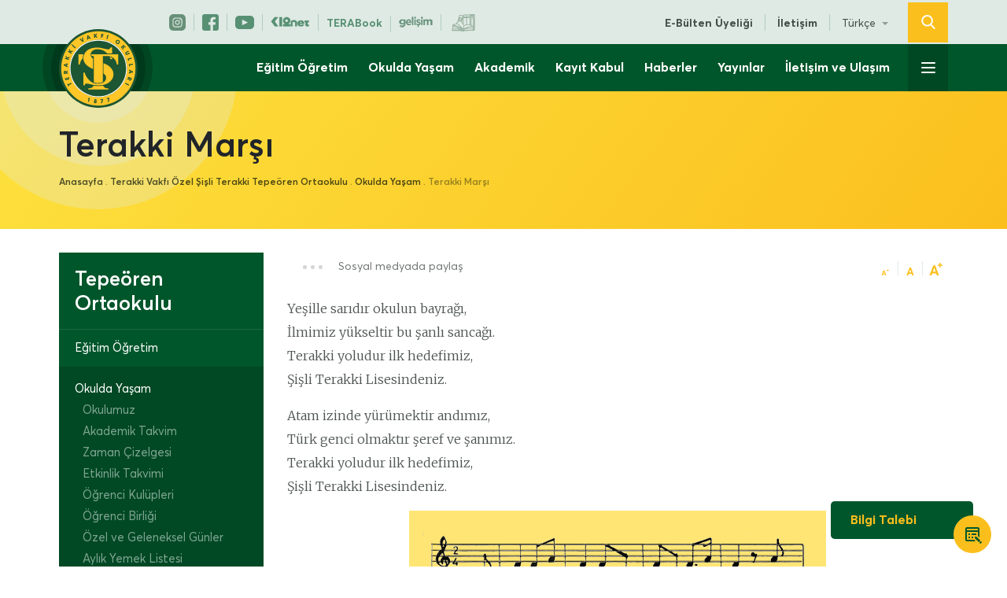

--- FILE ---
content_type: text/html; charset=UTF-8
request_url: https://www.terakki.org.tr/ortaokul-tepeoren/okulda-yasam/terakki-marsi/
body_size: 25107
content:
<!DOCTYPE html>
<html lang="tr-TR">
<head>
    <meta name="facebook-domain-verification" content="4ngxe9h2l3j34j4yfemti25p884cyu" />
    <meta charset="UTF-8"/>
    <meta name="viewport" content="width=device-width"/>
    <link href="https://fonts.googleapis.com/css?family=Merriweather:300,400,700&amp;subset=latin-ext" rel="stylesheet">
    <link rel="stylesheet" type="text/css" href="https://www.terakki.org.tr/wp-content/themes/terakki/style.css"/>
	<meta name='robots' content='index, follow, max-image-preview:large, max-snippet:-1, max-video-preview:-1' />

	<!-- This site is optimized with the Yoast SEO plugin v26.8 - https://yoast.com/product/yoast-seo-wordpress/ -->
	<title>Terakki Marşı - Terakki Vakfı Okulları</title>
	<link rel="canonical" href="https://www.terakki.org.tr/ortaokul-tepeoren/okulda-yasam/terakki-marsi/" />
	<meta property="og:locale" content="tr_TR" />
	<meta property="og:type" content="article" />
	<meta property="og:title" content="Terakki Marşı - Terakki Vakfı Okulları" />
	<meta property="og:url" content="https://www.terakki.org.tr/ortaokul-tepeoren/okulda-yasam/terakki-marsi/" />
	<meta property="og:site_name" content="Terakki Vakfı Okulları" />
	<meta property="article:modified_time" content="2021-12-18T06:11:20+00:00" />
	<meta name="twitter:card" content="summary_large_image" />
	<script type="application/ld+json" class="yoast-schema-graph">{"@context":"https://schema.org","@graph":[{"@type":"WebPage","@id":"https://www.terakki.org.tr/ortaokul-tepeoren/okulda-yasam/terakki-marsi/","url":"https://www.terakki.org.tr/ortaokul-tepeoren/okulda-yasam/terakki-marsi/","name":"Terakki Marşı - Terakki Vakfı Okulları","isPartOf":{"@id":"https://www.terakki.org.tr/#website"},"datePublished":"2019-05-17T12:38:51+00:00","dateModified":"2021-12-18T06:11:20+00:00","breadcrumb":{"@id":"https://www.terakki.org.tr/ortaokul-tepeoren/okulda-yasam/terakki-marsi/#breadcrumb"},"inLanguage":"tr","potentialAction":[{"@type":"ReadAction","target":["https://www.terakki.org.tr/ortaokul-tepeoren/okulda-yasam/terakki-marsi/"]}]},{"@type":"BreadcrumbList","@id":"https://www.terakki.org.tr/ortaokul-tepeoren/okulda-yasam/terakki-marsi/#breadcrumb","itemListElement":[{"@type":"ListItem","position":1,"name":"Anasayfa","item":"https://www.terakki.org.tr/"},{"@type":"ListItem","position":2,"name":"Terakki Vakfı Özel Şişli Terakki Tepeören Ortaokulu","item":"https://www.terakki.org.tr/ortaokul-tepeoren/"},{"@type":"ListItem","position":3,"name":"Okulda Yaşam","item":"https://www.terakki.org.tr/ortaokul-tepeoren/okulda-yasam/"},{"@type":"ListItem","position":4,"name":"Terakki Marşı"}]},{"@type":"WebSite","@id":"https://www.terakki.org.tr/#website","url":"https://www.terakki.org.tr/","name":"Terakki Vakfı Okulları","description":"","potentialAction":[{"@type":"SearchAction","target":{"@type":"EntryPoint","urlTemplate":"https://www.terakki.org.tr/?s={search_term_string}"},"query-input":{"@type":"PropertyValueSpecification","valueRequired":true,"valueName":"search_term_string"}}],"inLanguage":"tr"}]}</script>
	<!-- / Yoast SEO plugin. -->


<link rel='dns-prefetch' href='//www.terakki.org.tr' />
<link rel='dns-prefetch' href='//www.googletagmanager.com' />
<link rel="alternate" type="application/rss+xml" title="Terakki Vakfı Okulları &raquo; akışı" href="https://www.terakki.org.tr/feed/" />
<link rel="alternate" type="application/rss+xml" title="Terakki Vakfı Okulları &raquo; yorum akışı" href="https://www.terakki.org.tr/comments/feed/" />
<link rel="alternate" title="oEmbed (JSON)" type="application/json+oembed" href="https://www.terakki.org.tr/wp-json/oembed/1.0/embed?url=https%3A%2F%2Fwww.terakki.org.tr%2Fortaokul-tepeoren%2Fokulda-yasam%2Fterakki-marsi%2F&#038;lang=tr" />
<link rel="alternate" title="oEmbed (XML)" type="text/xml+oembed" href="https://www.terakki.org.tr/wp-json/oembed/1.0/embed?url=https%3A%2F%2Fwww.terakki.org.tr%2Fortaokul-tepeoren%2Fokulda-yasam%2Fterakki-marsi%2F&#038;format=xml&#038;lang=tr" />
<style id='wp-img-auto-sizes-contain-inline-css' type='text/css'>
img:is([sizes=auto i],[sizes^="auto," i]){contain-intrinsic-size:3000px 1500px}
/*# sourceURL=wp-img-auto-sizes-contain-inline-css */
</style>
<style id='classic-theme-styles-inline-css' type='text/css'>
/*! This file is auto-generated */
.wp-block-button__link{color:#fff;background-color:#32373c;border-radius:9999px;box-shadow:none;text-decoration:none;padding:calc(.667em + 2px) calc(1.333em + 2px);font-size:1.125em}.wp-block-file__button{background:#32373c;color:#fff;text-decoration:none}
/*# sourceURL=/wp-includes/css/classic-themes.min.css */
</style>
<link rel='stylesheet' id='wpo_min-header-0-css' href='https://www.terakki.org.tr/wp-content/cache/wpo-minify/1768318030/assets/wpo-minify-header-638b5dc7.min.css' type='text/css' media='all' />
<script type="text/javascript" src="https://www.terakki.org.tr/wp-content/cache/wpo-minify/1768318030/assets/wpo-minify-header-7b700e42.min.js" id="wpo_min-header-0-js"></script>

<!-- Site Kit tarafından eklenen Google etiketi (gtag.js) snippet&#039;i -->
<!-- Google Analytics snippet added by Site Kit -->
<script type="text/javascript" src="https://www.googletagmanager.com/gtag/js?id=GT-PBKLZ63" id="google_gtagjs-js" async></script>
<script type="text/javascript" id="google_gtagjs-js-after">
/* <![CDATA[ */
window.dataLayer = window.dataLayer || [];function gtag(){dataLayer.push(arguments);}
gtag("set","linker",{"domains":["www.terakki.org.tr"]});
gtag("js", new Date());
gtag("set", "developer_id.dZTNiMT", true);
gtag("config", "GT-PBKLZ63");
//# sourceURL=google_gtagjs-js-after
/* ]]> */
</script>
<link rel="https://api.w.org/" href="https://www.terakki.org.tr/wp-json/" /><link rel="alternate" title="JSON" type="application/json" href="https://www.terakki.org.tr/wp-json/wp/v2/pages/2098" /><link rel="EditURI" type="application/rsd+xml" title="RSD" href="https://www.terakki.org.tr/xmlrpc.php?rsd" />
<meta name="generator" content="WordPress 6.9" />
<link rel='shortlink' href='https://www.terakki.org.tr/?p=2098' />
<meta name="generator" content="Site Kit by Google 1.170.0" /><meta name="generator" content="Powered by WPBakery Page Builder - drag and drop page builder for WordPress."/>
<link rel="icon" href="https://www.terakki.org.tr/wp-content/uploads/2020/09/cropped-Okul-Logo-512-32x32.png" sizes="32x32" />
<link rel="icon" href="https://www.terakki.org.tr/wp-content/uploads/2020/09/cropped-Okul-Logo-512-192x192.png" sizes="192x192" />
<link rel="apple-touch-icon" href="https://www.terakki.org.tr/wp-content/uploads/2020/09/cropped-Okul-Logo-512-180x180.png" />
<meta name="msapplication-TileImage" content="https://www.terakki.org.tr/wp-content/uploads/2020/09/cropped-Okul-Logo-512-270x270.png" />
		<style type="text/css" id="wp-custom-css">
			button.featherlight .featherlight-close-icon {
    color: #ff0000;
}
button.featherlight-close-icon {
    color: #f00;
}
   .wpcf7-spinner {
      display: none !important;
      visibility: hidden !important;
    }
add_filter( 'wpcf7_load_js', '__return_false' );
		</style>
		<noscript><style> .wpb_animate_when_almost_visible { opacity: 1; }</style></noscript>    <!-- Global site tag (gtag.js) - Google Analytics -->
    <script async src="https://www.googletagmanager.com/gtag/js?id=UA-54763234-1"></script>
    <script>
        window.dataLayer = window.dataLayer || [];
        function gtag(){dataLayer.push(arguments);}
        gtag('js', new Date());

        gtag('config', 'UA-54763234-1');
    </script>
    <!-- Hotjar Tracking Code for terakki.org.tr -->
    <script>
        (function(h,o,t,j,a,r){
            h.hj=h.hj||function(){(h.hj.q=h.hj.q||[]).push(arguments)};
            h._hjSettings={hjid:1468432,hjsv:6};
            a=o.getElementsByTagName('head')[0];
            r=o.createElement('script');r.async=1;
            r.src=t+h._hjSettings.hjid+j+h._hjSettings.hjsv;
            a.appendChild(r);
        })(window,document,'https://static.hotjar.com/c/hotjar-','.js?sv=');
    </script>

    <!--
Start of global snippet: Please do not remove
Place this snippet between the <head> and </head> tags on every page of your site.
-->
    <!-- Global site tag (gtag.js) - Google Marketing Platform -->
    <script async src="https://www.googletagmanager.com/gtag/js?id=DC-9242230"></script>
    <script>
        window.dataLayer = window.dataLayer || [];
        function gtag(){dataLayer.push(arguments);}
        gtag('js', new Date());

        gtag('config', 'DC-9242230');
    </script>
    <!-- End of global snippet: Please do not remove -->

	

    <!-- Facebook Pixel Code -->
    <script>
        !function(f,b,e,v,n,t,s)
        {if(f.fbq)return;n=f.fbq=function(){n.callMethod?
            n.callMethod.apply(n,arguments):n.queue.push(arguments)};
            if(!f._fbq)f._fbq=n;n.push=n;n.loaded=!0;n.version='2.0';
            n.queue=[];t=b.createElement(e);t.async=!0;
            t.src=v;s=b.getElementsByTagName(e)[0];
            s.parentNode.insertBefore(t,s)}(window,document,'script',
            'https://connect.facebook.net/en_US/fbevents.js');
        fbq('init', '393411781499211');
        fbq('track', 'PageView');
    </script>
    <noscript>
        <img height="1" width="1"
             src="https://www.facebook.com/tr?id=393411781499211&ev=PageView
&noscript=1"/>
    </noscript>

    <!-- Taboola Pixel Code -->
    <script type='text/javascript'>
        window._tfa = window._tfa || [];
        window._tfa.push({notify: 'event', name: 'page_view', id: 1131572});
        !function (t, f, a, x) {
            if (!document.getElementById(x)) {
                t.async = 1;t.src = a;t.id=x;f.parentNode.insertBefore(t, f);
            }
        }(document.createElement('script'),
            document.getElementsByTagName('script')[0],
            '//cdn.taboola.com/libtrc/unip/1131572/tfa.js',
            'tb_tfa_script');
    </script>
    <noscript>
        <img src='https://trc.taboola.com/1131572/log/3/unip?en=page_view'
             width='0' height='0' style='display:none'/>
    </noscript>
    <!-- End of Taboola Pixel Code -->
<style id='global-styles-inline-css' type='text/css'>
:root{--wp--preset--aspect-ratio--square: 1;--wp--preset--aspect-ratio--4-3: 4/3;--wp--preset--aspect-ratio--3-4: 3/4;--wp--preset--aspect-ratio--3-2: 3/2;--wp--preset--aspect-ratio--2-3: 2/3;--wp--preset--aspect-ratio--16-9: 16/9;--wp--preset--aspect-ratio--9-16: 9/16;--wp--preset--color--black: #000000;--wp--preset--color--cyan-bluish-gray: #abb8c3;--wp--preset--color--white: #ffffff;--wp--preset--color--pale-pink: #f78da7;--wp--preset--color--vivid-red: #cf2e2e;--wp--preset--color--luminous-vivid-orange: #ff6900;--wp--preset--color--luminous-vivid-amber: #fcb900;--wp--preset--color--light-green-cyan: #7bdcb5;--wp--preset--color--vivid-green-cyan: #00d084;--wp--preset--color--pale-cyan-blue: #8ed1fc;--wp--preset--color--vivid-cyan-blue: #0693e3;--wp--preset--color--vivid-purple: #9b51e0;--wp--preset--gradient--vivid-cyan-blue-to-vivid-purple: linear-gradient(135deg,rgb(6,147,227) 0%,rgb(155,81,224) 100%);--wp--preset--gradient--light-green-cyan-to-vivid-green-cyan: linear-gradient(135deg,rgb(122,220,180) 0%,rgb(0,208,130) 100%);--wp--preset--gradient--luminous-vivid-amber-to-luminous-vivid-orange: linear-gradient(135deg,rgb(252,185,0) 0%,rgb(255,105,0) 100%);--wp--preset--gradient--luminous-vivid-orange-to-vivid-red: linear-gradient(135deg,rgb(255,105,0) 0%,rgb(207,46,46) 100%);--wp--preset--gradient--very-light-gray-to-cyan-bluish-gray: linear-gradient(135deg,rgb(238,238,238) 0%,rgb(169,184,195) 100%);--wp--preset--gradient--cool-to-warm-spectrum: linear-gradient(135deg,rgb(74,234,220) 0%,rgb(151,120,209) 20%,rgb(207,42,186) 40%,rgb(238,44,130) 60%,rgb(251,105,98) 80%,rgb(254,248,76) 100%);--wp--preset--gradient--blush-light-purple: linear-gradient(135deg,rgb(255,206,236) 0%,rgb(152,150,240) 100%);--wp--preset--gradient--blush-bordeaux: linear-gradient(135deg,rgb(254,205,165) 0%,rgb(254,45,45) 50%,rgb(107,0,62) 100%);--wp--preset--gradient--luminous-dusk: linear-gradient(135deg,rgb(255,203,112) 0%,rgb(199,81,192) 50%,rgb(65,88,208) 100%);--wp--preset--gradient--pale-ocean: linear-gradient(135deg,rgb(255,245,203) 0%,rgb(182,227,212) 50%,rgb(51,167,181) 100%);--wp--preset--gradient--electric-grass: linear-gradient(135deg,rgb(202,248,128) 0%,rgb(113,206,126) 100%);--wp--preset--gradient--midnight: linear-gradient(135deg,rgb(2,3,129) 0%,rgb(40,116,252) 100%);--wp--preset--font-size--small: 13px;--wp--preset--font-size--medium: 20px;--wp--preset--font-size--large: 36px;--wp--preset--font-size--x-large: 42px;--wp--preset--spacing--20: 0.44rem;--wp--preset--spacing--30: 0.67rem;--wp--preset--spacing--40: 1rem;--wp--preset--spacing--50: 1.5rem;--wp--preset--spacing--60: 2.25rem;--wp--preset--spacing--70: 3.38rem;--wp--preset--spacing--80: 5.06rem;--wp--preset--shadow--natural: 6px 6px 9px rgba(0, 0, 0, 0.2);--wp--preset--shadow--deep: 12px 12px 50px rgba(0, 0, 0, 0.4);--wp--preset--shadow--sharp: 6px 6px 0px rgba(0, 0, 0, 0.2);--wp--preset--shadow--outlined: 6px 6px 0px -3px rgb(255, 255, 255), 6px 6px rgb(0, 0, 0);--wp--preset--shadow--crisp: 6px 6px 0px rgb(0, 0, 0);}:where(.is-layout-flex){gap: 0.5em;}:where(.is-layout-grid){gap: 0.5em;}body .is-layout-flex{display: flex;}.is-layout-flex{flex-wrap: wrap;align-items: center;}.is-layout-flex > :is(*, div){margin: 0;}body .is-layout-grid{display: grid;}.is-layout-grid > :is(*, div){margin: 0;}:where(.wp-block-columns.is-layout-flex){gap: 2em;}:where(.wp-block-columns.is-layout-grid){gap: 2em;}:where(.wp-block-post-template.is-layout-flex){gap: 1.25em;}:where(.wp-block-post-template.is-layout-grid){gap: 1.25em;}.has-black-color{color: var(--wp--preset--color--black) !important;}.has-cyan-bluish-gray-color{color: var(--wp--preset--color--cyan-bluish-gray) !important;}.has-white-color{color: var(--wp--preset--color--white) !important;}.has-pale-pink-color{color: var(--wp--preset--color--pale-pink) !important;}.has-vivid-red-color{color: var(--wp--preset--color--vivid-red) !important;}.has-luminous-vivid-orange-color{color: var(--wp--preset--color--luminous-vivid-orange) !important;}.has-luminous-vivid-amber-color{color: var(--wp--preset--color--luminous-vivid-amber) !important;}.has-light-green-cyan-color{color: var(--wp--preset--color--light-green-cyan) !important;}.has-vivid-green-cyan-color{color: var(--wp--preset--color--vivid-green-cyan) !important;}.has-pale-cyan-blue-color{color: var(--wp--preset--color--pale-cyan-blue) !important;}.has-vivid-cyan-blue-color{color: var(--wp--preset--color--vivid-cyan-blue) !important;}.has-vivid-purple-color{color: var(--wp--preset--color--vivid-purple) !important;}.has-black-background-color{background-color: var(--wp--preset--color--black) !important;}.has-cyan-bluish-gray-background-color{background-color: var(--wp--preset--color--cyan-bluish-gray) !important;}.has-white-background-color{background-color: var(--wp--preset--color--white) !important;}.has-pale-pink-background-color{background-color: var(--wp--preset--color--pale-pink) !important;}.has-vivid-red-background-color{background-color: var(--wp--preset--color--vivid-red) !important;}.has-luminous-vivid-orange-background-color{background-color: var(--wp--preset--color--luminous-vivid-orange) !important;}.has-luminous-vivid-amber-background-color{background-color: var(--wp--preset--color--luminous-vivid-amber) !important;}.has-light-green-cyan-background-color{background-color: var(--wp--preset--color--light-green-cyan) !important;}.has-vivid-green-cyan-background-color{background-color: var(--wp--preset--color--vivid-green-cyan) !important;}.has-pale-cyan-blue-background-color{background-color: var(--wp--preset--color--pale-cyan-blue) !important;}.has-vivid-cyan-blue-background-color{background-color: var(--wp--preset--color--vivid-cyan-blue) !important;}.has-vivid-purple-background-color{background-color: var(--wp--preset--color--vivid-purple) !important;}.has-black-border-color{border-color: var(--wp--preset--color--black) !important;}.has-cyan-bluish-gray-border-color{border-color: var(--wp--preset--color--cyan-bluish-gray) !important;}.has-white-border-color{border-color: var(--wp--preset--color--white) !important;}.has-pale-pink-border-color{border-color: var(--wp--preset--color--pale-pink) !important;}.has-vivid-red-border-color{border-color: var(--wp--preset--color--vivid-red) !important;}.has-luminous-vivid-orange-border-color{border-color: var(--wp--preset--color--luminous-vivid-orange) !important;}.has-luminous-vivid-amber-border-color{border-color: var(--wp--preset--color--luminous-vivid-amber) !important;}.has-light-green-cyan-border-color{border-color: var(--wp--preset--color--light-green-cyan) !important;}.has-vivid-green-cyan-border-color{border-color: var(--wp--preset--color--vivid-green-cyan) !important;}.has-pale-cyan-blue-border-color{border-color: var(--wp--preset--color--pale-cyan-blue) !important;}.has-vivid-cyan-blue-border-color{border-color: var(--wp--preset--color--vivid-cyan-blue) !important;}.has-vivid-purple-border-color{border-color: var(--wp--preset--color--vivid-purple) !important;}.has-vivid-cyan-blue-to-vivid-purple-gradient-background{background: var(--wp--preset--gradient--vivid-cyan-blue-to-vivid-purple) !important;}.has-light-green-cyan-to-vivid-green-cyan-gradient-background{background: var(--wp--preset--gradient--light-green-cyan-to-vivid-green-cyan) !important;}.has-luminous-vivid-amber-to-luminous-vivid-orange-gradient-background{background: var(--wp--preset--gradient--luminous-vivid-amber-to-luminous-vivid-orange) !important;}.has-luminous-vivid-orange-to-vivid-red-gradient-background{background: var(--wp--preset--gradient--luminous-vivid-orange-to-vivid-red) !important;}.has-very-light-gray-to-cyan-bluish-gray-gradient-background{background: var(--wp--preset--gradient--very-light-gray-to-cyan-bluish-gray) !important;}.has-cool-to-warm-spectrum-gradient-background{background: var(--wp--preset--gradient--cool-to-warm-spectrum) !important;}.has-blush-light-purple-gradient-background{background: var(--wp--preset--gradient--blush-light-purple) !important;}.has-blush-bordeaux-gradient-background{background: var(--wp--preset--gradient--blush-bordeaux) !important;}.has-luminous-dusk-gradient-background{background: var(--wp--preset--gradient--luminous-dusk) !important;}.has-pale-ocean-gradient-background{background: var(--wp--preset--gradient--pale-ocean) !important;}.has-electric-grass-gradient-background{background: var(--wp--preset--gradient--electric-grass) !important;}.has-midnight-gradient-background{background: var(--wp--preset--gradient--midnight) !important;}.has-small-font-size{font-size: var(--wp--preset--font-size--small) !important;}.has-medium-font-size{font-size: var(--wp--preset--font-size--medium) !important;}.has-large-font-size{font-size: var(--wp--preset--font-size--large) !important;}.has-x-large-font-size{font-size: var(--wp--preset--font-size--x-large) !important;}
/*# sourceURL=global-styles-inline-css */
</style>
<link rel='stylesheet' id='wpo_min-footer-0-css' href='https://www.terakki.org.tr/wp-content/cache/wpo-minify/1768318030/assets/wpo-minify-footer-dfe80f8a.min.css' type='text/css' media='all' />
<link rel='stylesheet' id='wpo_min-footer-1-css' href='https://www.terakki.org.tr/wp-content/cache/wpo-minify/1768318030/assets/wpo-minify-footer-1d1810b5.min.css' type='text/css' media='all' />
</head>
<body class="wp-singular page-template-default page page-id-2098 page-child parent-pageid-568 wp-theme-terakki wpb-js-composer js-comp-ver-6.6.0 vc_responsive">
<nav id="mobile-menu" class="mobile-menu">
	<div class="menu-mobil-menu-container"><ul id="menu-mobil-menu" class="menu"><li id="menu-item-64389" class="menu-item menu-item-type-custom menu-item-object-custom menu-item-has-children menu-item-64389"><a href="#">Kurumsal</a>
<ul class="sub-menu">
	<li id="menu-item-64390" class="menu-item menu-item-type-post_type menu-item-object-page menu-item-has-children menu-item-64390"><a href="https://www.terakki.org.tr/terakki-vakfi/">Terakki Vakfı</a>
	<ul class="sub-menu">
		<li id="menu-item-64391" class="menu-item menu-item-type-post_type menu-item-object-page menu-item-has-children menu-item-64391"><a href="https://www.terakki.org.tr/terakki-vakfi/hakkimizda/">Hakkımızda</a>
		<ul class="sub-menu">
			<li id="menu-item-110860" class="menu-item menu-item-type-post_type menu-item-object-page menu-item-110860"><a href="https://www.terakki.org.tr/terakki-vakfi/hakkimizda/terakki-vakfi/">Terakki Vakfı</a></li>
			<li id="menu-item-110861" class="menu-item menu-item-type-post_type menu-item-object-page menu-item-110861"><a href="https://www.terakki.org.tr/terakki-vakfi/hakkimizda/tarihce/">Tarihçe</a></li>
			<li id="menu-item-129602" class="menu-item menu-item-type-post_type menu-item-object-page menu-item-129602"><a href="https://www.terakki.org.tr/terakki-vakfi/hakkimizda/1877terakki/">1877Terakki</a></li>
			<li id="menu-item-110862" class="menu-item menu-item-type-post_type menu-item-object-page menu-item-110862"><a href="https://www.terakki.org.tr/terakki-vakfi/hakkimizda/vizyon-misyon/">Vizyon Misyon</a></li>
			<li id="menu-item-110863" class="menu-item menu-item-type-post_type menu-item-object-page menu-item-110863"><a href="https://www.terakki.org.tr/terakki-vakfi/hakkimizda/terakki-degerleri/">Terakki Değerleri</a></li>
			<li id="menu-item-110870" class="menu-item menu-item-type-post_type menu-item-object-page menu-item-has-children menu-item-110870"><a href="https://www.terakki.org.tr/terakki-vakfi/hakkimizda/yonetim/yonetim-kadrosu/">Yönetim</a>
			<ul class="sub-menu">
				<li id="menu-item-110867" class="menu-item menu-item-type-post_type menu-item-object-page menu-item-110867"><a href="https://www.terakki.org.tr/terakki-vakfi-okullari/hakkimizda/yonetim-kadrosu/">Yönetim Kadrosu</a></li>
				<li id="menu-item-110866" class="menu-item menu-item-type-post_type menu-item-object-page menu-item-110866"><a href="https://www.terakki.org.tr/terakki-vakfi/hakkimizda/yonetim/vakif-yonetim-kurulu/">Vakıf Yönetim Kurulu</a></li>
				<li id="menu-item-110868" class="menu-item menu-item-type-post_type menu-item-object-page menu-item-110868"><a href="https://www.terakki.org.tr/terakki-vakfi/hakkimizda/yonetim/vakif-genel-kurulu/">Vakıf Genel Kurulu</a></li>
			</ul>
</li>
		</ul>
</li>
		<li id="menu-item-64392" class="menu-item menu-item-type-post_type menu-item-object-page menu-item-64392"><a href="https://www.terakki.org.tr/terakki-vakfi/egitim/">Eğitim</a></li>
		<li id="menu-item-64393" class="menu-item menu-item-type-post_type menu-item-object-page menu-item-64393"><a href="https://www.terakki.org.tr/terakki-vakfi/burslar/">Burslar</a></li>
		<li id="menu-item-64394" class="menu-item menu-item-type-post_type menu-item-object-page menu-item-has-children menu-item-64394"><a href="https://www.terakki.org.tr/terakki-vakfi/sanat/">Sanat</a>
		<ul class="sub-menu">
			<li id="menu-item-110871" class="menu-item menu-item-type-post_type menu-item-object-page menu-item-110871"><a href="https://www.terakki.org.tr/terakki-vakfi/sanat/sanat-galerisi/">Sanat Galerisi</a></li>
			<li id="menu-item-110872" class="menu-item menu-item-type-post_type menu-item-object-page menu-item-110872"><a href="https://www.terakki.org.tr/terakki-vakfi/sanat/tiyatro-festivali/">Tiyatro Festivali</a></li>
			<li id="menu-item-110873" class="menu-item menu-item-type-post_type menu-item-object-page menu-item-110873"><a href="https://www.terakki.org.tr/terakki-vakfi/sanat/kultur-merkezleri/">Kültür Merkezleri</a></li>
			<li id="menu-item-110874" class="menu-item menu-item-type-post_type menu-item-object-page menu-item-110874"><a href="https://www.terakki.org.tr/terakki-vakfi/sanat/sanat-koleksiyonu/">Sanat Koleksiyonu</a></li>
		</ul>
</li>
		<li id="menu-item-64395" class="menu-item menu-item-type-post_type menu-item-object-page menu-item-has-children menu-item-64395"><a href="https://www.terakki.org.tr/terakki-vakfi/spor/">Spor</a>
		<ul class="sub-menu">
			<li id="menu-item-110877" class="menu-item menu-item-type-post_type menu-item-object-page menu-item-110877"><a href="https://www.terakki.org.tr/terakki-vakfi/spor/levent-tesisleri/">Levent Tesisleri</a></li>
			<li id="menu-item-110876" class="menu-item menu-item-type-post_type menu-item-object-page menu-item-110876"><a href="https://www.terakki.org.tr/terakki-vakfi/spor/tepeoren-tesisleri/">Tepeören Tesisleri</a></li>
		</ul>
</li>
		<li id="menu-item-64396" class="menu-item menu-item-type-post_type menu-item-object-page menu-item-64396"><a href="https://www.terakki.org.tr/terakki-vakfi/magaza/">Mağaza</a></li>
		<li id="menu-item-64397" class="menu-item menu-item-type-post_type menu-item-object-page menu-item-has-children menu-item-64397"><a href="https://www.terakki.org.tr/terakki-vakfi/kurumsal-iletisim/">Kurumsal İletişim</a>
		<ul class="sub-menu">
			<li id="menu-item-110880" class="menu-item menu-item-type-post_type menu-item-object-page menu-item-110880"><a href="https://www.terakki.org.tr/terakki-vakfi/kurumsal-iletisim/kurumsal-kimlik/">Kurumsal Kimlik</a></li>
			<li id="menu-item-110881" class="menu-item menu-item-type-post_type menu-item-object-page menu-item-110881"><a href="https://www.terakki.org.tr/terakki-vakfi/kurumsal-iletisim/logolar/">Logolar</a></li>
		</ul>
</li>
	</ul>
</li>
	<li id="menu-item-64398" class="menu-item menu-item-type-post_type menu-item-object-page menu-item-has-children menu-item-64398"><a href="https://www.terakki.org.tr/terakki-vakfi-okullari/">Terakki Vakfı Okulları</a>
	<ul class="sub-menu">
		<li id="menu-item-64399" class="menu-item menu-item-type-post_type menu-item-object-page menu-item-has-children menu-item-64399"><a href="https://www.terakki.org.tr/terakki-vakfi-okullari/hakkimizda/">Hakkımızda</a>
		<ul class="sub-menu">
			<li id="menu-item-110893" class="menu-item menu-item-type-post_type menu-item-object-page menu-item-110893"><a href="https://www.terakki.org.tr/terakki-vakfi-okullari/hakkimizda/tarihce/">Tarihçe</a></li>
			<li id="menu-item-110894" class="menu-item menu-item-type-post_type menu-item-object-page menu-item-110894"><a href="https://www.terakki.org.tr/terakki-vakfi-okullari/hakkimizda/vizyon-misyon/">Vizyon Misyon</a></li>
			<li id="menu-item-110895" class="menu-item menu-item-type-post_type menu-item-object-page menu-item-110895"><a href="https://www.terakki.org.tr/terakki-vakfi-okullari/hakkimizda/ilke-ve-hedefler/">İlke ve Hedefler</a></li>
			<li id="menu-item-110896" class="menu-item menu-item-type-post_type menu-item-object-page menu-item-110896"><a href="https://www.terakki.org.tr/terakki-vakfi-okullari/hakkimizda/egitim-felsefesi/">Eğitim Felsefesi</a></li>
			<li id="menu-item-110897" class="menu-item menu-item-type-post_type menu-item-object-page menu-item-110897"><a href="https://www.terakki.org.tr/terakki-vakfi-okullari/hakkimizda/tek-terakki-iki-yerleske/">Tek Terakki. İki yerleşke.</a></li>
			<li id="menu-item-110898" class="menu-item menu-item-type-post_type menu-item-object-page menu-item-110898"><a href="https://www.terakki.org.tr/terakki-vakfi-okullari/hakkimizda/yonetim-kadrosu/">Yönetim Kadrosu</a></li>
			<li id="menu-item-110833" class="menu-item menu-item-type-post_type menu-item-object-page menu-item-110833"><a href="https://www.terakki.org.tr/terakki-vakfi-okullari/hakkimizda/terakki-marsi/">Terakki Marşı</a></li>
		</ul>
</li>
		<li id="menu-item-64400" class="menu-item menu-item-type-post_type menu-item-object-page menu-item-has-children menu-item-64400"><a href="https://www.terakki.org.tr/terakki-vakfi-okullari/egitim-ogretim/">Eğitim Öğretim</a>
		<ul class="sub-menu">
			<li id="menu-item-111269" class="menu-item menu-item-type-post_type menu-item-object-page menu-item-111269"><a href="https://www.terakki.org.tr/terakki-vakfi-okullari/egitim-ogretim/egitim-anlayisi/">Eğitim Anlayışı</a></li>
			<li id="menu-item-111271" class="menu-item menu-item-type-post_type menu-item-object-page menu-item-111271"><a href="https://www.terakki.org.tr/terakki-vakfi-okullari/egitim-ogretim/akademik-takvim/">Akademik Takvim</a></li>
			<li id="menu-item-111272" class="menu-item menu-item-type-post_type menu-item-object-page menu-item-111272"><a href="https://www.terakki.org.tr/terakki-vakfi-okullari/egitim-ogretim/okul-veli-iletisimi/">Okul – Veli İletişimi</a></li>
			<li id="menu-item-111276" class="menu-item menu-item-type-post_type menu-item-object-page menu-item-111276"><a href="https://www.terakki.org.tr/terakki-vakfi-okullari/egitim-ogretim/eaquals/">Eaquals</a></li>
			<li id="menu-item-125501" class="menu-item menu-item-type-post_type menu-item-object-page menu-item-125501"><a href="https://www.terakki.org.tr/terakki-vakfi-okullari/egitim-ogretim/uluslararasi-bakalorya-programi/">Uluslararası Bakalorya Programı</a></li>
			<li id="menu-item-111270" class="menu-item menu-item-type-post_type menu-item-object-page menu-item-111270"><a href="https://www.terakki.org.tr/terakki-vakfi-okullari/egitim-ogretim/projeler/">Projeler</a></li>
			<li id="menu-item-111273" class="menu-item menu-item-type-post_type menu-item-object-page menu-item-111273"><a href="https://www.terakki.org.tr/terakki-vakfi-okullari/egitim-ogretim/cizgi-film-egitimi-2/">Animasyon</a></li>
			<li id="menu-item-111274" class="menu-item menu-item-type-post_type menu-item-object-page menu-item-111274"><a href="https://www.terakki.org.tr/terakki-vakfi-okullari/egitim-ogretim/yurtici-universite-danismanligi/">Yurt İçi Üniversite Danışmanlığı</a></li>
			<li id="menu-item-111275" class="menu-item menu-item-type-post_type menu-item-object-page menu-item-111275"><a href="https://www.terakki.org.tr/terakki-vakfi-okullari/egitim-ogretim/yurtdisi-universite-danismanligi/">Yurt Dışı Üniversite Danışmanlığı</a></li>
			<li id="menu-item-111278" class="menu-item menu-item-type-post_type menu-item-object-page menu-item-111278"><a href="https://www.terakki.org.tr/terakki-vakfi-okullari/egitim-ogretim/yonetmelikler/">Yönetmelikler</a></li>
		</ul>
</li>
		<li id="menu-item-64401" class="menu-item menu-item-type-post_type menu-item-object-page menu-item-has-children menu-item-64401"><a href="https://www.terakki.org.tr/terakki-vakfi-okullari/birimler/">Birimler</a>
		<ul class="sub-menu">
			<li id="menu-item-111280" class="menu-item menu-item-type-post_type menu-item-object-page menu-item-111280"><a href="https://www.terakki.org.tr/terakki-vakfi-okullari/birimler/insan-kaynaklari/">İnsan Kaynakları</a></li>
			<li id="menu-item-111281" class="menu-item menu-item-type-post_type menu-item-object-page menu-item-111281"><a href="https://www.terakki.org.tr/terakki-vakfi-okullari/birimler/yabanci-diller/">Yabancı Diller Koordinatörlüğü</a></li>
			<li id="menu-item-111282" class="menu-item menu-item-type-post_type menu-item-object-page menu-item-111282"><a href="https://www.terakki.org.tr/terakki-vakfi-okullari/birimler/pdr/">Psikolojik Danışma ve Rehberlik Servisi</a></li>
			<li id="menu-item-111283" class="menu-item menu-item-type-post_type menu-item-object-page menu-item-111283"><a href="https://www.terakki.org.tr/terakki-vakfi-okullari/birimler/togem/">Öğrenme Geliştirme Merkezi (TÖGEM)</a></li>
			<li id="menu-item-111284" class="menu-item menu-item-type-post_type menu-item-object-page menu-item-111284"><a href="https://www.terakki.org.tr/terakki-vakfi-okullari/birimler/kutuphane/">Kütüphane</a></li>
			<li id="menu-item-111285" class="menu-item menu-item-type-post_type menu-item-object-page menu-item-111285"><a href="https://www.terakki.org.tr/terakki-vakfi-okullari/birimler/ogrenci-isleri/">Öğrenci İşleri</a></li>
			<li id="menu-item-111305" class="menu-item menu-item-type-post_type menu-item-object-page menu-item-has-children menu-item-111305"><a href="https://www.terakki.org.tr/terakki-vakfi-okullari/birimler/destek-hizmetler/">Destek Hizmetler</a>
			<ul class="sub-menu">
				<li id="menu-item-111295" class="menu-item menu-item-type-post_type menu-item-object-page menu-item-111295"><a href="https://www.terakki.org.tr/terakki-vakfi-okullari/birimler/destek-hizmetler/saglik-birimi/">Sağlık Birimi</a></li>
				<li id="menu-item-111298" class="menu-item menu-item-type-post_type menu-item-object-page menu-item-111298"><a href="https://www.terakki.org.tr/terakki-vakfi-okullari/birimler/destek-hizmetler/ulasim-servis/">Ulaşım/Servis</a></li>
				<li id="menu-item-111299" class="menu-item menu-item-type-post_type menu-item-object-page menu-item-111299"><a href="https://www.terakki.org.tr/terakki-vakfi-okullari/birimler/destek-hizmetler/yemek-hizmeti/">Yemek</a></li>
				<li id="menu-item-111301" class="menu-item menu-item-type-post_type menu-item-object-page menu-item-111301"><a href="https://www.terakki.org.tr/terakki-vakfi-okullari/birimler/destek-hizmetler/guvenlik/">Güvenlik</a></li>
			</ul>
</li>
			<li id="menu-item-111302" class="menu-item menu-item-type-post_type menu-item-object-page menu-item-111302"><a href="https://www.terakki.org.tr/terakki-vakfi-okullari/birimler/kom-ekibi/">KÖM Ekibi</a></li>
		</ul>
</li>
		<li id="menu-item-111308" class="menu-item menu-item-type-post_type menu-item-object-page menu-item-has-children menu-item-111308"><a href="https://www.terakki.org.tr/terakki-vakfi-okullari/mezun/">Mezun</a>
		<ul class="sub-menu">
			<li id="menu-item-111310" class="menu-item menu-item-type-post_type menu-item-object-page menu-item-111310"><a href="https://www.terakki.org.tr/terakki-vakfi-okullari/mezun/mezunlar-gunu/">Mezunlar Günü</a></li>
			<li id="menu-item-111311" class="menu-item menu-item-type-post_type menu-item-object-page menu-item-111311"><a href="https://www.terakki.org.tr/terakki-vakfi-okullari/mezun/mezunlar-dernegi/">Mezunlar Derneği</a></li>
			<li id="menu-item-111312" class="menu-item menu-item-type-post_type menu-item-object-page menu-item-111312"><a href="https://www.terakki.org.tr/terakki-vakfi-okullari/mezun/mezun-bilgi-formu/">Mezun Bilgi Formu</a></li>
		</ul>
</li>
		<li id="menu-item-64402" class="menu-item menu-item-type-post_type menu-item-object-page menu-item-has-children menu-item-64402"><a href="https://www.terakki.org.tr/terakki-vakfi-okullari/kayit-kabul/">Kayıt Kabul</a>
		<ul class="sub-menu">
			<li id="menu-item-111319" class="menu-item menu-item-type-post_type menu-item-object-page menu-item-111319"><a href="https://www.terakki.org.tr/terakki-vakfi-okullari/kayit-kabul/okul-ucretleri/">Okul Ücretleri</a></li>
			<li id="menu-item-111320" class="menu-item menu-item-type-post_type menu-item-object-page menu-item-111320"><a href="https://www.terakki.org.tr/terakki-vakfi-okullari/kayit-kabul/aday-kayit-bilgilendirme/">Aday Kayıt Bilgilendirme</a></li>
			<li id="menu-item-111330" class="menu-item menu-item-type-post_type menu-item-object-page menu-item-111330"><a href="https://www.terakki.org.tr/terakki-vakfi-okullari/kayit-kabul/kayit-bilgi-talep-formu/">Kayıt Bilgi Talep Formu</a></li>
		</ul>
</li>
		<li id="menu-item-64403" class="menu-item menu-item-type-post_type menu-item-object-page menu-item-has-children menu-item-64403"><a href="https://www.terakki.org.tr/terakki-vakfi-okullari/burslar/">Burslar</a>
		<ul class="sub-menu">
			<li id="menu-item-111331" class="menu-item menu-item-type-post_type menu-item-object-page menu-item-111331"><a href="https://www.terakki.org.tr/terakki-vakfi-okullari/burslar/vakif-burslari/">Vakıf Bursları</a></li>
			<li id="menu-item-111332" class="menu-item menu-item-type-post_type menu-item-object-page menu-item-111332"><a href="https://www.terakki.org.tr/terakki-vakfi-okullari/burslar/meb-burslari/">Ücretsiz Okuyacak Öğrenciler</a></li>
			<li id="menu-item-111333" class="menu-item menu-item-type-post_type menu-item-object-page menu-item-111333"><a href="https://www.terakki.org.tr/terakki-vakfi-okullari/burslar/yardimlasma-koruma-dernegi/">Yardımlaşma ve Koruma Derneği</a></li>
		</ul>
</li>
		<li id="menu-item-64404" class="menu-item menu-item-type-post_type menu-item-object-page menu-item-has-children menu-item-64404"><a href="https://www.terakki.org.tr/terakki-vakfi-okullari/yayinlar/">Yayınlar</a>
		<ul class="sub-menu">
			<li id="menu-item-111335" class="menu-item menu-item-type-post_type menu-item-object-page menu-item-111335"><a href="https://www.terakki.org.tr/terakki-vakfi-okullari/yayinlar/gelisim/">Gelişim Dergisi</a></li>
			<li id="menu-item-111336" class="menu-item menu-item-type-post_type menu-item-object-page menu-item-111336"><a href="https://www.terakki.org.tr/terakki-vakfi-okullari/yayinlar/edebiyat-dergileri/">Edebiyat Dergileri</a></li>
			<li id="menu-item-111337" class="menu-item menu-item-type-post_type menu-item-object-page menu-item-111337"><a href="https://www.terakki.org.tr/terakki-vakfi-okullari/yayinlar/ogrenci-dergileri/">Öğrenci Dergileri</a></li>
			<li id="menu-item-111338" class="menu-item menu-item-type-post_type menu-item-object-page menu-item-111338"><a href="https://www.terakki.org.tr/terakki-vakfi-okullari/yayinlar/siir-kitaplari/">Şiir Kitapları</a></li>
			<li id="menu-item-111350" class="menu-item menu-item-type-post_type menu-item-object-page menu-item-111350"><a href="https://www.terakki.org.tr/terakki-vakfi-okullari/yayinlar/almanak/">Almanak</a></li>
		</ul>
</li>
		<li id="menu-item-64405" class="menu-item menu-item-type-post_type menu-item-object-page menu-item-has-children menu-item-64405"><a href="https://www.terakki.org.tr/terakki-vakfi-okullari/okullar/">Okullar</a>
		<ul class="sub-menu">
			<li id="menu-item-218002" class="menu-item menu-item-type-post_type menu-item-object-page menu-item-218002"><a href="https://www.terakki.org.tr/terakki-vakfi-okullari/okullar/levent-yerleskesi/">Levent Yerleşkesi</a></li>
			<li id="menu-item-218003" class="menu-item menu-item-type-post_type menu-item-object-page menu-item-218003"><a href="https://www.terakki.org.tr/terakki-vakfi-okullari/okullar/tepeoren-yerleskesi/">Tepeören Yerleşkesi</a></li>
		</ul>
</li>
		<li id="menu-item-64406" class="menu-item menu-item-type-post_type menu-item-object-page menu-item-64406"><a href="https://www.terakki.org.tr/terakki-vakfi-okullari/iletisim/">İletişim</a></li>
	</ul>
</li>
</ul>
</li>
<li id="menu-item-64407" class="menu-item menu-item-type-custom menu-item-object-custom menu-item-has-children menu-item-64407"><a href="#">Anaokulu</a>
<ul class="sub-menu">
	<li id="menu-item-64408" class="menu-item menu-item-type-custom menu-item-object-custom menu-item-has-children menu-item-64408"><a href="#">Levent</a>
	<ul class="sub-menu">
		<li id="menu-item-64409" class="menu-item menu-item-type-post_type menu-item-object-page menu-item-64409"><a href="https://www.terakki.org.tr/anaokulu-levent/">Anasayfa</a></li>
		<li id="menu-item-64410" class="menu-item menu-item-type-post_type menu-item-object-page menu-item-has-children menu-item-64410"><a href="https://www.terakki.org.tr/anaokulu-levent/egitim-ogretim/">Eğitim Öğretim</a>
		<ul class="sub-menu">
			<li id="menu-item-110739" class="menu-item menu-item-type-post_type menu-item-object-page menu-item-110739"><a href="https://www.terakki.org.tr/anaokulu-levent/egitim-ogretim/ilke-ve-hedefler/">İlke ve Hedefler</a></li>
			<li id="menu-item-110741" class="menu-item menu-item-type-post_type menu-item-object-page menu-item-110741"><a href="https://www.terakki.org.tr/anaokulu-levent/egitim-ogretim/egitim-felsefesi/">Eğitim Felsefesi</a></li>
			<li id="menu-item-110743" class="menu-item menu-item-type-post_type menu-item-object-page menu-item-110743"><a href="https://www.terakki.org.tr/anaokulu-levent/egitim-ogretim/egitim-modeli/">Eğitim Modeli</a></li>
			<li id="menu-item-110746" class="menu-item menu-item-type-post_type menu-item-object-page menu-item-110746"><a href="https://www.terakki.org.tr/anaokulu-levent/egitim-ogretim/yas-gruplari/">Yaş Grupları</a></li>
			<li id="menu-item-110747" class="menu-item menu-item-type-post_type menu-item-object-page menu-item-110747"><a href="https://www.terakki.org.tr/anaokulu-levent/egitim-ogretim/ibpyp/">IBPYP</a></li>
			<li id="menu-item-110752" class="menu-item menu-item-type-post_type menu-item-object-page menu-item-110752"><a href="https://www.terakki.org.tr/anaokulu-levent/egitim-ogretim/eaquals/">Eaquals</a></li>
			<li id="menu-item-110756" class="menu-item menu-item-type-post_type menu-item-object-page menu-item-110756"><a href="https://www.terakki.org.tr/anaokulu-levent/egitim-ogretim/pdr-hizmetleri/">PDR Hizmetleri</a></li>
			<li id="menu-item-110759" class="menu-item menu-item-type-post_type menu-item-object-page menu-item-110759"><a href="https://www.terakki.org.tr/anaokulu-levent/egitim-ogretim/okul-yonetimi/">Okul Yönetimi</a></li>
		</ul>
</li>
		<li id="menu-item-64411" class="menu-item menu-item-type-post_type menu-item-object-page menu-item-has-children menu-item-64411"><a href="https://www.terakki.org.tr/anaokulu-levent/okulda-yasam/">Okulda Yaşam</a>
		<ul class="sub-menu">
			<li id="menu-item-110771" class="menu-item menu-item-type-post_type menu-item-object-page menu-item-110771"><a href="https://www.terakki.org.tr/anaokulu-levent/okulda-yasam/okulumuz/">Okulumuz</a></li>
			<li id="menu-item-110773" class="menu-item menu-item-type-post_type menu-item-object-page menu-item-110773"><a href="https://www.terakki.org.tr/anaokulu-levent/okulda-yasam/zaman-cizelgesi/">Zaman Çizelgesi</a></li>
			<li id="menu-item-125671" class="menu-item menu-item-type-post_type menu-item-object-page menu-item-125671"><a href="https://www.terakki.org.tr/anaokulu-levent/okulda-yasam/sosyal-etkinlikler/">Sosyal Etkinlikler</a></li>
			<li id="menu-item-110782" class="menu-item menu-item-type-post_type menu-item-object-page menu-item-110782"><a href="https://www.terakki.org.tr/anaokulu-levent/okulda-yasam/akademik-takvim/">Akademik Takvim</a></li>
			<li id="menu-item-110786" class="menu-item menu-item-type-post_type menu-item-object-page menu-item-110786"><a href="https://www.terakki.org.tr/anaokulu-levent/okulda-yasam/etkinlik-takvimi/">Etkinlik Takvimi</a></li>
			<li id="menu-item-110797" class="menu-item menu-item-type-post_type menu-item-object-page menu-item-110797"><a href="https://www.terakki.org.tr/anaokulu-levent/okulda-yasam/fotograf-galerisi/">Fotoğraf Galerisi</a></li>
			<li id="menu-item-110813" class="menu-item menu-item-type-post_type menu-item-object-page menu-item-110813"><a href="https://www.terakki.org.tr/anaokulu-levent/okulda-yasam/ozel-ve-geleneksel-gunler/">Özel ve Geleneksel Günler</a></li>
			<li id="menu-item-110823" class="menu-item menu-item-type-post_type menu-item-object-page menu-item-110823"><a href="https://www.terakki.org.tr/anaokulu-levent/okulda-yasam/aylik-yemek-listesi/">Aylık Yemek Listesi</a></li>
			<li id="menu-item-110832" class="menu-item menu-item-type-post_type menu-item-object-page menu-item-110832"><a href="https://www.terakki.org.tr/anaokulu-levent/okulda-yasam/terakki-marsi/">Terakki Marşı</a></li>
			<li id="menu-item-111355" class="menu-item menu-item-type-post_type menu-item-object-page menu-item-111355"><a href="https://www.terakki.org.tr/anaokulu-levent/okulda-yasam/velimiz-ile-iletisim/">Velimiz ile İletişim</a></li>
		</ul>
</li>
		<li id="menu-item-64412" class="menu-item menu-item-type-post_type menu-item-object-page menu-item-has-children menu-item-64412"><a href="https://www.terakki.org.tr/anaokulu-levent/branslar/">Branş Etkinlikleri</a>
		<ul class="sub-menu">
			<li id="menu-item-111356" class="menu-item menu-item-type-post_type menu-item-object-page menu-item-111356"><a href="https://www.terakki.org.tr/anaokulu-levent/branslar/ingilizce/">İngilizce</a></li>
			<li id="menu-item-111357" class="menu-item menu-item-type-post_type menu-item-object-page menu-item-111357"><a href="https://www.terakki.org.tr/anaokulu-levent/branslar/plastik-sanatlar/">Görsel Sanatlar</a></li>
			<li id="menu-item-111358" class="menu-item menu-item-type-post_type menu-item-object-page menu-item-111358"><a href="https://www.terakki.org.tr/anaokulu-levent/branslar/muzik/">Müzik</a></li>
			<li id="menu-item-111359" class="menu-item menu-item-type-post_type menu-item-object-page menu-item-111359"><a href="https://www.terakki.org.tr/anaokulu-levent/branslar/beden-egitimi-ve-oyun/">Beden Eğitimi ve Oyun</a></li>
			<li id="menu-item-111360" class="menu-item menu-item-type-post_type menu-item-object-page menu-item-111360"><a href="https://www.terakki.org.tr/anaokulu-levent/branslar/bilisim-teknolojileri/">Bilişim Teknolojileri ve Yazılım</a></li>
			<li id="menu-item-111361" class="menu-item menu-item-type-post_type menu-item-object-page menu-item-111361"><a href="https://www.terakki.org.tr/anaokulu-levent/branslar/cizgi-film/">Çizgi Film</a></li>
			<li id="menu-item-111362" class="menu-item menu-item-type-post_type menu-item-object-page menu-item-111362"><a href="https://www.terakki.org.tr/anaokulu-levent/branslar/yaratici-drama/">Yaratıcı Drama</a></li>
			<li id="menu-item-141604" class="menu-item menu-item-type-post_type menu-item-object-page menu-item-141604"><a href="https://www.terakki.org.tr/?page_id=141436">Modern Dans</a></li>
			<li id="menu-item-229886" class="menu-item menu-item-type-post_type menu-item-object-page menu-item-229886"><a href="https://www.terakki.org.tr/anaokulu-levent/branslar/ritim/">Ritim</a></li>
		</ul>
</li>
		<li id="menu-item-64413" class="menu-item menu-item-type-post_type menu-item-object-page menu-item-has-children menu-item-64413"><a href="https://www.terakki.org.tr/anaokulu-levent/kayit-kabul/">Kayıt Kabul</a>
		<ul class="sub-menu">
			<li id="menu-item-111368" class="menu-item menu-item-type-post_type menu-item-object-page menu-item-111368"><a href="https://www.terakki.org.tr/anaokulu-levent/kayit-kabul/aday-kayit-takvimi/">Aday Kayıt Takvimi</a></li>
			<li id="menu-item-111369" class="menu-item menu-item-type-post_type menu-item-object-page menu-item-111369"><a href="https://www.terakki.org.tr/anaokulu-levent/kayit-kabul/okul-ucretleri/">Okul Ücretleri</a></li>
			<li id="menu-item-111372" class="menu-item menu-item-type-post_type menu-item-object-page menu-item-111372"><a href="https://www.terakki.org.tr/anaokulu-levent/kayit-kabul/burslar/">Burslar</a></li>
			<li id="menu-item-111381" class="menu-item menu-item-type-post_type menu-item-object-page menu-item-111381"><a href="https://www.terakki.org.tr/anaokulu-levent/kayit-kabul/kayit-bilgi-talep-formu/">Kayıt Bilgi Talep Formu</a></li>
		</ul>
</li>
		<li id="menu-item-111389" class="menu-item menu-item-type-post_type menu-item-object-page menu-item-111389"><a href="https://www.terakki.org.tr/anaokulu-levent/haberler/">Haberler</a></li>
		<li id="menu-item-64415" class="menu-item menu-item-type-post_type menu-item-object-page menu-item-64415"><a href="https://www.terakki.org.tr/anaokulu-levent/yayinlar/">Yayınlar</a></li>
		<li id="menu-item-64416" class="menu-item menu-item-type-post_type menu-item-object-page menu-item-64416"><a href="https://www.terakki.org.tr/anaokulu-levent/iletisim-ulasim/">İletişim ve Ulaşım</a></li>
	</ul>
</li>
	<li id="menu-item-64417" class="menu-item menu-item-type-custom menu-item-object-custom menu-item-has-children menu-item-64417"><a href="#">Tepeören</a>
	<ul class="sub-menu">
		<li id="menu-item-64418" class="menu-item menu-item-type-post_type menu-item-object-page menu-item-64418"><a href="https://www.terakki.org.tr/anaokulu-tepeoren/">Anasayfa</a></li>
		<li id="menu-item-64419" class="menu-item menu-item-type-post_type menu-item-object-page menu-item-has-children menu-item-64419"><a href="https://www.terakki.org.tr/anaokulu-tepeoren/egitim-ogretim/">Eğitim Öğretim</a>
		<ul class="sub-menu">
			<li id="menu-item-110744" class="menu-item menu-item-type-post_type menu-item-object-page menu-item-110744"><a href="https://www.terakki.org.tr/anaokulu-tepeoren/egitim-ogretim/ilke-ve-hedefler/">İlke ve Hedefler</a></li>
			<li id="menu-item-110740" class="menu-item menu-item-type-post_type menu-item-object-page menu-item-110740"><a href="https://www.terakki.org.tr/anaokulu-tepeoren/egitim-ogretim/egitim-felsefesi/">Eğitim Felsefesi</a></li>
			<li id="menu-item-110742" class="menu-item menu-item-type-post_type menu-item-object-page menu-item-110742"><a href="https://www.terakki.org.tr/anaokulu-tepeoren/egitim-ogretim/egitim-modeli/">Eğitim Modeli</a></li>
			<li id="menu-item-110745" class="menu-item menu-item-type-post_type menu-item-object-page menu-item-110745"><a href="https://www.terakki.org.tr/anaokulu-tepeoren/egitim-ogretim/yas-gruplari/">Yaş Grupları</a></li>
			<li id="menu-item-110749" class="menu-item menu-item-type-post_type menu-item-object-page menu-item-110749"><a href="https://www.terakki.org.tr/anaokulu-tepeoren/egitim-ogretim/ibpyp/">IBPYP</a></li>
			<li id="menu-item-110751" class="menu-item menu-item-type-post_type menu-item-object-page menu-item-110751"><a href="https://www.terakki.org.tr/anaokulu-tepeoren/egitim-ogretim/eaquals/">Eaquals</a></li>
			<li id="menu-item-110757" class="menu-item menu-item-type-post_type menu-item-object-page menu-item-110757"><a href="https://www.terakki.org.tr/anaokulu-tepeoren/egitim-ogretim/pdr-hizmetleri/">PDR Hizmetleri</a></li>
			<li id="menu-item-110758" class="menu-item menu-item-type-post_type menu-item-object-page menu-item-110758"><a href="https://www.terakki.org.tr/anaokulu-tepeoren/egitim-ogretim/okul-yonetimi/">Okul Yönetimi</a></li>
		</ul>
</li>
		<li id="menu-item-64420" class="menu-item menu-item-type-post_type menu-item-object-page menu-item-has-children menu-item-64420"><a href="https://www.terakki.org.tr/anaokulu-tepeoren/okulda-yasam/">Okulda Yaşam</a>
		<ul class="sub-menu">
			<li id="menu-item-110770" class="menu-item menu-item-type-post_type menu-item-object-page menu-item-110770"><a href="https://www.terakki.org.tr/anaokulu-tepeoren/okulda-yasam/okulumuz/">Okulumuz</a></li>
			<li id="menu-item-110772" class="menu-item menu-item-type-post_type menu-item-object-page menu-item-110772"><a href="https://www.terakki.org.tr/anaokulu-tepeoren/okulda-yasam/zaman-cizelgesi/">Zaman Çizelgesi</a></li>
			<li id="menu-item-125670" class="menu-item menu-item-type-post_type menu-item-object-page menu-item-125670"><a href="https://www.terakki.org.tr/anaokulu-tepeoren/okulda-yasam/sosyal-etkinlikler/">Sosyal Etkinlikler</a></li>
			<li id="menu-item-110774" class="menu-item menu-item-type-post_type menu-item-object-page menu-item-110774"><a href="https://www.terakki.org.tr/anaokulu-tepeoren/okulda-yasam/akademik-takvim/">Akademik Takvim</a></li>
			<li id="menu-item-110794" class="menu-item menu-item-type-post_type menu-item-object-page menu-item-110794"><a href="https://www.terakki.org.tr/anaokulu-tepeoren/okulda-yasam/etkinlik-takvimi/">Etkinlik Takvimi</a></li>
			<li id="menu-item-110798" class="menu-item menu-item-type-post_type menu-item-object-page menu-item-110798"><a href="https://www.terakki.org.tr/anaokulu-tepeoren/okulda-yasam/fotograf-galerisi/">Fotoğraf Galerisi</a></li>
			<li id="menu-item-110812" class="menu-item menu-item-type-post_type menu-item-object-page menu-item-110812"><a href="https://www.terakki.org.tr/anaokulu-tepeoren/okulda-yasam/ozel-ve-geleneksel-gunler/">Özel ve Geleneksel Günler</a></li>
			<li id="menu-item-110822" class="menu-item menu-item-type-post_type menu-item-object-page menu-item-110822"><a href="https://www.terakki.org.tr/anaokulu-tepeoren/okulda-yasam/aylik-yemek-listesi/">Aylık Yemek Listesi</a></li>
			<li id="menu-item-110831" class="menu-item menu-item-type-post_type menu-item-object-page menu-item-110831"><a href="https://www.terakki.org.tr/anaokulu-tepeoren/okulda-yasam/terakki-marsi/">Terakki Marşı</a></li>
			<li id="menu-item-111392" class="menu-item menu-item-type-post_type menu-item-object-page menu-item-111392"><a href="https://www.terakki.org.tr/anaokulu-tepeoren/okulda-yasam/velimiz-ile-iletisim/">Velimiz ile İletişim</a></li>
		</ul>
</li>
		<li id="menu-item-64421" class="menu-item menu-item-type-post_type menu-item-object-page menu-item-has-children menu-item-64421"><a href="https://www.terakki.org.tr/anaokulu-tepeoren/branslar/">Branş Etkinlikleri</a>
		<ul class="sub-menu">
			<li id="menu-item-111393" class="menu-item menu-item-type-post_type menu-item-object-page menu-item-111393"><a href="https://www.terakki.org.tr/anaokulu-tepeoren/branslar/ingilizce/">İngilizce</a></li>
			<li id="menu-item-111395" class="menu-item menu-item-type-post_type menu-item-object-page menu-item-111395"><a href="https://www.terakki.org.tr/anaokulu-tepeoren/branslar/gorsel-sanatlar/">Görsel Sanatlar</a></li>
			<li id="menu-item-111396" class="menu-item menu-item-type-post_type menu-item-object-page menu-item-111396"><a href="https://www.terakki.org.tr/anaokulu-tepeoren/branslar/muzik/">Müzik</a></li>
			<li id="menu-item-111397" class="menu-item menu-item-type-post_type menu-item-object-page menu-item-111397"><a href="https://www.terakki.org.tr/anaokulu-tepeoren/branslar/beden-egitimi-ve-oyun/">Beden Eğitimi ve Oyun</a></li>
			<li id="menu-item-111398" class="menu-item menu-item-type-post_type menu-item-object-page menu-item-111398"><a href="https://www.terakki.org.tr/anaokulu-tepeoren/branslar/bilisim-teknolojileri/">Bilişim Teknolojileri ve Yazılım</a></li>
			<li id="menu-item-111399" class="menu-item menu-item-type-post_type menu-item-object-page menu-item-111399"><a href="https://www.terakki.org.tr/anaokulu-tepeoren/branslar/cizgi-film/">Çizgi Film</a></li>
			<li id="menu-item-111400" class="menu-item menu-item-type-post_type menu-item-object-page menu-item-111400"><a href="https://www.terakki.org.tr/anaokulu-tepeoren/branslar/yaratici-drama/">Yaratıcı Drama</a></li>
			<li id="menu-item-141610" class="menu-item menu-item-type-post_type menu-item-object-page menu-item-141610"><a href="https://www.terakki.org.tr/?page_id=141605">Modern Dans</a></li>
			<li id="menu-item-229885" class="menu-item menu-item-type-post_type menu-item-object-page menu-item-229885"><a href="https://www.terakki.org.tr/anaokulu-tepeoren/branslar/ritim/">Ritim</a></li>
		</ul>
</li>
		<li id="menu-item-64422" class="menu-item menu-item-type-post_type menu-item-object-page menu-item-has-children menu-item-64422"><a href="https://www.terakki.org.tr/anaokulu-tepeoren/kayit-kabul/">Kayıt Kabul</a>
		<ul class="sub-menu">
			<li id="menu-item-111404" class="menu-item menu-item-type-post_type menu-item-object-page menu-item-111404"><a href="https://www.terakki.org.tr/anaokulu-tepeoren/kayit-kabul/aday-kayit-takvimi/">Aday Kayıt Takvimi</a></li>
			<li id="menu-item-111370" class="menu-item menu-item-type-post_type menu-item-object-page menu-item-111370"><a href="https://www.terakki.org.tr/anaokulu-tepeoren/kayit-kabul/okul-ucretleri/">Okul Ücretleri</a></li>
			<li id="menu-item-111376" class="menu-item menu-item-type-post_type menu-item-object-page menu-item-111376"><a href="https://www.terakki.org.tr/anaokulu-tepeoren/kayit-kabul/burslar/">Burslar</a></li>
			<li id="menu-item-111385" class="menu-item menu-item-type-post_type menu-item-object-page menu-item-111385"><a href="https://www.terakki.org.tr/anaokulu-tepeoren/kayit-kabul/kayit-bilgi-talep-formu/">Kayıt Bilgi Talep Formu</a></li>
		</ul>
</li>
		<li id="menu-item-111405" class="menu-item menu-item-type-post_type menu-item-object-page menu-item-111405"><a href="https://www.terakki.org.tr/anaokulu-tepeoren/haberler/">Haberler</a></li>
		<li id="menu-item-64424" class="menu-item menu-item-type-post_type menu-item-object-page menu-item-64424"><a href="https://www.terakki.org.tr/anaokulu-tepeoren/yayinlar/">Yayınlar</a></li>
		<li id="menu-item-64425" class="menu-item menu-item-type-post_type menu-item-object-page menu-item-64425"><a href="https://www.terakki.org.tr/anaokulu-tepeoren/iletisim-ulasim/">İletişim ve Ulaşım</a></li>
	</ul>
</li>
</ul>
</li>
<li id="menu-item-64426" class="menu-item menu-item-type-custom menu-item-object-custom menu-item-has-children menu-item-64426"><a href="#">İlkokul</a>
<ul class="sub-menu">
	<li id="menu-item-64427" class="menu-item menu-item-type-custom menu-item-object-custom menu-item-has-children menu-item-64427"><a href="#">Levent</a>
	<ul class="sub-menu">
		<li id="menu-item-64428" class="menu-item menu-item-type-post_type menu-item-object-page menu-item-64428"><a href="https://www.terakki.org.tr/ilkokul-levent/">Anasayfa</a></li>
		<li id="menu-item-64429" class="menu-item menu-item-type-post_type menu-item-object-page menu-item-has-children menu-item-64429"><a href="https://www.terakki.org.tr/ilkokul-levent/egitim-ogretim/">Eğitim Öğretim</a>
		<ul class="sub-menu">
			<li id="menu-item-111406" class="menu-item menu-item-type-post_type menu-item-object-page menu-item-111406"><a href="https://www.terakki.org.tr/ilkokul-levent/egitim-ogretim/ilke-ve-hedefler/">İlke ve Hedefler</a></li>
			<li id="menu-item-111413" class="menu-item menu-item-type-post_type menu-item-object-page menu-item-111413"><a href="https://www.terakki.org.tr/ilkokul-levent/egitim-ogretim/egitim-felsefesi/">Eğitim Felsefesi</a></li>
			<li id="menu-item-111417" class="menu-item menu-item-type-post_type menu-item-object-page menu-item-111417"><a href="https://www.terakki.org.tr/ilkokul-levent/egitim-ogretim/egitim-ogretim-yaklasimi/">Eğitim Öğretim Yaklaşımı</a></li>
			<li id="menu-item-110748" class="menu-item menu-item-type-post_type menu-item-object-page menu-item-110748"><a href="https://www.terakki.org.tr/ilkokul-levent/egitim-ogretim/ibpyp/">IBPYP</a></li>
			<li id="menu-item-111424" class="menu-item menu-item-type-post_type menu-item-object-page menu-item-111424"><a href="https://www.terakki.org.tr/ilkokul-levent/egitim-ogretim/eaquals/">Eaquals</a></li>
			<li id="menu-item-111430" class="menu-item menu-item-type-post_type menu-item-object-page menu-item-111430"><a href="https://www.terakki.org.tr/ilkokul-levent/egitim-ogretim/pdr-hizmetleri/">PDR Hizmetleri</a></li>
			<li id="menu-item-111439" class="menu-item menu-item-type-post_type menu-item-object-page menu-item-111439"><a href="https://www.terakki.org.tr/ilkokul-levent/egitim-ogretim/okul-yonetimi/">Okul Yönetimi</a></li>
		</ul>
</li>
		<li id="menu-item-64430" class="menu-item menu-item-type-post_type menu-item-object-page menu-item-has-children menu-item-64430"><a href="https://www.terakki.org.tr/ilkokul-levent/okulda-yasam/">Okulda Yaşam</a>
		<ul class="sub-menu">
			<li id="menu-item-111444" class="menu-item menu-item-type-post_type menu-item-object-page menu-item-111444"><a href="https://www.terakki.org.tr/ilkokul-levent/okulda-yasam/okulumuz/">Okulumuz</a></li>
			<li id="menu-item-111447" class="menu-item menu-item-type-post_type menu-item-object-page menu-item-111447"><a href="https://www.terakki.org.tr/ilkokul-levent/okulda-yasam/zaman-cizelgesi/">Zaman Çizelgesi</a></li>
			<li id="menu-item-110776" class="menu-item menu-item-type-post_type menu-item-object-page menu-item-110776"><a href="https://www.terakki.org.tr/ilkokul-levent/okulda-yasam/akademik-takvim/">Akademik Takvim</a></li>
			<li id="menu-item-110793" class="menu-item menu-item-type-post_type menu-item-object-page menu-item-110793"><a href="https://www.terakki.org.tr/ilkokul-levent/okulda-yasam/etkinlik-takvimi/">Etkinlik Takvimi</a></li>
			<li id="menu-item-111454" class="menu-item menu-item-type-post_type menu-item-object-page menu-item-111454"><a href="https://www.terakki.org.tr/ilkokul-levent/okulda-yasam/sosyal-etkinlikler/">Sosyal Etkinlikler</a></li>
			<li id="menu-item-111459" class="menu-item menu-item-type-post_type menu-item-object-page menu-item-111459"><a href="https://www.terakki.org.tr/ilkokul-levent/okulda-yasam/ogrenci-birligi/">Öğrenci Birliği</a></li>
			<li id="menu-item-111463" class="menu-item menu-item-type-post_type menu-item-object-page menu-item-111463"><a href="https://www.terakki.org.tr/ilkokul-levent/okulda-yasam/ozel-ve-geleneksel-gunler/">Özel ve Geleneksel Günler</a></li>
			<li id="menu-item-110820" class="menu-item menu-item-type-post_type menu-item-object-page menu-item-110820"><a href="https://www.terakki.org.tr/ilkokul-levent/okulda-yasam/aylik-yemek-listesi/">Aylık Yemek Listesi</a></li>
			<li id="menu-item-111467" class="menu-item menu-item-type-post_type menu-item-object-page menu-item-111467"><a href="https://www.terakki.org.tr/ilkokul-levent/okulda-yasam/okul-aile-birligi/">Okul Aile Birliği</a></li>
			<li id="menu-item-110829" class="menu-item menu-item-type-post_type menu-item-object-page menu-item-110829"><a href="https://www.terakki.org.tr/ilkokul-levent/okulda-yasam/terakki-marsi/">Terakki Marşı</a></li>
			<li id="menu-item-111496" class="menu-item menu-item-type-post_type menu-item-object-page menu-item-111496"><a href="https://www.terakki.org.tr/ilkokul-levent/okulda-yasam/velimiz-ile-iletisim/">Velimiz ile İletişim</a></li>
			<li id="menu-item-111482" class="menu-item menu-item-type-post_type menu-item-object-page menu-item-111482"><a href="https://www.terakki.org.tr/ilkokul-levent/okulda-yasam/yonetmelikler/">Yönetmelikler</a></li>
		</ul>
</li>
		<li id="menu-item-64431" class="menu-item menu-item-type-post_type menu-item-object-page menu-item-has-children menu-item-64431"><a href="https://www.terakki.org.tr/ilkokul-levent/akademik/">Akademik</a>
		<ul class="sub-menu">
			<li id="menu-item-111532" class="menu-item menu-item-type-post_type menu-item-object-page menu-item-has-children menu-item-111532"><a href="https://www.terakki.org.tr/ilkokul-levent/akademik/1-siniflar/">1.Sınıflar</a>
			<ul class="sub-menu">
				<li id="menu-item-112290" class="menu-item menu-item-type-post_type menu-item-object-page menu-item-112290"><a href="https://www.terakki.org.tr/ilkokul-levent/akademik/1-siniflar/turkce/">Türkçe</a></li>
				<li id="menu-item-112291" class="menu-item menu-item-type-post_type menu-item-object-page menu-item-112291"><a href="https://www.terakki.org.tr/ilkokul-levent/akademik/1-siniflar/hayat-bilgisi/">Hayat Bilgisi</a></li>
				<li id="menu-item-112292" class="menu-item menu-item-type-post_type menu-item-object-page menu-item-112292"><a href="https://www.terakki.org.tr/ilkokul-levent/akademik/1-siniflar/matematik/">Matematik</a></li>
				<li id="menu-item-112293" class="menu-item menu-item-type-post_type menu-item-object-page menu-item-112293"><a href="https://www.terakki.org.tr/ilkokul-levent/akademik/1-siniflar/ingilizce/">İngilizce</a></li>
				<li id="menu-item-112294" class="menu-item menu-item-type-post_type menu-item-object-page menu-item-112294"><a href="https://www.terakki.org.tr/ilkokul-levent/akademik/1-siniflar/gorsel-sanatlar/">Görsel Sanatlar</a></li>
				<li id="menu-item-112295" class="menu-item menu-item-type-post_type menu-item-object-page menu-item-112295"><a href="https://www.terakki.org.tr/ilkokul-levent/akademik/1-siniflar/muzik/">Müzik</a></li>
				<li id="menu-item-112296" class="menu-item menu-item-type-post_type menu-item-object-page menu-item-112296"><a href="https://www.terakki.org.tr/ilkokul-levent/akademik/1-siniflar/beden-egitimi-ve-oyun/">Beden Eğitimi ve Oyun</a></li>
				<li id="menu-item-112297" class="menu-item menu-item-type-post_type menu-item-object-page menu-item-112297"><a href="https://www.terakki.org.tr/ilkokul-levent/akademik/1-siniflar/bilisim-teknolojileri/">Bilişim Teknolojileri ve Yazılım</a></li>
				<li id="menu-item-112298" class="menu-item menu-item-type-post_type menu-item-object-page menu-item-112298"><a href="https://www.terakki.org.tr/ilkokul-levent/akademik/1-siniflar/yaratici-drama/">Yaratıcı Drama</a></li>
			</ul>
</li>
			<li id="menu-item-111533" class="menu-item menu-item-type-post_type menu-item-object-page menu-item-has-children menu-item-111533"><a href="https://www.terakki.org.tr/ilkokul-levent/akademik/2-siniflar/">2.Sınıflar</a>
			<ul class="sub-menu">
				<li id="menu-item-112299" class="menu-item menu-item-type-post_type menu-item-object-page menu-item-112299"><a href="https://www.terakki.org.tr/ilkokul-levent/akademik/2-siniflar/turkce/">Türkçe</a></li>
				<li id="menu-item-112300" class="menu-item menu-item-type-post_type menu-item-object-page menu-item-112300"><a href="https://www.terakki.org.tr/ilkokul-levent/akademik/2-siniflar/hayat-bilgisi/">Hayat Bilgisi</a></li>
				<li id="menu-item-112301" class="menu-item menu-item-type-post_type menu-item-object-page menu-item-112301"><a href="https://www.terakki.org.tr/ilkokul-levent/akademik/2-siniflar/matematik/">Matematik</a></li>
				<li id="menu-item-112302" class="menu-item menu-item-type-post_type menu-item-object-page menu-item-112302"><a href="https://www.terakki.org.tr/ilkokul-levent/akademik/2-siniflar/ingilizce/">İngilizce</a></li>
				<li id="menu-item-112303" class="menu-item menu-item-type-post_type menu-item-object-page menu-item-112303"><a href="https://www.terakki.org.tr/ilkokul-levent/akademik/2-siniflar/gorsel-sanatlar/">Görsel Sanatlar</a></li>
				<li id="menu-item-112304" class="menu-item menu-item-type-post_type menu-item-object-page menu-item-112304"><a href="https://www.terakki.org.tr/ilkokul-levent/akademik/2-siniflar/muzik/">Müzik</a></li>
				<li id="menu-item-112305" class="menu-item menu-item-type-post_type menu-item-object-page menu-item-112305"><a href="https://www.terakki.org.tr/ilkokul-levent/akademik/2-siniflar/beden-egitimi-ve-oyun/">Beden Eğitimi ve Oyun</a></li>
				<li id="menu-item-112306" class="menu-item menu-item-type-post_type menu-item-object-page menu-item-112306"><a href="https://www.terakki.org.tr/ilkokul-levent/akademik/2-siniflar/bilisim-teknolojileri/">Bilişim Teknolojileri ve Yazılım</a></li>
				<li id="menu-item-112307" class="menu-item menu-item-type-post_type menu-item-object-page menu-item-112307"><a href="https://www.terakki.org.tr/ilkokul-levent/akademik/2-siniflar/yaratici-drama/">Yaratıcı Drama</a></li>
			</ul>
</li>
			<li id="menu-item-111534" class="menu-item menu-item-type-post_type menu-item-object-page menu-item-has-children menu-item-111534"><a href="https://www.terakki.org.tr/ilkokul-levent/akademik/3-siniflar/">3.Sınıflar</a>
			<ul class="sub-menu">
				<li id="menu-item-112308" class="menu-item menu-item-type-post_type menu-item-object-page menu-item-112308"><a href="https://www.terakki.org.tr/ilkokul-levent/akademik/3-siniflar/turkce/">Türkçe</a></li>
				<li id="menu-item-112309" class="menu-item menu-item-type-post_type menu-item-object-page menu-item-112309"><a href="https://www.terakki.org.tr/ilkokul-levent/akademik/3-siniflar/hayat-bilgisi/">Hayat Bilgisi</a></li>
				<li id="menu-item-112310" class="menu-item menu-item-type-post_type menu-item-object-page menu-item-112310"><a href="https://www.terakki.org.tr/ilkokul-levent/akademik/3-siniflar/matematik/">Matematik</a></li>
				<li id="menu-item-112311" class="menu-item menu-item-type-post_type menu-item-object-page menu-item-112311"><a href="https://www.terakki.org.tr/ilkokul-levent/akademik/3-siniflar/fen-bilimleri/">Fen Bilimleri</a></li>
				<li id="menu-item-112312" class="menu-item menu-item-type-post_type menu-item-object-page menu-item-112312"><a href="https://www.terakki.org.tr/ilkokul-levent/akademik/3-siniflar/ingilizce/">İngilizce</a></li>
				<li id="menu-item-112313" class="menu-item menu-item-type-post_type menu-item-object-page menu-item-112313"><a href="https://www.terakki.org.tr/ilkokul-levent/akademik/3-siniflar/gorsel-sanatlar/">Görsel Sanatlar</a></li>
				<li id="menu-item-112314" class="menu-item menu-item-type-post_type menu-item-object-page menu-item-112314"><a href="https://www.terakki.org.tr/ilkokul-levent/akademik/3-siniflar/stop-motion-animasyon/">Stop Motion Animasyon</a></li>
				<li id="menu-item-112315" class="menu-item menu-item-type-post_type menu-item-object-page menu-item-112315"><a href="https://www.terakki.org.tr/ilkokul-levent/akademik/3-siniflar/muzik/">Müzik</a></li>
				<li id="menu-item-112316" class="menu-item menu-item-type-post_type menu-item-object-page menu-item-112316"><a href="https://www.terakki.org.tr/ilkokul-levent/akademik/3-siniflar/beden-egitimi-ve-oyun/">Beden Eğitimi ve Oyun</a></li>
				<li id="menu-item-112317" class="menu-item menu-item-type-post_type menu-item-object-page menu-item-112317"><a href="https://www.terakki.org.tr/ilkokul-levent/akademik/3-siniflar/bilisim-teknolojileri/">Bilişim Teknolojileri ve Yazılım</a></li>
				<li id="menu-item-112318" class="menu-item menu-item-type-post_type menu-item-object-page menu-item-112318"><a href="https://www.terakki.org.tr/ilkokul-levent/akademik/3-siniflar/yaratici-drama/">Yaratıcı Drama</a></li>
			</ul>
</li>
			<li id="menu-item-111535" class="menu-item menu-item-type-post_type menu-item-object-page menu-item-has-children menu-item-111535"><a href="https://www.terakki.org.tr/ilkokul-levent/akademik/4-siniflar/">4.Sınıflar</a>
			<ul class="sub-menu">
				<li id="menu-item-112319" class="menu-item menu-item-type-post_type menu-item-object-page menu-item-112319"><a href="https://www.terakki.org.tr/ilkokul-levent/akademik/4-siniflar/turkce/">Türkçe</a></li>
				<li id="menu-item-112320" class="menu-item menu-item-type-post_type menu-item-object-page menu-item-112320"><a href="https://www.terakki.org.tr/ilkokul-levent/akademik/4-siniflar/sosyal-bilgiler/">Sosyal Bilgiler</a></li>
				<li id="menu-item-112321" class="menu-item menu-item-type-post_type menu-item-object-page menu-item-112321"><a href="https://www.terakki.org.tr/ilkokul-levent/akademik/4-siniflar/matematik/">Matematik</a></li>
				<li id="menu-item-112322" class="menu-item menu-item-type-post_type menu-item-object-page menu-item-112322"><a href="https://www.terakki.org.tr/ilkokul-levent/akademik/4-siniflar/fen-bilimleri/">Fen Bilimleri</a></li>
				<li id="menu-item-112323" class="menu-item menu-item-type-post_type menu-item-object-page menu-item-112323"><a href="https://www.terakki.org.tr/ilkokul-levent/akademik/4-siniflar/ingilizce/">İngilizce</a></li>
				<li id="menu-item-112324" class="menu-item menu-item-type-post_type menu-item-object-page menu-item-112324"><a href="https://www.terakki.org.tr/ilkokul-levent/akademik/4-siniflar/dunya-dilleri/">Dünya Dilleri</a></li>
				<li id="menu-item-112325" class="menu-item menu-item-type-post_type menu-item-object-page menu-item-112325"><a href="https://www.terakki.org.tr/ilkokul-levent/akademik/4-siniflar/gorsel-sanatlar/">Görsel Sanatlar</a></li>
				<li id="menu-item-112326" class="menu-item menu-item-type-post_type menu-item-object-page menu-item-112326"><a href="https://www.terakki.org.tr/ilkokul-levent/akademik/4-siniflar/seramik/">Seramik</a></li>
				<li id="menu-item-112327" class="menu-item menu-item-type-post_type menu-item-object-page menu-item-112327"><a href="https://www.terakki.org.tr/ilkokul-levent/akademik/4-siniflar/muzik/">Müzik</a></li>
				<li id="menu-item-112328" class="menu-item menu-item-type-post_type menu-item-object-page menu-item-112328"><a href="https://www.terakki.org.tr/ilkokul-levent/akademik/4-siniflar/beden-egitimi-ve-oyun/">Beden Eğitimi ve Oyun</a></li>
				<li id="menu-item-112329" class="menu-item menu-item-type-post_type menu-item-object-page menu-item-112329"><a href="https://www.terakki.org.tr/ilkokul-levent/akademik/4-siniflar/bilisim-teknolojileri/">Bilişim Teknolojileri ve Yazılım</a></li>
			</ul>
</li>
		</ul>
</li>
		<li id="menu-item-64432" class="menu-item menu-item-type-post_type menu-item-object-page menu-item-has-children menu-item-64432"><a href="https://www.terakki.org.tr/ilkokul-levent/kayit-kabul/">Kayıt Kabul</a>
		<ul class="sub-menu">
			<li id="menu-item-112331" class="menu-item menu-item-type-post_type menu-item-object-page menu-item-112331"><a href="https://www.terakki.org.tr/ilkokul-levent/kayit-kabul/aday-kayit-takvimi/">Aday Kayıt Takvimi</a></li>
			<li id="menu-item-112332" class="menu-item menu-item-type-post_type menu-item-object-page menu-item-112332"><a href="https://www.terakki.org.tr/ilkokul-levent/kayit-kabul/okul-ucretleri/">Okul Ücretleri</a></li>
			<li id="menu-item-111378" class="menu-item menu-item-type-post_type menu-item-object-page menu-item-111378"><a href="https://www.terakki.org.tr/ilkokul-levent/kayit-kabul/burslar/">Burslar</a></li>
			<li id="menu-item-111387" class="menu-item menu-item-type-post_type menu-item-object-page menu-item-111387"><a href="https://www.terakki.org.tr/ilkokul-levent/kayit-kabul/kayit-bilgi-talep-formu/">Kayıt Bilgi Talep Formu</a></li>
		</ul>
</li>
		<li id="menu-item-112333" class="menu-item menu-item-type-post_type menu-item-object-page menu-item-112333"><a href="https://www.terakki.org.tr/ilkokul-levent/haberler/">Haberler</a></li>
		<li id="menu-item-64434" class="menu-item menu-item-type-post_type menu-item-object-page menu-item-64434"><a href="https://www.terakki.org.tr/ilkokul-levent/yayinlar/">Yayınlar</a></li>
		<li id="menu-item-64435" class="menu-item menu-item-type-post_type menu-item-object-page menu-item-64435"><a href="https://www.terakki.org.tr/ilkokul-levent/iletisim-ulasim/">İletişim ve Ulaşım</a></li>
	</ul>
</li>
	<li id="menu-item-64436" class="menu-item menu-item-type-custom menu-item-object-custom menu-item-has-children menu-item-64436"><a href="#">Tepeören</a>
	<ul class="sub-menu">
		<li id="menu-item-64437" class="menu-item menu-item-type-post_type menu-item-object-page menu-item-64437"><a href="https://www.terakki.org.tr/ilkokul-tepeoren/">Anasayfa</a></li>
		<li id="menu-item-64438" class="menu-item menu-item-type-post_type menu-item-object-page menu-item-has-children menu-item-64438"><a href="https://www.terakki.org.tr/ilkokul-tepeoren/egitim-ogretim/">Eğitim Öğretim</a>
		<ul class="sub-menu">
			<li id="menu-item-112334" class="menu-item menu-item-type-post_type menu-item-object-page menu-item-112334"><a href="https://www.terakki.org.tr/ilkokul-tepeoren/egitim-ogretim/ilke-ve-hedefler/">İlke ve Hedefler</a></li>
			<li id="menu-item-111410" class="menu-item menu-item-type-post_type menu-item-object-page menu-item-111410"><a href="https://www.terakki.org.tr/ilkokul-tepeoren/egitim-ogretim/egitim-felsefesi/">Eğitim Felsefesi</a></li>
			<li id="menu-item-111416" class="menu-item menu-item-type-post_type menu-item-object-page menu-item-111416"><a href="https://www.terakki.org.tr/ilkokul-tepeoren/egitim-ogretim/egitim-ogretim-yaklasimi/">Eğitim Öğretim Yaklaşımı</a></li>
			<li id="menu-item-112335" class="menu-item menu-item-type-post_type menu-item-object-page menu-item-112335"><a href="https://www.terakki.org.tr/ilkokul-tepeoren/egitim-ogretim/ibpyp/">IBPYP</a></li>
			<li id="menu-item-110754" class="menu-item menu-item-type-post_type menu-item-object-page menu-item-110754"><a href="https://www.terakki.org.tr/ilkokul-tepeoren/egitim-ogretim/eaquals/">Eaquals</a></li>
			<li id="menu-item-111428" class="menu-item menu-item-type-post_type menu-item-object-page menu-item-111428"><a href="https://www.terakki.org.tr/ilkokul-tepeoren/egitim-ogretim/pdr-hizmetleri/">PDR Hizmetleri</a></li>
			<li id="menu-item-111437" class="menu-item menu-item-type-post_type menu-item-object-page menu-item-111437"><a href="https://www.terakki.org.tr/ilkokul-tepeoren/egitim-ogretim/okul-yonetimi/">Okul Yönetimi</a></li>
		</ul>
</li>
		<li id="menu-item-64439" class="menu-item menu-item-type-post_type menu-item-object-page menu-item-has-children menu-item-64439"><a href="https://www.terakki.org.tr/ilkokul-tepeoren/okulda-yasam/">Okulda Yaşam</a>
		<ul class="sub-menu">
			<li id="menu-item-111445" class="menu-item menu-item-type-post_type menu-item-object-page menu-item-111445"><a href="https://www.terakki.org.tr/ilkokul-tepeoren/okulda-yasam/okulumuz/">Okulumuz</a></li>
			<li id="menu-item-111449" class="menu-item menu-item-type-post_type menu-item-object-page menu-item-111449"><a href="https://www.terakki.org.tr/ilkokul-tepeoren/okulda-yasam/zaman-cizelgesi/">Zaman Çizelgesi</a></li>
			<li id="menu-item-110779" class="menu-item menu-item-type-post_type menu-item-object-page menu-item-110779"><a href="https://www.terakki.org.tr/ilkokul-tepeoren/okulda-yasam/akademik-takvim/">Akademik Takvim</a></li>
			<li id="menu-item-110788" class="menu-item menu-item-type-post_type menu-item-object-page menu-item-110788"><a href="https://www.terakki.org.tr/ilkokul-tepeoren/okulda-yasam/etkinlik-takvimi/">Etkinlik Takvimi</a></li>
			<li id="menu-item-111452" class="menu-item menu-item-type-post_type menu-item-object-page menu-item-111452"><a href="https://www.terakki.org.tr/ilkokul-tepeoren/okulda-yasam/sosyal-etkinlikler/">Sosyal Etkinlikler</a></li>
			<li id="menu-item-111458" class="menu-item menu-item-type-post_type menu-item-object-page menu-item-111458"><a href="https://www.terakki.org.tr/ilkokul-tepeoren/okulda-yasam/ogrenci-birligi/">Öğrenci Birliği</a></li>
			<li id="menu-item-111462" class="menu-item menu-item-type-post_type menu-item-object-page menu-item-111462"><a href="https://www.terakki.org.tr/ilkokul-tepeoren/okulda-yasam/ozel-geleneksel-gunler/">Özel ve Geleneksel Günler</a></li>
			<li id="menu-item-110816" class="menu-item menu-item-type-post_type menu-item-object-page menu-item-110816"><a href="https://www.terakki.org.tr/ilkokul-tepeoren/okulda-yasam/aylik-yemek-listesi/">Aylık Yemek Listesi</a></li>
			<li id="menu-item-111465" class="menu-item menu-item-type-post_type menu-item-object-page menu-item-111465"><a href="https://www.terakki.org.tr/ilkokul-tepeoren/okulda-yasam/okul-aile-birligi/">Okul Aile Birliği</a></li>
			<li id="menu-item-110825" class="menu-item menu-item-type-post_type menu-item-object-page menu-item-110825"><a href="https://www.terakki.org.tr/ilkokul-tepeoren/okulda-yasam/terakki-marsi/">Terakki Marşı</a></li>
			<li id="menu-item-111492" class="menu-item menu-item-type-post_type menu-item-object-page menu-item-111492"><a href="https://www.terakki.org.tr/ilkokul-tepeoren/okulda-yasam/velimiz-ile-iletisim/">Velimiz ile İletişim</a></li>
			<li id="menu-item-111470" class="menu-item menu-item-type-post_type menu-item-object-page menu-item-111470"><a href="https://www.terakki.org.tr/ilkokul-tepeoren/okulda-yasam/destek-hizmetler/">Destek Hizmetler</a></li>
			<li id="menu-item-111478" class="menu-item menu-item-type-post_type menu-item-object-page menu-item-111478"><a href="https://www.terakki.org.tr/ilkokul-tepeoren/okulda-yasam/yonetmelikler/">Yönetmelikler</a></li>
		</ul>
</li>
		<li id="menu-item-64440" class="menu-item menu-item-type-post_type menu-item-object-page menu-item-has-children menu-item-64440"><a href="https://www.terakki.org.tr/ilkokul-tepeoren/akademik/">Akademik</a>
		<ul class="sub-menu">
			<li id="menu-item-112339" class="menu-item menu-item-type-post_type menu-item-object-page menu-item-has-children menu-item-112339"><a href="https://www.terakki.org.tr/ilkokul-tepeoren/akademik/1-siniflar/">1. Sınıflar</a>
			<ul class="sub-menu">
				<li id="menu-item-112341" class="menu-item menu-item-type-post_type menu-item-object-page menu-item-112341"><a href="https://www.terakki.org.tr/ilkokul-tepeoren/akademik/1-siniflar/turkce/">Türkçe</a></li>
				<li id="menu-item-112342" class="menu-item menu-item-type-post_type menu-item-object-page menu-item-112342"><a href="https://www.terakki.org.tr/ilkokul-tepeoren/akademik/1-siniflar/hayat-bilgisi/">Hayat Bilgisi</a></li>
				<li id="menu-item-112343" class="menu-item menu-item-type-post_type menu-item-object-page menu-item-112343"><a href="https://www.terakki.org.tr/ilkokul-tepeoren/akademik/1-siniflar/matematik/">Matematik</a></li>
				<li id="menu-item-112344" class="menu-item menu-item-type-post_type menu-item-object-page menu-item-112344"><a href="https://www.terakki.org.tr/ilkokul-tepeoren/akademik/1-siniflar/ingilizce/">İngilizce</a></li>
				<li id="menu-item-112345" class="menu-item menu-item-type-post_type menu-item-object-page menu-item-112345"><a href="https://www.terakki.org.tr/ilkokul-tepeoren/akademik/1-siniflar/gorsel-sanatlar/">Görsel Sanatlar</a></li>
				<li id="menu-item-112346" class="menu-item menu-item-type-post_type menu-item-object-page menu-item-112346"><a href="https://www.terakki.org.tr/ilkokul-tepeoren/akademik/1-siniflar/muzik/">Müzik</a></li>
				<li id="menu-item-112347" class="menu-item menu-item-type-post_type menu-item-object-page menu-item-112347"><a href="https://www.terakki.org.tr/ilkokul-tepeoren/akademik/1-siniflar/beden-egitimi-ve-oyun/">Beden Eğitimi ve Oyun</a></li>
				<li id="menu-item-112348" class="menu-item menu-item-type-post_type menu-item-object-page menu-item-112348"><a href="https://www.terakki.org.tr/ilkokul-tepeoren/akademik/1-siniflar/bilisim-teknolojileri/">Bilişim Teknolojileri ve Yazılım</a></li>
				<li id="menu-item-112349" class="menu-item menu-item-type-post_type menu-item-object-page menu-item-112349"><a href="https://www.terakki.org.tr/ilkokul-tepeoren/akademik/1-siniflar/yaratici-drama/">Yaratıcı Drama</a></li>
			</ul>
</li>
			<li id="menu-item-112340" class="menu-item menu-item-type-post_type menu-item-object-page menu-item-has-children menu-item-112340"><a href="https://www.terakki.org.tr/ilkokul-tepeoren/akademik/2-siniflar/">2. Sınıflar</a>
			<ul class="sub-menu">
				<li id="menu-item-112350" class="menu-item menu-item-type-post_type menu-item-object-page menu-item-112350"><a href="https://www.terakki.org.tr/ilkokul-tepeoren/akademik/2-siniflar/turkce/">Türkçe</a></li>
				<li id="menu-item-112351" class="menu-item menu-item-type-post_type menu-item-object-page menu-item-112351"><a href="https://www.terakki.org.tr/ilkokul-tepeoren/akademik/2-siniflar/hayat-bilgisi/">Hayat Bilgisi</a></li>
				<li id="menu-item-112352" class="menu-item menu-item-type-post_type menu-item-object-page menu-item-112352"><a href="https://www.terakki.org.tr/ilkokul-tepeoren/akademik/2-siniflar/matematik/">Matematik</a></li>
				<li id="menu-item-112353" class="menu-item menu-item-type-post_type menu-item-object-page menu-item-112353"><a href="https://www.terakki.org.tr/ilkokul-tepeoren/akademik/2-siniflar/ingilizce/">İngilizce</a></li>
				<li id="menu-item-112354" class="menu-item menu-item-type-post_type menu-item-object-page menu-item-112354"><a href="https://www.terakki.org.tr/ilkokul-tepeoren/akademik/2-siniflar/gorsel-sanatlar/">Görsel Sanatlar</a></li>
				<li id="menu-item-112356" class="menu-item menu-item-type-post_type menu-item-object-page menu-item-112356"><a href="https://www.terakki.org.tr/ilkokul-tepeoren/akademik/2-siniflar/muzik/">Müzik</a></li>
				<li id="menu-item-112357" class="menu-item menu-item-type-post_type menu-item-object-page menu-item-112357"><a href="https://www.terakki.org.tr/ilkokul-tepeoren/akademik/2-siniflar/beden-egitimi-ve-oyun/">Beden Eğitimi ve Oyun</a></li>
				<li id="menu-item-112358" class="menu-item menu-item-type-post_type menu-item-object-page menu-item-112358"><a href="https://www.terakki.org.tr/ilkokul-tepeoren/akademik/2-siniflar/bilisim-teknolojileri/">Bilişim Teknolojileri ve Yazılım</a></li>
				<li id="menu-item-112359" class="menu-item menu-item-type-post_type menu-item-object-page menu-item-112359"><a href="https://www.terakki.org.tr/ilkokul-tepeoren/akademik/2-siniflar/yaratici-drama/">Yaratıcı Drama</a></li>
			</ul>
</li>
			<li id="menu-item-112337" class="menu-item menu-item-type-post_type menu-item-object-page menu-item-has-children menu-item-112337"><a href="https://www.terakki.org.tr/ilkokul-tepeoren/akademik/3-siniflar/">3. Sınıflar</a>
			<ul class="sub-menu">
				<li id="menu-item-112360" class="menu-item menu-item-type-post_type menu-item-object-page menu-item-112360"><a href="https://www.terakki.org.tr/ilkokul-tepeoren/akademik/3-siniflar/turkce/">Türkçe</a></li>
				<li id="menu-item-112361" class="menu-item menu-item-type-post_type menu-item-object-page menu-item-112361"><a href="https://www.terakki.org.tr/ilkokul-tepeoren/akademik/3-siniflar/hayat-bilgisi/">Hayat Bilgisi</a></li>
				<li id="menu-item-112362" class="menu-item menu-item-type-post_type menu-item-object-page menu-item-112362"><a href="https://www.terakki.org.tr/ilkokul-tepeoren/akademik/3-siniflar/matematik/">Matematik</a></li>
				<li id="menu-item-112363" class="menu-item menu-item-type-post_type menu-item-object-page menu-item-112363"><a href="https://www.terakki.org.tr/ilkokul-tepeoren/akademik/3-siniflar/fen-bilimleri/">Fen Bilimleri</a></li>
				<li id="menu-item-112364" class="menu-item menu-item-type-post_type menu-item-object-page menu-item-112364"><a href="https://www.terakki.org.tr/ilkokul-tepeoren/akademik/3-siniflar/ingilizce/">İngilizce</a></li>
				<li id="menu-item-112365" class="menu-item menu-item-type-post_type menu-item-object-page menu-item-112365"><a href="https://www.terakki.org.tr/ilkokul-tepeoren/akademik/3-siniflar/gorsel-sanatlar/">Görsel Sanatlar</a></li>
				<li id="menu-item-112366" class="menu-item menu-item-type-post_type menu-item-object-page menu-item-112366"><a href="https://www.terakki.org.tr/ilkokul-tepeoren/akademik/3-siniflar/stop-motion-animasyon/">Stop Motion Animasyon</a></li>
				<li id="menu-item-112367" class="menu-item menu-item-type-post_type menu-item-object-page menu-item-112367"><a href="https://www.terakki.org.tr/ilkokul-tepeoren/akademik/3-siniflar/muzik/">Müzik</a></li>
				<li id="menu-item-112368" class="menu-item menu-item-type-post_type menu-item-object-page menu-item-112368"><a href="https://www.terakki.org.tr/ilkokul-tepeoren/akademik/3-siniflar/beden-egitimi-ve-oyun/">Beden Eğitimi ve Oyun</a></li>
				<li id="menu-item-112369" class="menu-item menu-item-type-post_type menu-item-object-page menu-item-112369"><a href="https://www.terakki.org.tr/ilkokul-tepeoren/akademik/3-siniflar/bilisim-teknolojileri/">Bilişim Teknolojileri ve Yazılım</a></li>
				<li id="menu-item-112370" class="menu-item menu-item-type-post_type menu-item-object-page menu-item-112370"><a href="https://www.terakki.org.tr/ilkokul-tepeoren/akademik/3-siniflar/yaratici-drama/">Yaratıcı Drama</a></li>
			</ul>
</li>
			<li id="menu-item-112338" class="menu-item menu-item-type-post_type menu-item-object-page menu-item-has-children menu-item-112338"><a href="https://www.terakki.org.tr/ilkokul-tepeoren/akademik/4-siniflar/">4. Sınıflar</a>
			<ul class="sub-menu">
				<li id="menu-item-112371" class="menu-item menu-item-type-post_type menu-item-object-page menu-item-112371"><a href="https://www.terakki.org.tr/ilkokul-tepeoren/akademik/4-siniflar/turkce/">Türkçe</a></li>
				<li id="menu-item-112372" class="menu-item menu-item-type-post_type menu-item-object-page menu-item-112372"><a href="https://www.terakki.org.tr/ilkokul-tepeoren/akademik/4-siniflar/sosyal-bilgiler/">Sosyal Bilgiler</a></li>
				<li id="menu-item-112373" class="menu-item menu-item-type-post_type menu-item-object-page menu-item-112373"><a href="https://www.terakki.org.tr/ilkokul-tepeoren/akademik/4-siniflar/matematik/">Matematik</a></li>
				<li id="menu-item-112374" class="menu-item menu-item-type-post_type menu-item-object-page menu-item-112374"><a href="https://www.terakki.org.tr/ilkokul-tepeoren/akademik/4-siniflar/fen-bilimleri/">Fen Bilimleri</a></li>
				<li id="menu-item-112375" class="menu-item menu-item-type-post_type menu-item-object-page menu-item-112375"><a href="https://www.terakki.org.tr/ilkokul-tepeoren/akademik/4-siniflar/ingilizce/">İngilizce</a></li>
				<li id="menu-item-112377" class="menu-item menu-item-type-post_type menu-item-object-page menu-item-112377"><a href="https://www.terakki.org.tr/ilkokul-tepeoren/akademik/4-siniflar/dunya-dilleri/">Dünya Dilleri</a></li>
				<li id="menu-item-112378" class="menu-item menu-item-type-post_type menu-item-object-page menu-item-112378"><a href="https://www.terakki.org.tr/ilkokul-tepeoren/akademik/4-siniflar/gorsel-sanatlar/">Görsel Sanatlar</a></li>
				<li id="menu-item-112379" class="menu-item menu-item-type-post_type menu-item-object-page menu-item-112379"><a href="https://www.terakki.org.tr/ilkokul-tepeoren/akademik/4-siniflar/seramik/">Seramik</a></li>
				<li id="menu-item-112380" class="menu-item menu-item-type-post_type menu-item-object-page menu-item-112380"><a href="https://www.terakki.org.tr/ilkokul-tepeoren/akademik/4-siniflar/muzik/">Müzik</a></li>
				<li id="menu-item-112381" class="menu-item menu-item-type-post_type menu-item-object-page menu-item-112381"><a href="https://www.terakki.org.tr/ilkokul-tepeoren/akademik/4-siniflar/beden-egitimi-ve-oyun/">Beden Eğitimi ve Oyun</a></li>
				<li id="menu-item-112382" class="menu-item menu-item-type-post_type menu-item-object-page menu-item-112382"><a href="https://www.terakki.org.tr/ilkokul-tepeoren/akademik/4-siniflar/bilisim-teknolojileri/">Bilişim Teknolojileri ve Yazılım</a></li>
			</ul>
</li>
		</ul>
</li>
		<li id="menu-item-64441" class="menu-item menu-item-type-post_type menu-item-object-page menu-item-has-children menu-item-64441"><a href="https://www.terakki.org.tr/ilkokul-tepeoren/kayit-kabul/">Kayıt Kabul</a>
		<ul class="sub-menu">
			<li id="menu-item-112384" class="menu-item menu-item-type-post_type menu-item-object-page menu-item-112384"><a href="https://www.terakki.org.tr/ilkokul-tepeoren/kayit-kabul/aday-kayit-takvimi/">Aday Kayıt Takvimi</a></li>
			<li id="menu-item-112385" class="menu-item menu-item-type-post_type menu-item-object-page menu-item-112385"><a href="https://www.terakki.org.tr/ilkokul-tepeoren/kayit-kabul/okul-ucretleri/">Okul Ücretleri</a></li>
			<li id="menu-item-111375" class="menu-item menu-item-type-post_type menu-item-object-page menu-item-111375"><a href="https://www.terakki.org.tr/ilkokul-tepeoren/kayit-kabul/burslar/">Burslar</a></li>
			<li id="menu-item-111383" class="menu-item menu-item-type-post_type menu-item-object-page menu-item-111383"><a href="https://www.terakki.org.tr/ilkokul-tepeoren/kayit-kabul/kayit-bilgi-talep-formu/">Kayıt Bilgi Talep Formu</a></li>
		</ul>
</li>
		<li id="menu-item-112387" class="menu-item menu-item-type-post_type menu-item-object-page menu-item-112387"><a href="https://www.terakki.org.tr/ilkokul-tepeoren/haberler/">Haberler</a></li>
		<li id="menu-item-64443" class="menu-item menu-item-type-post_type menu-item-object-page menu-item-64443"><a href="https://www.terakki.org.tr/ilkokul-tepeoren/yayinlar/">Yayınlar</a></li>
		<li id="menu-item-64444" class="menu-item menu-item-type-post_type menu-item-object-page menu-item-64444"><a href="https://www.terakki.org.tr/ilkokul-tepeoren/iletisim-ulasim/">İletişim ve Ulaşım</a></li>
	</ul>
</li>
</ul>
</li>
<li id="menu-item-64445" class="menu-item menu-item-type-custom menu-item-object-custom current-menu-ancestor menu-item-has-children menu-item-64445"><a href="#">Ortaokul</a>
<ul class="sub-menu">
	<li id="menu-item-64446" class="menu-item menu-item-type-custom menu-item-object-custom menu-item-has-children menu-item-64446"><a href="#">Levent</a>
	<ul class="sub-menu">
		<li id="menu-item-64447" class="menu-item menu-item-type-post_type menu-item-object-page menu-item-64447"><a href="https://www.terakki.org.tr/ortaokul-levent/">Anasayfa</a></li>
		<li id="menu-item-64448" class="menu-item menu-item-type-post_type menu-item-object-page menu-item-has-children menu-item-64448"><a href="https://www.terakki.org.tr/ortaokul-levent/egitim-ogretim/">Eğitim Öğretim</a>
		<ul class="sub-menu">
			<li id="menu-item-112388" class="menu-item menu-item-type-post_type menu-item-object-page menu-item-112388"><a href="https://www.terakki.org.tr/ortaokul-levent/egitim-ogretim/ilke-ve-hedefler/">İlke ve Hedefler</a></li>
			<li id="menu-item-111414" class="menu-item menu-item-type-post_type menu-item-object-page menu-item-111414"><a href="https://www.terakki.org.tr/ortaokul-levent/egitim-ogretim/egitim-felsefesi/">Eğitim Felsefesi</a></li>
			<li id="menu-item-112389" class="menu-item menu-item-type-post_type menu-item-object-page menu-item-112389"><a href="https://www.terakki.org.tr/ortaokul-levent/egitim-ogretim/egitim-ogretim-yaklasimi/">Eğitim Öğretim Yaklaşımı</a></li>
			<li id="menu-item-112390" class="menu-item menu-item-type-post_type menu-item-object-page menu-item-112390"><a href="https://www.terakki.org.tr/ortaokul-levent/egitim-ogretim/eaquals/">Eaquals</a></li>
			<li id="menu-item-111434" class="menu-item menu-item-type-post_type menu-item-object-page menu-item-111434"><a href="https://www.terakki.org.tr/ortaokul-levent/egitim-ogretim/pdr-hizmetleri/">PDR Hizmetleri</a></li>
			<li id="menu-item-111443" class="menu-item menu-item-type-post_type menu-item-object-page menu-item-111443"><a href="https://www.terakki.org.tr/ortaokul-levent/egitim-ogretim/okul-yonetimi/">Okul Yönetimi</a></li>
		</ul>
</li>
		<li id="menu-item-64449" class="menu-item menu-item-type-post_type menu-item-object-page menu-item-has-children menu-item-64449"><a href="https://www.terakki.org.tr/ortaokul-levent/okulda-yasam/">Okulda Yaşam</a>
		<ul class="sub-menu">
			<li id="menu-item-112392" class="menu-item menu-item-type-post_type menu-item-object-page menu-item-112392"><a href="https://www.terakki.org.tr/ortaokul-levent/okulda-yasam/okulumuz/">Okulumuz</a></li>
			<li id="menu-item-110777" class="menu-item menu-item-type-post_type menu-item-object-page menu-item-110777"><a href="https://www.terakki.org.tr/ortaokul-levent/okulda-yasam/akademik-takvim/">Akademik Takvim</a></li>
			<li id="menu-item-123627" class="menu-item menu-item-type-post_type menu-item-object-page menu-item-123627"><a href="https://www.terakki.org.tr/ortaokul-levent/okulda-yasam/zaman-cizelgesi/">Zaman Çizelgesi</a></li>
			<li id="menu-item-110785" class="menu-item menu-item-type-post_type menu-item-object-page menu-item-110785"><a href="https://www.terakki.org.tr/ortaokul-levent/okulda-yasam/etkinlik-takvimi/">Etkinlik Takvimi</a></li>
			<li id="menu-item-112393" class="menu-item menu-item-type-post_type menu-item-object-page menu-item-112393"><a href="https://www.terakki.org.tr/ortaokul-levent/okulda-yasam/ogrenci-kulupleri/">Öğrenci Kulüpleri</a></li>
			<li id="menu-item-112394" class="menu-item menu-item-type-post_type menu-item-object-page menu-item-112394"><a href="https://www.terakki.org.tr/ortaokul-levent/okulda-yasam/ogrenci-birligi/">Öğrenci Birliği</a></li>
			<li id="menu-item-112395" class="menu-item menu-item-type-post_type menu-item-object-page menu-item-112395"><a href="https://www.terakki.org.tr/ortaokul-levent/okulda-yasam/ozel-geleneksel-gunler/">Özel ve Geleneksel Günler</a></li>
			<li id="menu-item-110821" class="menu-item menu-item-type-post_type menu-item-object-page menu-item-110821"><a href="https://www.terakki.org.tr/ortaokul-levent/okulda-yasam/aylik-yemek-listesi/">Aylık Yemek Listesi</a></li>
			<li id="menu-item-112397" class="menu-item menu-item-type-post_type menu-item-object-page menu-item-112397"><a href="https://www.terakki.org.tr/ortaokul-levent/okulda-yasam/okul-aile-birligi/">Okul Aile Birliği</a></li>
			<li id="menu-item-110830" class="menu-item menu-item-type-post_type menu-item-object-page menu-item-110830"><a href="https://www.terakki.org.tr/ortaokul-levent/okulda-yasam/terakki-marsi/">Terakki Marşı</a></li>
			<li id="menu-item-112398" class="menu-item menu-item-type-post_type menu-item-object-page menu-item-112398"><a href="https://www.terakki.org.tr/ortaokul-levent/okulda-yasam/velimiz-ile-iletisim/">Velimiz ile İletişim</a></li>
			<li id="menu-item-112401" class="menu-item menu-item-type-post_type menu-item-object-page menu-item-112401"><a href="https://www.terakki.org.tr/ortaokul-levent/okulda-yasam/yonetmelikler/">Yönetmelikler</a></li>
		</ul>
</li>
		<li id="menu-item-64450" class="menu-item menu-item-type-post_type menu-item-object-page menu-item-has-children menu-item-64450"><a href="https://www.terakki.org.tr/ortaokul-levent/akademik/">Akademik</a>
		<ul class="sub-menu">
			<li id="menu-item-112402" class="menu-item menu-item-type-post_type menu-item-object-page menu-item-112402"><a href="https://www.terakki.org.tr/ortaokul-levent/akademik/turkce/">Türkçe</a></li>
			<li id="menu-item-112403" class="menu-item menu-item-type-post_type menu-item-object-page menu-item-112403"><a href="https://www.terakki.org.tr/ortaokul-levent/akademik/sosyal-bilgiler/">Sosyal Bilgiler</a></li>
			<li id="menu-item-112404" class="menu-item menu-item-type-post_type menu-item-object-page menu-item-112404"><a href="https://www.terakki.org.tr/ortaokul-levent/akademik/matematik/">Matematik</a></li>
			<li id="menu-item-112405" class="menu-item menu-item-type-post_type menu-item-object-page menu-item-112405"><a href="https://www.terakki.org.tr/ortaokul-levent/akademik/fen-bilimleri/">Fen Bilimleri</a></li>
			<li id="menu-item-112406" class="menu-item menu-item-type-post_type menu-item-object-page menu-item-112406"><a href="https://www.terakki.org.tr/ortaokul-levent/akademik/ingilizce/">İngilizce</a></li>
			<li id="menu-item-112407" class="menu-item menu-item-type-post_type menu-item-object-page menu-item-112407"><a href="https://www.terakki.org.tr/ortaokul-levent/akademik/dunya-dilleri/">Dünya Dilleri</a></li>
			<li id="menu-item-112408" class="menu-item menu-item-type-post_type menu-item-object-page menu-item-112408"><a href="https://www.terakki.org.tr/ortaokul-levent/akademik/plastik-sanatlar/">Plastik Sanatlar</a></li>
			<li id="menu-item-112409" class="menu-item menu-item-type-post_type menu-item-object-page menu-item-112409"><a href="https://www.terakki.org.tr/ortaokul-levent/akademik/muzik/">Müzik</a></li>
			<li id="menu-item-112410" class="menu-item menu-item-type-post_type menu-item-object-page menu-item-112410"><a href="https://www.terakki.org.tr/ortaokul-levent/akademik/beden-egitimi-ve-spor/">Beden Eğitimi ve Spor</a></li>
			<li id="menu-item-112411" class="menu-item menu-item-type-post_type menu-item-object-page menu-item-112411"><a href="https://www.terakki.org.tr/ortaokul-levent/akademik/bilisim-teknolojileri/">Bilişim Teknolojileri ve Yazılım</a></li>
			<li id="menu-item-112412" class="menu-item menu-item-type-post_type menu-item-object-page menu-item-112412"><a href="https://www.terakki.org.tr/ortaokul-levent/akademik/lgs-hazirlik-calismalari/">LGS Hazırlık Çalışmaları</a></li>
		</ul>
</li>
		<li id="menu-item-64451" class="menu-item menu-item-type-post_type menu-item-object-page menu-item-has-children menu-item-64451"><a href="https://www.terakki.org.tr/ortaokul-levent/kayit-kabul/">Kayıt Kabul</a>
		<ul class="sub-menu">
			<li id="menu-item-112414" class="menu-item menu-item-type-post_type menu-item-object-page menu-item-112414"><a href="https://www.terakki.org.tr/ortaokul-levent/kayit-kabul/aday-kayit-takvimi/">Aday Kayıt Takvimi</a></li>
			<li id="menu-item-112415" class="menu-item menu-item-type-post_type menu-item-object-page menu-item-112415"><a href="https://www.terakki.org.tr/ortaokul-levent/kayit-kabul/okul-ucretleri/">Okul Ücretleri</a></li>
			<li id="menu-item-111371" class="menu-item menu-item-type-post_type menu-item-object-page menu-item-111371"><a href="https://www.terakki.org.tr/ortaokul-levent/kayit-kabul/burslar/">Burslar</a></li>
			<li id="menu-item-111380" class="menu-item menu-item-type-post_type menu-item-object-page menu-item-111380"><a href="https://www.terakki.org.tr/ortaokul-levent/kayit-kabul/kayit-bilgi-talep-formu/">Kayıt Bilgi Talep Formu</a></li>
		</ul>
</li>
		<li id="menu-item-112418" class="menu-item menu-item-type-post_type menu-item-object-page menu-item-112418"><a href="https://www.terakki.org.tr/ortaokul-levent/haberler/">Haberler</a></li>
		<li id="menu-item-64453" class="menu-item menu-item-type-post_type menu-item-object-page menu-item-64453"><a href="https://www.terakki.org.tr/ortaokul-levent/yayinlar/">Yayınlar</a></li>
		<li id="menu-item-64454" class="menu-item menu-item-type-post_type menu-item-object-page menu-item-64454"><a href="https://www.terakki.org.tr/ortaokul-levent/iletisim-ulasim/">İletişim ve Ulaşım</a></li>
	</ul>
</li>
	<li id="menu-item-64455" class="menu-item menu-item-type-custom menu-item-object-custom current-menu-ancestor menu-item-has-children menu-item-64455"><a href="#">Tepeören</a>
	<ul class="sub-menu">
		<li id="menu-item-64456" class="menu-item menu-item-type-post_type menu-item-object-page current-page-ancestor menu-item-64456"><a href="https://www.terakki.org.tr/ortaokul-tepeoren/">Anasayfa</a></li>
		<li id="menu-item-64457" class="menu-item menu-item-type-post_type menu-item-object-page menu-item-has-children menu-item-64457"><a href="https://www.terakki.org.tr/ortaokul-tepeoren/egitim-ogretim/">Eğitim Öğretim</a>
		<ul class="sub-menu">
			<li id="menu-item-112419" class="menu-item menu-item-type-post_type menu-item-object-page menu-item-112419"><a href="https://www.terakki.org.tr/ortaokul-tepeoren/egitim-ogretim/ilke-ve-hedefler/">İlke ve Hedefler</a></li>
			<li id="menu-item-111411" class="menu-item menu-item-type-post_type menu-item-object-page menu-item-111411"><a href="https://www.terakki.org.tr/ortaokul-tepeoren/egitim-ogretim/egitim-felsefesi/">Eğitim Felsefesi</a></li>
			<li id="menu-item-112420" class="menu-item menu-item-type-post_type menu-item-object-page menu-item-112420"><a href="https://www.terakki.org.tr/ortaokul-tepeoren/egitim-ogretim/egitim-ogretim-yaklasimi/">Eğitim Öğretim Yaklaşımı</a></li>
			<li id="menu-item-112421" class="menu-item menu-item-type-post_type menu-item-object-page menu-item-112421"><a href="https://www.terakki.org.tr/ortaokul-tepeoren/egitim-ogretim/eaquals/">Eaquals</a></li>
			<li id="menu-item-111433" class="menu-item menu-item-type-post_type menu-item-object-page menu-item-111433"><a href="https://www.terakki.org.tr/ortaokul-tepeoren/egitim-ogretim/pdr-hizmetleri/">PDR Hizmetleri</a></li>
			<li id="menu-item-111442" class="menu-item menu-item-type-post_type menu-item-object-page menu-item-111442"><a href="https://www.terakki.org.tr/ortaokul-tepeoren/egitim-ogretim/okul-yonetimi/">Okul Yönetimi</a></li>
		</ul>
</li>
		<li id="menu-item-64458" class="menu-item menu-item-type-post_type menu-item-object-page current-page-ancestor current-menu-ancestor current-menu-parent current-page-parent current_page_parent current_page_ancestor menu-item-has-children menu-item-64458"><a href="https://www.terakki.org.tr/ortaokul-tepeoren/okulda-yasam/">Okulda Yaşam</a>
		<ul class="sub-menu">
			<li id="menu-item-112422" class="menu-item menu-item-type-post_type menu-item-object-page menu-item-112422"><a href="https://www.terakki.org.tr/ortaokul-tepeoren/okulda-yasam/okulumuz/">Okulumuz</a></li>
			<li id="menu-item-110775" class="menu-item menu-item-type-post_type menu-item-object-page menu-item-110775"><a href="https://www.terakki.org.tr/ortaokul-tepeoren/okulda-yasam/akademik-takvim/">Akademik Takvim</a></li>
			<li id="menu-item-123625" class="menu-item menu-item-type-post_type menu-item-object-page menu-item-123625"><a href="https://www.terakki.org.tr/ortaokul-tepeoren/okulda-yasam/zaman-cizelgesi/">Zaman Çizelgesi</a></li>
			<li id="menu-item-110792" class="menu-item menu-item-type-post_type menu-item-object-page menu-item-110792"><a href="https://www.terakki.org.tr/ortaokul-tepeoren/okulda-yasam/etkinlik-takvimi/">Etkinlik Takvimi</a></li>
			<li id="menu-item-111453" class="menu-item menu-item-type-post_type menu-item-object-page menu-item-111453"><a href="https://www.terakki.org.tr/ortaokul-tepeoren/okulda-yasam/ogrenci-kulupleri/">Öğrenci Kulüpleri</a></li>
			<li id="menu-item-112423" class="menu-item menu-item-type-post_type menu-item-object-page menu-item-112423"><a href="https://www.terakki.org.tr/ortaokul-tepeoren/okulda-yasam/ogrenci-birligi/">Öğrenci Birliği</a></li>
			<li id="menu-item-112424" class="menu-item menu-item-type-post_type menu-item-object-page menu-item-112424"><a href="https://www.terakki.org.tr/ortaokul-tepeoren/okulda-yasam/ozel-geleneksel-gunler/">Özel ve Geleneksel Günler</a></li>
			<li id="menu-item-110818" class="menu-item menu-item-type-post_type menu-item-object-page menu-item-110818"><a href="https://www.terakki.org.tr/ortaokul-tepeoren/okulda-yasam/aylik-yemek-listesi/">Aylık Yemek Listesi</a></li>
			<li id="menu-item-110827" class="menu-item menu-item-type-post_type menu-item-object-page current-menu-item page_item page-item-2098 current_page_item menu-item-110827"><a href="https://www.terakki.org.tr/ortaokul-tepeoren/okulda-yasam/terakki-marsi/" aria-current="page">Terakki Marşı</a></li>
			<li id="menu-item-112425" class="menu-item menu-item-type-post_type menu-item-object-page menu-item-112425"><a href="https://www.terakki.org.tr/ortaokul-tepeoren/okulda-yasam/okul-aile-birligi/">Okul Aile Birliği</a></li>
			<li id="menu-item-111494" class="menu-item menu-item-type-post_type menu-item-object-page menu-item-111494"><a href="https://www.terakki.org.tr/ortaokul-tepeoren/okulda-yasam/velimiz-ile-iletisim/">Velimiz ile İletişim</a></li>
			<li id="menu-item-111480" class="menu-item menu-item-type-post_type menu-item-object-page menu-item-111480"><a href="https://www.terakki.org.tr/ortaokul-tepeoren/okulda-yasam/yonetmelikler/">Yönetmelikler</a></li>
		</ul>
</li>
		<li id="menu-item-64459" class="menu-item menu-item-type-post_type menu-item-object-page menu-item-has-children menu-item-64459"><a href="https://www.terakki.org.tr/ortaokul-tepeoren/akademik/">Akademik</a>
		<ul class="sub-menu">
			<li id="menu-item-112426" class="menu-item menu-item-type-post_type menu-item-object-page menu-item-112426"><a href="https://www.terakki.org.tr/ortaokul-tepeoren/akademik/turkce/">Türkçe</a></li>
			<li id="menu-item-112427" class="menu-item menu-item-type-post_type menu-item-object-page menu-item-112427"><a href="https://www.terakki.org.tr/ortaokul-tepeoren/akademik/sosyal-bilgiler/">Sosyal Bilgiler</a></li>
			<li id="menu-item-112428" class="menu-item menu-item-type-post_type menu-item-object-page menu-item-112428"><a href="https://www.terakki.org.tr/ortaokul-tepeoren/akademik/matematik/">Matematik</a></li>
			<li id="menu-item-112429" class="menu-item menu-item-type-post_type menu-item-object-page menu-item-112429"><a href="https://www.terakki.org.tr/ortaokul-tepeoren/akademik/fen-bilimleri/">Fen Bilimleri</a></li>
			<li id="menu-item-112430" class="menu-item menu-item-type-post_type menu-item-object-page menu-item-112430"><a href="https://www.terakki.org.tr/ortaokul-tepeoren/akademik/ingilizce/">İngilizce</a></li>
			<li id="menu-item-112431" class="menu-item menu-item-type-post_type menu-item-object-page menu-item-112431"><a href="https://www.terakki.org.tr/ortaokul-tepeoren/akademik/dunya-dilleri/">Dünya Dilleri</a></li>
			<li id="menu-item-112432" class="menu-item menu-item-type-post_type menu-item-object-page menu-item-112432"><a href="https://www.terakki.org.tr/ortaokul-tepeoren/akademik/plastik-sanatlar/">Plastik Sanatlar</a></li>
			<li id="menu-item-112433" class="menu-item menu-item-type-post_type menu-item-object-page menu-item-112433"><a href="https://www.terakki.org.tr/ortaokul-tepeoren/akademik/muzik/">Müzik</a></li>
			<li id="menu-item-112434" class="menu-item menu-item-type-post_type menu-item-object-page menu-item-112434"><a href="https://www.terakki.org.tr/ortaokul-tepeoren/akademik/beden-egitimi-ve-spor/">Beden Eğitimi ve Spor</a></li>
			<li id="menu-item-112435" class="menu-item menu-item-type-post_type menu-item-object-page menu-item-112435"><a href="https://www.terakki.org.tr/ortaokul-tepeoren/akademik/bilisim-teknolojileri/">Bilişim Teknolojileri ve Yazılım</a></li>
			<li id="menu-item-112436" class="menu-item menu-item-type-post_type menu-item-object-page menu-item-112436"><a href="https://www.terakki.org.tr/ortaokul-tepeoren/akademik/lgs-hazirlik-calismalari/">LGS Hazırlık Çalışmaları</a></li>
		</ul>
</li>
		<li id="menu-item-64460" class="menu-item menu-item-type-post_type menu-item-object-page menu-item-has-children menu-item-64460"><a href="https://www.terakki.org.tr/ortaokul-tepeoren/kayit-kabul/">Kayıt Kabul</a>
		<ul class="sub-menu">
			<li id="menu-item-112438" class="menu-item menu-item-type-post_type menu-item-object-page menu-item-112438"><a href="https://www.terakki.org.tr/ortaokul-tepeoren/kayit-kabul/aday-kayit-takvimi/">Aday Kayıt Takvimi</a></li>
			<li id="menu-item-112439" class="menu-item menu-item-type-post_type menu-item-object-page menu-item-112439"><a href="https://www.terakki.org.tr/ortaokul-tepeoren/kayit-kabul/okul-ucretleri/">Okul Ücretleri</a></li>
			<li id="menu-item-111374" class="menu-item menu-item-type-post_type menu-item-object-page menu-item-111374"><a href="https://www.terakki.org.tr/ortaokul-tepeoren/kayit-kabul/burslar/">Burslar</a></li>
			<li id="menu-item-111384" class="menu-item menu-item-type-post_type menu-item-object-page menu-item-111384"><a href="https://www.terakki.org.tr/ortaokul-tepeoren/kayit-kabul/kayit-bilgi-talep-formu/">Kayıt Bilgi Talep Formu</a></li>
		</ul>
</li>
		<li id="menu-item-112440" class="menu-item menu-item-type-post_type menu-item-object-page menu-item-112440"><a href="https://www.terakki.org.tr/ortaokul-tepeoren/haberler/">Haberler</a></li>
		<li id="menu-item-112441" class="menu-item menu-item-type-post_type menu-item-object-page menu-item-112441"><a href="https://www.terakki.org.tr/ortaokul-tepeoren/yayinlar/">Yayınlar</a></li>
		<li id="menu-item-64462" class="menu-item menu-item-type-post_type menu-item-object-page menu-item-64462"><a href="https://www.terakki.org.tr/ortaokul-tepeoren/iletisim-ulasim/">İletişim ve Ulaşım</a></li>
	</ul>
</li>
</ul>
</li>
<li id="menu-item-64463" class="menu-item menu-item-type-custom menu-item-object-custom menu-item-has-children menu-item-64463"><a href="#">Lise</a>
<ul class="sub-menu">
	<li id="menu-item-64464" class="menu-item menu-item-type-custom menu-item-object-custom menu-item-has-children menu-item-64464"><a href="#">Levent</a>
	<ul class="sub-menu">
		<li id="menu-item-64465" class="menu-item menu-item-type-post_type menu-item-object-page menu-item-64465"><a href="https://www.terakki.org.tr/lise-levent/">Anasayfa</a></li>
		<li id="menu-item-64466" class="menu-item menu-item-type-post_type menu-item-object-page menu-item-has-children menu-item-64466"><a href="https://www.terakki.org.tr/lise-levent/egitim-ogretim/">Eğitim Öğretim</a>
		<ul class="sub-menu">
			<li id="menu-item-112502" class="menu-item menu-item-type-post_type menu-item-object-page menu-item-112502"><a href="https://www.terakki.org.tr/lise-levent/egitim-ogretim/ilke-ve-hedefler/">İlke ve Hedefler</a></li>
			<li id="menu-item-111415" class="menu-item menu-item-type-post_type menu-item-object-page menu-item-111415"><a href="https://www.terakki.org.tr/lise-levent/egitim-ogretim/egitim-felsefesi/">Eğitim Felsefesi</a></li>
			<li id="menu-item-112503" class="menu-item menu-item-type-post_type menu-item-object-page menu-item-112503"><a href="https://www.terakki.org.tr/lise-levent/egitim-ogretim/egitim-ogretim-yaklasimi/">Eğitim Öğretim Yaklaşımı</a></li>
			<li id="menu-item-112504" class="menu-item menu-item-type-post_type menu-item-object-page menu-item-112504"><a href="https://www.terakki.org.tr/lise-levent/egitim-ogretim/ibdp/">IBDP</a></li>
			<li id="menu-item-111425" class="menu-item menu-item-type-post_type menu-item-object-page menu-item-111425"><a href="https://www.terakki.org.tr/lise-levent/egitim-ogretim/eaquals/">Eaquals</a></li>
			<li id="menu-item-111432" class="menu-item menu-item-type-post_type menu-item-object-page menu-item-111432"><a href="https://www.terakki.org.tr/lise-levent/egitim-ogretim/pdr-hizmetleri/">PDR Hizmetleri</a></li>
			<li id="menu-item-111440" class="menu-item menu-item-type-post_type menu-item-object-page menu-item-111440"><a href="https://www.terakki.org.tr/lise-levent/egitim-ogretim/okul-yonetimi/">Okul Yönetimi</a></li>
		</ul>
</li>
		<li id="menu-item-64467" class="menu-item menu-item-type-post_type menu-item-object-page menu-item-has-children menu-item-64467"><a href="https://www.terakki.org.tr/lise-levent/okulda-yasam/">Okulda Yaşam</a>
		<ul class="sub-menu">
			<li id="menu-item-112506" class="menu-item menu-item-type-post_type menu-item-object-page menu-item-112506"><a href="https://www.terakki.org.tr/lise-levent/okulda-yasam/okulumuz/">Okulumuz</a></li>
			<li id="menu-item-110778" class="menu-item menu-item-type-post_type menu-item-object-page menu-item-110778"><a href="https://www.terakki.org.tr/lise-levent/okulda-yasam/akademik-takvim/">Akademik Takvim</a></li>
			<li id="menu-item-123628" class="menu-item menu-item-type-post_type menu-item-object-page menu-item-123628"><a href="https://www.terakki.org.tr/lise-levent/okulda-yasam/zaman-cizelgesi/">Zaman Çizelgesi</a></li>
			<li id="menu-item-110791" class="menu-item menu-item-type-post_type menu-item-object-page menu-item-110791"><a href="https://www.terakki.org.tr/lise-levent/okulda-yasam/etkinlik-takvimi/">Etkinlik Takvimi</a></li>
			<li id="menu-item-111456" class="menu-item menu-item-type-post_type menu-item-object-page menu-item-111456"><a href="https://www.terakki.org.tr/lise-levent/okulda-yasam/ogrenci-kulupleri/">Öğrenci Kulüpleri</a></li>
			<li id="menu-item-115860" class="menu-item menu-item-type-post_type menu-item-object-page menu-item-115860"><a href="https://www.terakki.org.tr/terakki-vakfi/sanat/tiyatro-festivali/">Tiyatro Festivali</a></li>
			<li id="menu-item-111460" class="menu-item menu-item-type-post_type menu-item-object-page menu-item-111460"><a href="https://www.terakki.org.tr/lise-levent/okulda-yasam/ogrenci-birligi/">Öğrenci Birliği</a></li>
			<li id="menu-item-112507" class="menu-item menu-item-type-post_type menu-item-object-page menu-item-112507"><a href="https://www.terakki.org.tr/lise-levent/okulda-yasam/onur-kurulu/">Onur Kurulu</a></li>
			<li id="menu-item-112508" class="menu-item menu-item-type-post_type menu-item-object-page menu-item-112508"><a href="https://www.terakki.org.tr/lise-levent/okulda-yasam/ozel-ve-geleneksel-gunler/">Özel ve Geleneksel Günler</a></li>
			<li id="menu-item-110814" class="menu-item menu-item-type-post_type menu-item-object-page menu-item-110814"><a href="https://www.terakki.org.tr/lise-levent/okulda-yasam/aylik-yemek-listesi/">Aylık Yemek Listesi</a></li>
			<li id="menu-item-111464" class="menu-item menu-item-type-post_type menu-item-object-page menu-item-111464"><a href="https://www.terakki.org.tr/lise-levent/okulda-yasam/okul-aile-birligi/">Okul Aile Birliği</a></li>
			<li id="menu-item-111491" class="menu-item menu-item-type-post_type menu-item-object-page menu-item-111491"><a href="https://www.terakki.org.tr/lise-levent/okulda-yasam/velimiz-ile-iletisim/">Velimiz ile İletişim</a></li>
			<li id="menu-item-110824" class="menu-item menu-item-type-post_type menu-item-object-page menu-item-110824"><a href="https://www.terakki.org.tr/lise-levent/okulda-yasam/terakki-marsi/">Terakki Marşı</a></li>
			<li id="menu-item-111477" class="menu-item menu-item-type-post_type menu-item-object-page menu-item-111477"><a href="https://www.terakki.org.tr/lise-levent/okulda-yasam/yonetmelikler/">Yönetmelikler</a></li>
		</ul>
</li>
		<li id="menu-item-64468" class="menu-item menu-item-type-post_type menu-item-object-page menu-item-has-children menu-item-64468"><a href="https://www.terakki.org.tr/lise-levent/akademik/">Akademik</a>
		<ul class="sub-menu">
			<li id="menu-item-112509" class="menu-item menu-item-type-post_type menu-item-object-page menu-item-112509"><a href="https://www.terakki.org.tr/lise-levent/akademik/turk-dili-ve-edebiyati/">Türk Dili ve Edebiyatı</a></li>
			<li id="menu-item-112510" class="menu-item menu-item-type-post_type menu-item-object-page menu-item-112510"><a href="https://www.terakki.org.tr/lise-levent/akademik/sosyal-bilimler-ve-felsefe/">Sosyal Bilimler ve Felsefe</a></li>
			<li id="menu-item-112511" class="menu-item menu-item-type-post_type menu-item-object-page menu-item-112511"><a href="https://www.terakki.org.tr/lise-levent/akademik/matematik/">Matematik</a></li>
			<li id="menu-item-230119" class="menu-item menu-item-type-post_type menu-item-object-page menu-item-230119"><a href="https://www.terakki.org.tr/lise-levent/akademik/fen-bilimleri/">Fen Bilimleri</a></li>
			<li id="menu-item-112515" class="menu-item menu-item-type-post_type menu-item-object-page menu-item-112515"><a href="https://www.terakki.org.tr/lise-levent/akademik/ingilizce/">İngilizce</a></li>
			<li id="menu-item-112516" class="menu-item menu-item-type-post_type menu-item-object-page menu-item-112516"><a href="https://www.terakki.org.tr/lise-levent/akademik/dunya-dilleri/">Dünya Dilleri</a></li>
			<li id="menu-item-112517" class="menu-item menu-item-type-post_type menu-item-object-page menu-item-112517"><a href="https://www.terakki.org.tr/lise-levent/akademik/plastik-sanatlar/">Plastik Sanatlar</a></li>
			<li id="menu-item-112518" class="menu-item menu-item-type-post_type menu-item-object-page menu-item-112518"><a href="https://www.terakki.org.tr/lise-levent/akademik/muzik/">Müzik</a></li>
			<li id="menu-item-112519" class="menu-item menu-item-type-post_type menu-item-object-page menu-item-112519"><a href="https://www.terakki.org.tr/lise-levent/akademik/beden-egitimi-ve-spor/">Beden Eğitimi ve Spor</a></li>
			<li id="menu-item-112520" class="menu-item menu-item-type-post_type menu-item-object-page menu-item-112520"><a href="https://www.terakki.org.tr/lise-levent/akademik/bilisim-teknolojileri-ve-yazilim/">Bilişim Teknolojileri ve Yazılım</a></li>
			<li id="menu-item-64469" class="menu-item menu-item-type-post_type menu-item-object-page menu-item-has-children menu-item-64469"><a href="https://www.terakki.org.tr/lise-levent/yuksek-ogrenime-hazirlik/">Yüksek Öğrenime Hazırlık</a>
			<ul class="sub-menu">
				<li id="menu-item-112521" class="menu-item menu-item-type-post_type menu-item-object-page menu-item-112521"><a href="https://www.terakki.org.tr/lise-levent/yuksek-ogrenime-hazirlik/universite-yerlestirme-oranlari/">Üniversite Yerleştirme Sonuçları</a></li>
				<li id="menu-item-112522" class="menu-item menu-item-type-post_type menu-item-object-page menu-item-112522"><a href="https://www.terakki.org.tr/lise-levent/yuksek-ogrenime-hazirlik/yurtici-universite-danismanligi/">Yurt İçi Üniversite Danışmanlığı</a></li>
				<li id="menu-item-112523" class="menu-item menu-item-type-post_type menu-item-object-page menu-item-112523"><a href="https://www.terakki.org.tr/lise-levent/yuksek-ogrenime-hazirlik/yurtdisi-universite-danismanligi/">Yurt Dışı Üniversite Danışmanlığı</a></li>
				<li id="menu-item-112524" class="menu-item menu-item-type-post_type menu-item-object-page menu-item-112524"><a href="https://www.terakki.org.tr/lise-levent/yuksek-ogrenime-hazirlik/rehberlik-calismalari/">Rehberlik Çalışmaları</a></li>
			</ul>
</li>
		</ul>
</li>
		<li id="menu-item-64470" class="menu-item menu-item-type-post_type menu-item-object-page menu-item-has-children menu-item-64470"><a href="https://www.terakki.org.tr/lise-levent/kayit-kabul/">Kayıt Kabul</a>
		<ul class="sub-menu">
			<li id="menu-item-112526" class="menu-item menu-item-type-post_type menu-item-object-page menu-item-112526"><a href="https://www.terakki.org.tr/lise-levent/kayit-kabul/aday-kayit-takvimi/">Aday Kayıt Takvimi</a></li>
			<li id="menu-item-112527" class="menu-item menu-item-type-post_type menu-item-object-page menu-item-112527"><a href="https://www.terakki.org.tr/lise-levent/kayit-kabul/okul-ucretleri/">Okul Ücretleri</a></li>
			<li id="menu-item-111379" class="menu-item menu-item-type-post_type menu-item-object-page menu-item-111379"><a href="https://www.terakki.org.tr/lise-levent/kayit-kabul/burslar/">Burslar</a></li>
			<li id="menu-item-111388" class="menu-item menu-item-type-post_type menu-item-object-page menu-item-111388"><a href="https://www.terakki.org.tr/lise-levent/kayit-kabul/kayit-bilgi-talep-formu/">Kayıt Bilgi Talep Formu</a></li>
		</ul>
</li>
		<li id="menu-item-112528" class="menu-item menu-item-type-post_type menu-item-object-page menu-item-112528"><a href="https://www.terakki.org.tr/lise-levent/haberler/">Haberler</a></li>
		<li id="menu-item-64472" class="menu-item menu-item-type-post_type menu-item-object-page menu-item-64472"><a href="https://www.terakki.org.tr/lise-levent/yayinlar/">Yayınlar</a></li>
		<li id="menu-item-64473" class="menu-item menu-item-type-post_type menu-item-object-page menu-item-64473"><a href="https://www.terakki.org.tr/lise-levent/iletisim-ulasim/">İletişim ve Ulaşım</a></li>
	</ul>
</li>
	<li id="menu-item-64474" class="menu-item menu-item-type-custom menu-item-object-custom menu-item-has-children menu-item-64474"><a href="#">Tepeören</a>
	<ul class="sub-menu">
		<li id="menu-item-64475" class="menu-item menu-item-type-post_type menu-item-object-page menu-item-64475"><a href="https://www.terakki.org.tr/lise-tepeoren/">Anasayfa</a></li>
		<li id="menu-item-64476" class="menu-item menu-item-type-post_type menu-item-object-page menu-item-has-children menu-item-64476"><a href="https://www.terakki.org.tr/lise-tepeoren/egitim-ogretim/">Eğitim Öğretim</a>
		<ul class="sub-menu">
			<li id="menu-item-112529" class="menu-item menu-item-type-post_type menu-item-object-page menu-item-112529"><a href="https://www.terakki.org.tr/lise-tepeoren/egitim-ogretim/ilke-ve-hedefler/">İlke ve Hedefler</a></li>
			<li id="menu-item-111409" class="menu-item menu-item-type-post_type menu-item-object-page menu-item-111409"><a href="https://www.terakki.org.tr/lise-tepeoren/egitim-ogretim/egitim-felsefesi/">Eğitim Felsefesi</a></li>
			<li id="menu-item-112530" class="menu-item menu-item-type-post_type menu-item-object-page menu-item-112530"><a href="https://www.terakki.org.tr/lise-tepeoren/egitim-ogretim/egitim-ogretim-yaklasimi/">Eğitim Öğretim Yaklaşımı</a></li>
			<li id="menu-item-112531" class="menu-item menu-item-type-post_type menu-item-object-page menu-item-112531"><a href="https://www.terakki.org.tr/lise-tepeoren/egitim-ogretim/ibdp/">IBDP</a></li>
			<li id="menu-item-110753" class="menu-item menu-item-type-post_type menu-item-object-page menu-item-110753"><a href="https://www.terakki.org.tr/lise-tepeoren/egitim-ogretim/eaquals/">Eaquals</a></li>
			<li id="menu-item-111431" class="menu-item menu-item-type-post_type menu-item-object-page menu-item-111431"><a href="https://www.terakki.org.tr/lise-tepeoren/egitim-ogretim/pdr-hizmetleri/">PDR Hizmetleri</a></li>
			<li id="menu-item-111441" class="menu-item menu-item-type-post_type menu-item-object-page menu-item-111441"><a href="https://www.terakki.org.tr/lise-tepeoren/egitim-ogretim/okul-yonetimi/">Okul Yönetimi</a></li>
		</ul>
</li>
		<li id="menu-item-64477" class="menu-item menu-item-type-post_type menu-item-object-page menu-item-has-children menu-item-64477"><a href="https://www.terakki.org.tr/lise-tepeoren/okulda-yasam/">Okulda Yaşam</a>
		<ul class="sub-menu">
			<li id="menu-item-112532" class="menu-item menu-item-type-post_type menu-item-object-page menu-item-112532"><a href="https://www.terakki.org.tr/lise-tepeoren/okulda-yasam/okulumuz/">Okulumuz</a></li>
			<li id="menu-item-110780" class="menu-item menu-item-type-post_type menu-item-object-page menu-item-110780"><a href="https://www.terakki.org.tr/lise-tepeoren/okulda-yasam/akademik-takvim/">Akademik Takvim</a></li>
			<li id="menu-item-123630" class="menu-item menu-item-type-post_type menu-item-object-page menu-item-123630"><a href="https://www.terakki.org.tr/lise-tepeoren/okulda-yasam/zaman-cizelgesi/">Zaman Çizelgesi</a></li>
			<li id="menu-item-111457" class="menu-item menu-item-type-post_type menu-item-object-page menu-item-111457"><a href="https://www.terakki.org.tr/lise-tepeoren/okulda-yasam/ogrenci-kulupleri/">Öğrenci Kulüpleri</a></li>
			<li id="menu-item-111461" class="menu-item menu-item-type-post_type menu-item-object-page menu-item-111461"><a href="https://www.terakki.org.tr/lise-tepeoren/okulda-yasam/ogrenci-birligi/">Öğrenci Birliği</a></li>
			<li id="menu-item-112533" class="menu-item menu-item-type-post_type menu-item-object-page menu-item-112533"><a href="https://www.terakki.org.tr/lise-tepeoren/okulda-yasam/onur-kurulu/">Onur Kurulu</a></li>
			<li id="menu-item-112534" class="menu-item menu-item-type-post_type menu-item-object-page menu-item-112534"><a href="https://www.terakki.org.tr/lise-tepeoren/okulda-yasam/ozel-ve-geleneksel-gunler/">Özel ve Geleneksel Günler</a></li>
			<li id="menu-item-110787" class="menu-item menu-item-type-post_type menu-item-object-page menu-item-110787"><a href="https://www.terakki.org.tr/lise-tepeoren/okulda-yasam/etkinlik-takvimi/">Etkinlik Takvimi</a></li>
			<li id="menu-item-110817" class="menu-item menu-item-type-post_type menu-item-object-page menu-item-110817"><a href="https://www.terakki.org.tr/lise-tepeoren/okulda-yasam/aylik-yemek-listesi/">Aylık Yemek Listesi</a></li>
			<li id="menu-item-110826" class="menu-item menu-item-type-post_type menu-item-object-page menu-item-110826"><a href="https://www.terakki.org.tr/lise-tepeoren/okulda-yasam/terakki-marsi/">Terakki Marşı</a></li>
			<li id="menu-item-111466" class="menu-item menu-item-type-post_type menu-item-object-page menu-item-111466"><a href="https://www.terakki.org.tr/lise-tepeoren/okulda-yasam/okul-aile-birligi/">Okul Aile Birliği</a></li>
			<li id="menu-item-111493" class="menu-item menu-item-type-post_type menu-item-object-page menu-item-111493"><a href="https://www.terakki.org.tr/lise-tepeoren/okulda-yasam/velimiz-ile-iletisim/">Velimiz ile İletişim</a></li>
			<li id="menu-item-111479" class="menu-item menu-item-type-post_type menu-item-object-page menu-item-111479"><a href="https://www.terakki.org.tr/lise-tepeoren/okulda-yasam/yonetmelikler/">Yönetmelikler</a></li>
		</ul>
</li>
		<li id="menu-item-64478" class="menu-item menu-item-type-post_type menu-item-object-page menu-item-has-children menu-item-64478"><a href="https://www.terakki.org.tr/lise-tepeoren/akademik/">Akademik</a>
		<ul class="sub-menu">
			<li id="menu-item-112535" class="menu-item menu-item-type-post_type menu-item-object-page menu-item-112535"><a href="https://www.terakki.org.tr/lise-tepeoren/akademik/turk-dili-ve-edebiyati/">Türk Dili ve Edebiyatı</a></li>
			<li id="menu-item-112536" class="menu-item menu-item-type-post_type menu-item-object-page menu-item-112536"><a href="https://www.terakki.org.tr/lise-tepeoren/akademik/sosyal-bilimler-ve-felsefe/">Sosyal Bilimler ve Felsefe</a></li>
			<li id="menu-item-112537" class="menu-item menu-item-type-post_type menu-item-object-page menu-item-112537"><a href="https://www.terakki.org.tr/lise-tepeoren/akademik/matematik/">Matematik</a></li>
			<li id="menu-item-230117" class="menu-item menu-item-type-post_type menu-item-object-page menu-item-230117"><a href="https://www.terakki.org.tr/lise-tepeoren/akademik/fen-bilimleri/">Fen Bilimleri</a></li>
			<li id="menu-item-112541" class="menu-item menu-item-type-post_type menu-item-object-page menu-item-112541"><a href="https://www.terakki.org.tr/lise-tepeoren/akademik/ingilizce/">İngilizce</a></li>
			<li id="menu-item-112542" class="menu-item menu-item-type-post_type menu-item-object-page menu-item-112542"><a href="https://www.terakki.org.tr/lise-tepeoren/akademik/dunya-dilleri/">Dünya Dilleri</a></li>
			<li id="menu-item-112543" class="menu-item menu-item-type-post_type menu-item-object-page menu-item-112543"><a href="https://www.terakki.org.tr/lise-tepeoren/akademik/plastik-sanatlar/">Plastik Sanatlar</a></li>
			<li id="menu-item-112544" class="menu-item menu-item-type-post_type menu-item-object-page menu-item-112544"><a href="https://www.terakki.org.tr/lise-tepeoren/akademik/muzik/">Müzik</a></li>
			<li id="menu-item-112545" class="menu-item menu-item-type-post_type menu-item-object-page menu-item-112545"><a href="https://www.terakki.org.tr/lise-tepeoren/akademik/beden-egitimi-ve-spor/">Beden Eğitimi ve Spor</a></li>
			<li id="menu-item-112546" class="menu-item menu-item-type-post_type menu-item-object-page menu-item-112546"><a href="https://www.terakki.org.tr/lise-tepeoren/akademik/bilisim-teknolojileri-ve-yazilim/">Bilişim Teknolojileri ve Yazılım</a></li>
			<li id="menu-item-64479" class="menu-item menu-item-type-post_type menu-item-object-page menu-item-has-children menu-item-64479"><a href="https://www.terakki.org.tr/lise-tepeoren/yuksek-ogrenime-hazirlik/">Yüksek Öğrenime Hazırlık</a>
			<ul class="sub-menu">
				<li id="menu-item-112547" class="menu-item menu-item-type-post_type menu-item-object-page menu-item-112547"><a href="https://www.terakki.org.tr/lise-tepeoren/yuksek-ogrenime-hazirlik/universite-yerlestirme-oranlari/">Üniversite Yerleştirme Sonuçları</a></li>
				<li id="menu-item-112548" class="menu-item menu-item-type-post_type menu-item-object-page menu-item-112548"><a href="https://www.terakki.org.tr/lise-tepeoren/yuksek-ogrenime-hazirlik/yurtici-universite-danismanligi/">Yurt İçi Üniversite Danışmanlığı</a></li>
				<li id="menu-item-112549" class="menu-item menu-item-type-post_type menu-item-object-page menu-item-112549"><a href="https://www.terakki.org.tr/lise-tepeoren/yuksek-ogrenime-hazirlik/yurtdisi-universite-danismanligi/">Yurt Dışı Üniversite Danışmanlığı</a></li>
				<li id="menu-item-112550" class="menu-item menu-item-type-post_type menu-item-object-page menu-item-112550"><a href="https://www.terakki.org.tr/lise-tepeoren/yuksek-ogrenime-hazirlik/rehberlik-calismalari/">Rehberlik Çalışmaları</a></li>
			</ul>
</li>
		</ul>
</li>
		<li id="menu-item-64480" class="menu-item menu-item-type-post_type menu-item-object-page menu-item-has-children menu-item-64480"><a href="https://www.terakki.org.tr/lise-tepeoren/kayit-kabul/">Kayıt Kabul</a>
		<ul class="sub-menu">
			<li id="menu-item-112552" class="menu-item menu-item-type-post_type menu-item-object-page menu-item-112552"><a href="https://www.terakki.org.tr/lise-tepeoren/kayit-kabul/aday-kayit-takvimi/">Aday Kayıt Takvimi</a></li>
			<li id="menu-item-112553" class="menu-item menu-item-type-post_type menu-item-object-page menu-item-112553"><a href="https://www.terakki.org.tr/lise-tepeoren/kayit-kabul/okul-ucretleri/">Okul Ücretleri</a></li>
			<li id="menu-item-111373" class="menu-item menu-item-type-post_type menu-item-object-page menu-item-111373"><a href="https://www.terakki.org.tr/lise-tepeoren/kayit-kabul/burslar/">Burslar</a></li>
			<li id="menu-item-111382" class="menu-item menu-item-type-post_type menu-item-object-page menu-item-111382"><a href="https://www.terakki.org.tr/lise-tepeoren/kayit-kabul/kayit-bilgi-talep-formu/">Kayıt Bilgi Talep Formu</a></li>
		</ul>
</li>
		<li id="menu-item-112554" class="menu-item menu-item-type-post_type menu-item-object-page menu-item-112554"><a href="https://www.terakki.org.tr/lise-tepeoren/haberler/">Haberler</a></li>
		<li id="menu-item-64482" class="menu-item menu-item-type-post_type menu-item-object-page menu-item-64482"><a href="https://www.terakki.org.tr/lise-tepeoren/yayinlar/">Yayınlar</a></li>
		<li id="menu-item-64483" class="menu-item menu-item-type-post_type menu-item-object-page menu-item-64483"><a href="https://www.terakki.org.tr/lise-tepeoren/iletisim-ulasim/">İletişim ve Ulaşım</a></li>
	</ul>
</li>
</ul>
</li>
<li id="menu-item-64484" class="menu-item menu-item-type-custom menu-item-object-custom menu-item-has-children menu-item-64484"><a href="#">Fen Lisesi</a>
<ul class="sub-menu">
	<li id="menu-item-64485" class="menu-item menu-item-type-post_type menu-item-object-page menu-item-64485"><a href="https://www.terakki.org.tr/fen-lisesi/">Anasayfa</a></li>
	<li id="menu-item-64486" class="menu-item menu-item-type-post_type menu-item-object-page menu-item-has-children menu-item-64486"><a href="https://www.terakki.org.tr/fen-lisesi/egitim-ogretim/">Eğitim Öğretim</a>
	<ul class="sub-menu">
		<li id="menu-item-112555" class="menu-item menu-item-type-post_type menu-item-object-page menu-item-112555"><a href="https://www.terakki.org.tr/fen-lisesi/egitim-ogretim/ilke-ve-hedefler/">İlke ve Hedefler</a></li>
		<li id="menu-item-111412" class="menu-item menu-item-type-post_type menu-item-object-page menu-item-111412"><a href="https://www.terakki.org.tr/fen-lisesi/egitim-ogretim/egitim-felsefesi/">Eğitim Felsefesi</a></li>
		<li id="menu-item-112556" class="menu-item menu-item-type-post_type menu-item-object-page menu-item-112556"><a href="https://www.terakki.org.tr/fen-lisesi/egitim-ogretim/egitim-ogretim-yaklasimi/">Eğitim Öğretim Yaklaşımı</a></li>
		<li id="menu-item-110755" class="menu-item menu-item-type-post_type menu-item-object-page menu-item-110755"><a href="https://www.terakki.org.tr/fen-lisesi/egitim-ogretim/eaquals/">Eaquals</a></li>
		<li id="menu-item-111429" class="menu-item menu-item-type-post_type menu-item-object-page menu-item-111429"><a href="https://www.terakki.org.tr/fen-lisesi/egitim-ogretim/pdr-hizmetleri/">PDR Hizmetleri</a></li>
		<li id="menu-item-111438" class="menu-item menu-item-type-post_type menu-item-object-page menu-item-111438"><a href="https://www.terakki.org.tr/fen-lisesi/egitim-ogretim/okul-yonetimi/">Okul Yönetimi</a></li>
	</ul>
</li>
	<li id="menu-item-64487" class="menu-item menu-item-type-post_type menu-item-object-page menu-item-has-children menu-item-64487"><a href="https://www.terakki.org.tr/fen-lisesi/okulda-yasam/">Okulda Yaşam</a>
	<ul class="sub-menu">
		<li id="menu-item-112558" class="menu-item menu-item-type-post_type menu-item-object-page menu-item-112558"><a href="https://www.terakki.org.tr/fen-lisesi/okulda-yasam/okulumuz/">Okulumuz</a></li>
		<li id="menu-item-110781" class="menu-item menu-item-type-post_type menu-item-object-page menu-item-110781"><a href="https://www.terakki.org.tr/fen-lisesi/okulda-yasam/akademik-takvim/">Akademik Takvim</a></li>
		<li id="menu-item-123631" class="menu-item menu-item-type-post_type menu-item-object-page menu-item-123631"><a href="https://www.terakki.org.tr/fen-lisesi/okulda-yasam/zaman-cizelgesi/">Zaman Çizelgesi</a></li>
		<li id="menu-item-110789" class="menu-item menu-item-type-post_type menu-item-object-page menu-item-110789"><a href="https://www.terakki.org.tr/fen-lisesi/okulda-yasam/etkinlik-takvimi/">Etkinlik Takvimi</a></li>
		<li id="menu-item-112559" class="menu-item menu-item-type-post_type menu-item-object-page menu-item-112559"><a href="https://www.terakki.org.tr/fen-lisesi/okulda-yasam/ogrenci-kulupleri/">Öğrenci Kulüpleri</a></li>
		<li id="menu-item-112560" class="menu-item menu-item-type-post_type menu-item-object-page menu-item-112560"><a href="https://www.terakki.org.tr/fen-lisesi/okulda-yasam/ogrenci-birligi/">Öğrenci Birliği</a></li>
		<li id="menu-item-112561" class="menu-item menu-item-type-post_type menu-item-object-page menu-item-112561"><a href="https://www.terakki.org.tr/fen-lisesi/okulda-yasam/onur-kurulu/">Onur Kurulu</a></li>
		<li id="menu-item-112562" class="menu-item menu-item-type-post_type menu-item-object-page menu-item-112562"><a href="https://www.terakki.org.tr/fen-lisesi/okulda-yasam/ozel-ve-geleneksel-gunler/">Özel ve Geleneksel Günler</a></li>
		<li id="menu-item-110819" class="menu-item menu-item-type-post_type menu-item-object-page menu-item-110819"><a href="https://www.terakki.org.tr/fen-lisesi/okulda-yasam/aylik-yemek-listesi/">Aylık Yemek Listesi</a></li>
		<li id="menu-item-110828" class="menu-item menu-item-type-post_type menu-item-object-page menu-item-110828"><a href="https://www.terakki.org.tr/fen-lisesi/okulda-yasam/terakki-marsi/">Terakki Marşı</a></li>
		<li id="menu-item-112563" class="menu-item menu-item-type-post_type menu-item-object-page menu-item-112563"><a href="https://www.terakki.org.tr/fen-lisesi/okulda-yasam/okul-aile-birligi/">Okul Aile Birliği</a></li>
		<li id="menu-item-111495" class="menu-item menu-item-type-post_type menu-item-object-page menu-item-111495"><a href="https://www.terakki.org.tr/fen-lisesi/okulda-yasam/velimiz-ile-iletisim/">Velimiz ile İletişim</a></li>
		<li id="menu-item-111481" class="menu-item menu-item-type-post_type menu-item-object-page menu-item-111481"><a href="https://www.terakki.org.tr/fen-lisesi/okulda-yasam/yonetmelikler/">Yönetmelikler</a></li>
	</ul>
</li>
	<li id="menu-item-64488" class="menu-item menu-item-type-post_type menu-item-object-page menu-item-has-children menu-item-64488"><a href="https://www.terakki.org.tr/fen-lisesi/akademik/">Akademik</a>
	<ul class="sub-menu">
		<li id="menu-item-112564" class="menu-item menu-item-type-post_type menu-item-object-page menu-item-112564"><a href="https://www.terakki.org.tr/fen-lisesi/akademik/turk-dili-ve-edebiyati/">Türk Dili ve Edebiyatı</a></li>
		<li id="menu-item-112565" class="menu-item menu-item-type-post_type menu-item-object-page menu-item-112565"><a href="https://www.terakki.org.tr/fen-lisesi/akademik/sosyal-bilimler-ve-felsefe/">Sosyal Bilimler ve Felsefe</a></li>
		<li id="menu-item-112566" class="menu-item menu-item-type-post_type menu-item-object-page menu-item-112566"><a href="https://www.terakki.org.tr/fen-lisesi/akademik/matematik/">Matematik</a></li>
		<li id="menu-item-230118" class="menu-item menu-item-type-post_type menu-item-object-page menu-item-230118"><a href="https://www.terakki.org.tr/fen-lisesi/akademik/fen-bilimleri/">Fen Bilimleri</a></li>
		<li id="menu-item-112570" class="menu-item menu-item-type-post_type menu-item-object-page menu-item-112570"><a href="https://www.terakki.org.tr/fen-lisesi/akademik/ingilizce/">İngilizce</a></li>
		<li id="menu-item-112571" class="menu-item menu-item-type-post_type menu-item-object-page menu-item-112571"><a href="https://www.terakki.org.tr/fen-lisesi/akademik/dunya-dilleri/">Dünya Dilleri</a></li>
		<li id="menu-item-112572" class="menu-item menu-item-type-post_type menu-item-object-page menu-item-112572"><a href="https://www.terakki.org.tr/fen-lisesi/akademik/plastik-sanatlar/">Plastik Sanatlar</a></li>
		<li id="menu-item-112573" class="menu-item menu-item-type-post_type menu-item-object-page menu-item-112573"><a href="https://www.terakki.org.tr/fen-lisesi/akademik/muzik/">Müzik</a></li>
		<li id="menu-item-112574" class="menu-item menu-item-type-post_type menu-item-object-page menu-item-112574"><a href="https://www.terakki.org.tr/fen-lisesi/akademik/beden-egitimi-ve-spor/">Beden Eğitimi ve Spor</a></li>
		<li id="menu-item-112575" class="menu-item menu-item-type-post_type menu-item-object-page menu-item-112575"><a href="https://www.terakki.org.tr/fen-lisesi/akademik/bilisim-teknolojileri-ve-yazilim/">Bilişim Teknolojileri ve Yazılım</a></li>
		<li id="menu-item-64489" class="menu-item menu-item-type-post_type menu-item-object-page menu-item-has-children menu-item-64489"><a href="https://www.terakki.org.tr/fen-lisesi/yuksek-ogrenime-hazirlik/">Yüksek Öğrenime Hazırlık</a>
		<ul class="sub-menu">
			<li id="menu-item-112576" class="menu-item menu-item-type-post_type menu-item-object-page menu-item-112576"><a href="https://www.terakki.org.tr/fen-lisesi/yuksek-ogrenime-hazirlik/universite-yerlestirme-oranlari/">Üniversite Yerleştirme Sonuçları</a></li>
			<li id="menu-item-112577" class="menu-item menu-item-type-post_type menu-item-object-page menu-item-112577"><a href="https://www.terakki.org.tr/fen-lisesi/yuksek-ogrenime-hazirlik/yurtici-universite-danismanligi/">Yurt İçi Üniversite Danışmanlığı</a></li>
			<li id="menu-item-112579" class="menu-item menu-item-type-post_type menu-item-object-page menu-item-112579"><a href="https://www.terakki.org.tr/fen-lisesi/yuksek-ogrenime-hazirlik/yurtdisi-universite-danismanligi/">Yurt Dışı Üniversite Danışmanlığı</a></li>
			<li id="menu-item-112580" class="menu-item menu-item-type-post_type menu-item-object-page menu-item-112580"><a href="https://www.terakki.org.tr/fen-lisesi/yuksek-ogrenime-hazirlik/rehberlik-calismalari/">Rehberlik Çalışmaları</a></li>
		</ul>
</li>
	</ul>
</li>
	<li id="menu-item-64490" class="menu-item menu-item-type-post_type menu-item-object-page menu-item-has-children menu-item-64490"><a href="https://www.terakki.org.tr/fen-lisesi/kayit-kabul/">Kayıt Kabul</a>
	<ul class="sub-menu">
		<li id="menu-item-112582" class="menu-item menu-item-type-post_type menu-item-object-page menu-item-112582"><a href="https://www.terakki.org.tr/fen-lisesi/kayit-kabul/aday-kayit-takvimi/">Aday Kayıt Takvimi</a></li>
		<li id="menu-item-112583" class="menu-item menu-item-type-post_type menu-item-object-page menu-item-112583"><a href="https://www.terakki.org.tr/fen-lisesi/kayit-kabul/okul-ucretleri/">Okul Ücretleri</a></li>
		<li id="menu-item-111377" class="menu-item menu-item-type-post_type menu-item-object-page menu-item-111377"><a href="https://www.terakki.org.tr/fen-lisesi/kayit-kabul/burslar/">Burslar</a></li>
		<li id="menu-item-111386" class="menu-item menu-item-type-post_type menu-item-object-page menu-item-111386"><a href="https://www.terakki.org.tr/fen-lisesi/kayit-kabul/kayit-bilgi-talep-formu/">Kayıt Bilgi Talep Formu</a></li>
	</ul>
</li>
	<li id="menu-item-112584" class="menu-item menu-item-type-post_type menu-item-object-page menu-item-112584"><a href="https://www.terakki.org.tr/fen-lisesi/haberler/">Haberler</a></li>
	<li id="menu-item-64492" class="menu-item menu-item-type-post_type menu-item-object-page menu-item-64492"><a href="https://www.terakki.org.tr/fen-lisesi/yayinlar/">Yayınlar</a></li>
	<li id="menu-item-64493" class="menu-item menu-item-type-post_type menu-item-object-page menu-item-64493"><a href="https://www.terakki.org.tr/fen-lisesi/iletisim-ulasim/">İletişim ve Ulaşım</a></li>
</ul>
</li>
<li id="menu-item-64494" class="menu-item menu-item-type-custom menu-item-object-custom menu-item-has-children menu-item-64494"><a href="#">İletişim</a>
<ul class="sub-menu">
	<li id="menu-item-64495" class="menu-item menu-item-type-post_type menu-item-object-page menu-item-64495"><a href="https://www.terakki.org.tr/iletisim/">İletişim Formu</a></li>
	<li id="menu-item-64496" class="menu-item menu-item-type-post_type menu-item-object-page menu-item-64496"><a href="https://www.terakki.org.tr/ulasim-haritalari/">Ulaşım Haritaları</a></li>
	<li id="menu-item-64497" class="menu-item menu-item-type-post_type menu-item-object-page menu-item-64497"><a href="https://www.terakki.org.tr/is-basvurusu/">İş Başvurusu</a></li>
	<li id="menu-item-64498" class="menu-item menu-item-type-post_type menu-item-object-page menu-item-64498"><a href="https://www.terakki.org.tr/kurumsal-kimlik/">Kurumsal Kimlik</a></li>
	<li id="menu-item-64499" class="menu-item menu-item-type-post_type menu-item-object-page menu-item-64499"><a href="https://www.terakki.org.tr/ebulten-uyelik/">E-Bülten Üyeliği</a></li>
</ul>
</li>
</ul></div></nav>
<div id="wrapper" class="hfeed">
	    <div class="mobile-header">
        <a href="#mobile-menu" class="mobile-menu-button"></a>
        <a href="/" class="logo"><img src="https://www.terakki.org.tr/wp-content/themes/terakki/images/mobile-logo.svg"></a>
        <ul class="language-selection">
            <li class="dropdown">
                <a class="dropdown-toggle" href="#" id="navbarDropdown" role="button" data-toggle="dropdown" aria-haspopup="true" aria-expanded="false">
				    Türkçe                </a>
                <div class="dropdown-menu" aria-labelledby="navbarDropdown">
                    <ul>
					    	<li class="lang-item lang-item-75 lang-item-tr current-lang lang-item-first"><a lang="tr-TR" hreflang="tr-TR" href="https://www.terakki.org.tr/ortaokul-tepeoren/okulda-yasam/terakki-marsi/" aria-current="true">Türkçe</a></li>
	<li class="lang-item lang-item-122 lang-item-en no-translation"><a lang="en-GB" hreflang="en-GB" href="https://www.terakki.org.tr/en/homepage/">English</a></li>
                    </ul>
                    <!--<a class="dropdown-item" href="#">English</a>-->
                </div>
            </li>
        </ul>
        <a href="javascript:;" class="open-search-button"></a>
    </div>
    <header class="site-header" id="anasayfa">
        <div class="header-top">
            <div class="container">
                <div class="holder">
	                                        <ul class="social-icons">
			                                                <li >
                                    <a href="https://www.instagram.com/terakki1877" target="_blank" data-toggle="tooltip" data-placement="bottom" title="Instagram">
						                                                            <img src="https://www.terakki.org.tr/wp-content/uploads/2024/04/instagram21-header1.svg"/>
						                                                    </a>
                                </li>
			                                                <li >
                                    <a href="https://www.facebook.com/terakkivakfiokullari" target="_blank" data-toggle="tooltip" data-placement="bottom" title="Facebook">
						                                                            <img src="https://www.terakki.org.tr/wp-content/uploads/2019/04/facebook.svg"/>
						                                                    </a>
                                </li>
			                                                <li >
                                    <a href="https://www.youtube.com/terakkivakfiokullari" target="_blank" data-toggle="tooltip" data-placement="bottom" title="Youtube">
						                                                            <img src="https://www.terakki.org.tr/wp-content/uploads/2019/04/youtube.svg"/>
						                                                    </a>
                                </li>
			                                                <li >
                                    <a href="http://terakki.k12net.com/" target="_blank" data-toggle="tooltip" data-placement="bottom" title="Öğrenci Bilgi Sistemi">
						                                                            <img src="https://www.terakki.org.tr/wp-content/uploads/2019/04/k12.png"/>
						                                                    </a>
                                </li>
			                                                <li class="has-text">
                                    <a href="http://www.terabook.org/" target="_blank" data-toggle="tooltip" data-placement="bottom" title="Terakki Haber Bloğu">
						                							                TERABook						                                                    </a>
                                </li>
			                                                <li >
                                    <a href="http://gelisim.terakki.org.tr/" target="_blank" data-toggle="tooltip" data-placement="bottom" title="gelişim Online">
						                                                            <img src="https://www.terakki.org.tr/wp-content/uploads/2020/09/gelisim-icon.png"/>
						                                                    </a>
                                </li>
			                                                <li >
                                    <a href="https://kutuphane.terakki.org.tr/" target="_blank" data-toggle="tooltip" data-placement="bottom" title="K Ü T Ü P H A N E M İ Z">
						                                                            <img src="https://www.terakki.org.tr/wp-content/uploads/2024/02/Kutuphane-ikon-mini2.png"/>
						                                                    </a>
                                </li>
			                                        </ul>
	                                    <div class="header-top-right">
	                    <div class="menu-header-sag-ust-menu-container"><ul id="menu-header-sag-ust-menu" class="menu"><li id="menu-item-38" class="menu-item menu-item-type-post_type menu-item-object-page menu-item-38"><a href="https://www.terakki.org.tr/ebulten-uyelik/">E-Bülten Üyeliği</a></li>
<li id="menu-item-39" class="menu-item menu-item-type-post_type menu-item-object-page menu-item-39"><a href="https://www.terakki.org.tr/iletisim/">İletişim</a></li>
</ul></div>                        <ul class="language-selection">
                            <li class="dropdown">
                                <a class="dropdown-toggle" href="#" id="navbarDropdown" role="button" data-toggle="dropdown" aria-haspopup="true" aria-expanded="false">
                                    Türkçe                                </a>
                                <div class="dropdown-menu" aria-labelledby="navbarDropdown">
                                    <ul>
	                                    	<li class="lang-item lang-item-75 lang-item-tr current-lang lang-item-first"><a lang="tr-TR" hreflang="tr-TR" href="https://www.terakki.org.tr/ortaokul-tepeoren/okulda-yasam/terakki-marsi/" aria-current="true">Türkçe</a></li>
	<li class="lang-item lang-item-122 lang-item-en no-translation"><a lang="en-GB" hreflang="en-GB" href="https://www.terakki.org.tr/en/homepage/">English</a></li>
                                    </ul>
                                    <!--<a class="dropdown-item" href="#">English</a>-->
                                </div>
                            </li>
                        </ul>
                        <a href="javascript:;" class="open-search-button">
                            <i></i>
                        </a>
                    </div>
                </div>
            </div>
            <div class="header-main">
                <div class="container position-relative">
                    <div class="holder">
	                                                <a href="/#anasayfa" class="logo"><img src="https://www.terakki.org.tr/wp-content/themes/terakki/images/logo.svg"></a>
                                                <div class="menu-right">
	                        <div class="menu-tepeoren-ortaokulu-container"><ul id="menu-tepeoren-ortaokulu" class="menu"><li id="menu-item-3212" class="menu-item menu-item-type-post_type menu-item-object-page menu-item-has-children menu-item-3212"><a href="https://www.terakki.org.tr/ortaokul-tepeoren/egitim-ogretim/">Eğitim Öğretim</a>
<ul class="sub-menu">
	<li id="menu-item-3213" class="menu-item menu-item-type-post_type menu-item-object-page menu-item-3213"><a href="https://www.terakki.org.tr/ortaokul-tepeoren/egitim-ogretim/ilke-ve-hedefler/">İlke ve Hedefler</a></li>
	<li id="menu-item-3214" class="menu-item menu-item-type-post_type menu-item-object-page menu-item-3214"><a href="https://www.terakki.org.tr/ortaokul-tepeoren/egitim-ogretim/egitim-felsefesi/">Eğitim Felsefesi</a></li>
	<li id="menu-item-3223" class="menu-item menu-item-type-post_type menu-item-object-page menu-item-3223"><a href="https://www.terakki.org.tr/ortaokul-tepeoren/egitim-ogretim/egitim-ogretim-yaklasimi/">Eğitim Öğretim Yaklaşımı</a></li>
	<li id="menu-item-3224" class="menu-item menu-item-type-post_type menu-item-object-page menu-item-3224"><a href="https://www.terakki.org.tr/ortaokul-tepeoren/egitim-ogretim/eaquals/">Eaquals</a></li>
	<li id="menu-item-3225" class="menu-item menu-item-type-post_type menu-item-object-page menu-item-3225"><a href="https://www.terakki.org.tr/ortaokul-tepeoren/egitim-ogretim/pdr-hizmetleri/">PDR Hizmetleri</a></li>
	<li id="menu-item-3226" class="menu-item menu-item-type-post_type menu-item-object-page menu-item-3226"><a href="https://www.terakki.org.tr/ortaokul-tepeoren/egitim-ogretim/okul-yonetimi/">Okul Yönetimi</a></li>
</ul>
</li>
<li id="menu-item-3215" class="menu-item menu-item-type-post_type menu-item-object-page current-page-ancestor current-menu-ancestor current-menu-parent current-page-parent current_page_parent current_page_ancestor menu-item-has-children menu-item-3215"><a href="https://www.terakki.org.tr/ortaokul-tepeoren/okulda-yasam/">Okulda Yaşam</a>
<ul class="sub-menu">
	<li id="menu-item-3216" class="menu-item menu-item-type-post_type menu-item-object-page menu-item-3216"><a href="https://www.terakki.org.tr/ortaokul-tepeoren/okulda-yasam/okulumuz/">Okulumuz</a></li>
	<li id="menu-item-3227" class="menu-item menu-item-type-post_type menu-item-object-page menu-item-3227"><a href="https://www.terakki.org.tr/ortaokul-tepeoren/okulda-yasam/akademik-takvim/">Akademik Takvim</a></li>
	<li id="menu-item-123618" class="menu-item menu-item-type-post_type menu-item-object-page menu-item-123618"><a href="https://www.terakki.org.tr/ortaokul-tepeoren/okulda-yasam/zaman-cizelgesi/">Zaman Çizelgesi</a></li>
	<li id="menu-item-3264" class="menu-item menu-item-type-post_type menu-item-object-page menu-item-3264"><a href="https://www.terakki.org.tr/ortaokul-tepeoren/okulda-yasam/etkinlik-takvimi/">Etkinlik Takvimi</a></li>
	<li id="menu-item-3228" class="menu-item menu-item-type-post_type menu-item-object-page menu-item-3228"><a href="https://www.terakki.org.tr/ortaokul-tepeoren/okulda-yasam/ogrenci-kulupleri/">Öğrenci Kulüpleri</a></li>
	<li id="menu-item-3229" class="menu-item menu-item-type-post_type menu-item-object-page menu-item-3229"><a href="https://www.terakki.org.tr/ortaokul-tepeoren/okulda-yasam/ogrenci-birligi/">Öğrenci Birliği</a></li>
	<li id="menu-item-3230" class="menu-item menu-item-type-post_type menu-item-object-page menu-item-3230"><a href="https://www.terakki.org.tr/ortaokul-tepeoren/okulda-yasam/ozel-geleneksel-gunler/">Özel ve Geleneksel Günler</a></li>
	<li id="menu-item-3231" class="menu-item menu-item-type-post_type menu-item-object-page menu-item-3231"><a href="https://www.terakki.org.tr/ortaokul-tepeoren/okulda-yasam/aylik-yemek-listesi/">Aylık Yemek Listesi</a></li>
	<li id="menu-item-3232" class="menu-item menu-item-type-post_type menu-item-object-page menu-item-3232"><a href="https://www.terakki.org.tr/ortaokul-tepeoren/okulda-yasam/okul-aile-birligi/">Okul Aile Birliği</a></li>
	<li id="menu-item-3233" class="menu-item menu-item-type-post_type menu-item-object-page current-menu-item page_item page-item-2098 current_page_item menu-item-3233"><a href="https://www.terakki.org.tr/ortaokul-tepeoren/okulda-yasam/terakki-marsi/" aria-current="page">Terakki Marşı</a></li>
	<li id="menu-item-3234" class="menu-item menu-item-type-post_type menu-item-object-page menu-item-3234"><a href="https://www.terakki.org.tr/ortaokul-tepeoren/okulda-yasam/velimiz-ile-iletisim/">Velimiz ile İletişim</a></li>
	<li id="menu-item-3235" class="menu-item menu-item-type-post_type menu-item-object-page menu-item-has-children menu-item-3235"><a href="https://www.terakki.org.tr/ortaokul-tepeoren/okulda-yasam/destek-hizmetler/">Destek Hizmetler</a>
	<ul class="sub-menu">
		<li id="menu-item-3240" class="menu-item menu-item-type-post_type menu-item-object-page menu-item-3240"><a href="https://www.terakki.org.tr/ortaokul-tepeoren/okulda-yasam/destek-hizmetler/ogrenci-isleri/">Öğrenci İşleri</a></li>
		<li id="menu-item-3241" class="menu-item menu-item-type-post_type menu-item-object-page menu-item-3241"><a href="https://www.terakki.org.tr/ortaokul-tepeoren/okulda-yasam/destek-hizmetler/saglik-birimi/">Sağlık Birimi</a></li>
		<li id="menu-item-3242" class="menu-item menu-item-type-post_type menu-item-object-page menu-item-3242"><a href="https://www.terakki.org.tr/ortaokul-tepeoren/okulda-yasam/destek-hizmetler/ulasim-servis/">Ulaşım/Servis</a></li>
		<li id="menu-item-3243" class="menu-item menu-item-type-post_type menu-item-object-page menu-item-3243"><a href="https://www.terakki.org.tr/ortaokul-tepeoren/okulda-yasam/destek-hizmetler/yemek-hizmeti/">Yemek Hizmeti</a></li>
		<li id="menu-item-3244" class="menu-item menu-item-type-post_type menu-item-object-page menu-item-3244"><a href="https://www.terakki.org.tr/ortaokul-tepeoren/okulda-yasam/destek-hizmetler/guvenlik/">Güvenlik</a></li>
	</ul>
</li>
	<li id="menu-item-3245" class="menu-item menu-item-type-post_type menu-item-object-page menu-item-3245"><a href="https://www.terakki.org.tr/ortaokul-tepeoren/okulda-yasam/yonetmelikler/">Yönetmelikler</a></li>
</ul>
</li>
<li id="menu-item-3218" class="menu-item menu-item-type-post_type menu-item-object-page menu-item-has-children menu-item-3218"><a href="https://www.terakki.org.tr/ortaokul-tepeoren/akademik/">Akademik</a>
<ul class="sub-menu">
	<li id="menu-item-3246" class="menu-item menu-item-type-post_type menu-item-object-page menu-item-3246"><a href="https://www.terakki.org.tr/ortaokul-tepeoren/akademik/turkce/">Türkçe</a></li>
	<li id="menu-item-3247" class="menu-item menu-item-type-post_type menu-item-object-page menu-item-3247"><a href="https://www.terakki.org.tr/ortaokul-tepeoren/akademik/sosyal-bilgiler/">Sosyal Bilgiler</a></li>
	<li id="menu-item-3248" class="menu-item menu-item-type-post_type menu-item-object-page menu-item-3248"><a href="https://www.terakki.org.tr/ortaokul-tepeoren/akademik/matematik/">Matematik</a></li>
	<li id="menu-item-3249" class="menu-item menu-item-type-post_type menu-item-object-page menu-item-3249"><a href="https://www.terakki.org.tr/ortaokul-tepeoren/akademik/fen-bilimleri/">Fen Bilimleri</a></li>
	<li id="menu-item-3250" class="menu-item menu-item-type-post_type menu-item-object-page menu-item-3250"><a href="https://www.terakki.org.tr/ortaokul-tepeoren/akademik/ingilizce/">İngilizce</a></li>
	<li id="menu-item-3251" class="menu-item menu-item-type-post_type menu-item-object-page menu-item-3251"><a href="https://www.terakki.org.tr/ortaokul-tepeoren/akademik/dunya-dilleri/">Dünya Dilleri</a></li>
	<li id="menu-item-3252" class="menu-item menu-item-type-post_type menu-item-object-page menu-item-3252"><a href="https://www.terakki.org.tr/ortaokul-tepeoren/akademik/plastik-sanatlar/">Plastik Sanatlar</a></li>
	<li id="menu-item-3253" class="menu-item menu-item-type-post_type menu-item-object-page menu-item-3253"><a href="https://www.terakki.org.tr/ortaokul-tepeoren/akademik/muzik/">Müzik</a></li>
	<li id="menu-item-3254" class="menu-item menu-item-type-post_type menu-item-object-page menu-item-3254"><a href="https://www.terakki.org.tr/ortaokul-tepeoren/akademik/beden-egitimi-ve-spor/">Beden Eğitimi ve Spor</a></li>
	<li id="menu-item-3255" class="menu-item menu-item-type-post_type menu-item-object-page menu-item-3255"><a href="https://www.terakki.org.tr/ortaokul-tepeoren/akademik/bilisim-teknolojileri/">Bilişim Teknolojileri ve Yazılım</a></li>
	<li id="menu-item-3256" class="menu-item menu-item-type-post_type menu-item-object-page menu-item-3256"><a href="https://www.terakki.org.tr/ortaokul-tepeoren/akademik/lgs-hazirlik-calismalari/">LGS Hazırlık Çalışmaları</a></li>
</ul>
</li>
<li id="menu-item-3219" class="menu-item menu-item-type-post_type menu-item-object-page menu-item-has-children menu-item-3219"><a href="https://www.terakki.org.tr/ortaokul-tepeoren/kayit-kabul/">Kayıt Kabul</a>
<ul class="sub-menu">
	<li id="menu-item-3258" class="menu-item menu-item-type-post_type menu-item-object-page menu-item-3258"><a href="https://www.terakki.org.tr/ortaokul-tepeoren/kayit-kabul/aday-kayit-takvimi/">Aday Kayıt Takvimi</a></li>
	<li id="menu-item-3259" class="menu-item menu-item-type-post_type menu-item-object-page menu-item-3259"><a href="https://www.terakki.org.tr/ortaokul-tepeoren/kayit-kabul/okul-ucretleri/">Okul Ücretleri</a></li>
	<li id="menu-item-3260" class="menu-item menu-item-type-post_type menu-item-object-page menu-item-3260"><a href="https://www.terakki.org.tr/ortaokul-tepeoren/kayit-kabul/burslar/">Burslar</a></li>
	<li id="menu-item-3261" class="menu-item menu-item-type-post_type menu-item-object-page menu-item-3261"><a href="https://www.terakki.org.tr/ortaokul-tepeoren/kayit-kabul/kayit-bilgi-talep-formu/">Kayıt Bilgi Talep Formu</a></li>
</ul>
</li>
<li id="menu-item-3262" class="menu-item menu-item-type-post_type menu-item-object-page menu-item-3262"><a href="https://www.terakki.org.tr/ortaokul-tepeoren/haberler/">Haberler</a></li>
<li id="menu-item-3221" class="menu-item menu-item-type-post_type menu-item-object-page menu-item-has-children menu-item-3221"><a href="https://www.terakki.org.tr/ortaokul-tepeoren/yayinlar/">Yayınlar</a>
<ul class="sub-menu">
	<li id="menu-item-3265" class="menu-item menu-item-type-post_type menu-item-object-page menu-item-3265"><a href="https://www.terakki.org.tr/ortaokul-tepeoren/yayinlar/gelisim-dergisi/">Gelişim Dergisi</a></li>
	<li id="menu-item-3266" class="menu-item menu-item-type-post_type menu-item-object-page menu-item-3266"><a href="https://www.terakki.org.tr/ortaokul-tepeoren/yayinlar/almanak/">Almanak</a></li>
	<li id="menu-item-3267" class="menu-item menu-item-type-post_type menu-item-object-page menu-item-3267"><a href="https://www.terakki.org.tr/ortaokul-tepeoren/yayinlar/kitap-brosur/">Kitap ve Broşürler</a></li>
</ul>
</li>
<li id="menu-item-3222" class="menu-item menu-item-type-post_type menu-item-object-page menu-item-3222"><a href="https://www.terakki.org.tr/ortaokul-tepeoren/iletisim-ulasim/">İletişim ve Ulaşım</a></li>
</ul></div>                            <a href="javascript:;" class="open-mega-menu-button">
                                <span></span>
                                <span></span>
                                <span></span>
                            </a>
                        </div>
                    </div>
                    <div class="ripples"><span></span><span></span><span></span></div>
                </div>
            </div>
        </div>
    </header>
        <div class="main-menu-wrapper tr" style="background-image: url(https://www.terakki.org.tr/wp-content/uploads/2019/04/menu-bg.jpg)">
        <a href="javascript:;" class="closer"></a>
        <div class="logo-holder">
            <img src="https://www.terakki.org.tr/wp-content/themes/terakki/images/logo.svg">
            <span class="ripple"></span>
        </div>
	    <div class="menu-ana-menu-container"><ul id="menu-menu" class="menu"><li id="menu-item-491" class="menu-item menu-item-type-custom menu-item-object-custom menu-item-has-children menu-item-491"><a href="#">Kurumsal</a>
<ul class="sub-menu">
	<li id="menu-item-492" class="menu-item menu-item-type-post_type menu-item-object-page menu-item-has-children menu-item-492"><a href="https://www.terakki.org.tr/terakki-vakfi/">Terakki Vakfı</a>
	<ul class="sub-menu">
		<li id="menu-item-78891" class="menu-item menu-item-type-post_type menu-item-object-page menu-item-78891"><a href="https://www.terakki.org.tr/terakki-vakfi/">Anasayfa</a></li>
		<li id="menu-item-676" class="menu-item menu-item-type-post_type menu-item-object-page menu-item-676"><a href="https://www.terakki.org.tr/terakki-vakfi/hakkimizda/">Hakkımızda</a></li>
		<li id="menu-item-675" class="menu-item menu-item-type-post_type menu-item-object-page menu-item-675"><a href="https://www.terakki.org.tr/terakki-vakfi/egitim/">Eğitim</a></li>
		<li id="menu-item-674" class="menu-item menu-item-type-post_type menu-item-object-page menu-item-674"><a href="https://www.terakki.org.tr/terakki-vakfi/burslar/">Burslar</a></li>
		<li id="menu-item-673" class="menu-item menu-item-type-post_type menu-item-object-page menu-item-673"><a href="https://www.terakki.org.tr/terakki-vakfi/sanat/">Sanat</a></li>
		<li id="menu-item-672" class="menu-item menu-item-type-post_type menu-item-object-page menu-item-672"><a href="https://www.terakki.org.tr/terakki-vakfi/spor/">Spor</a></li>
		<li id="menu-item-671" class="menu-item menu-item-type-post_type menu-item-object-page menu-item-671"><a href="https://www.terakki.org.tr/terakki-vakfi/magaza/">Mağaza</a></li>
		<li id="menu-item-80507" class="menu-item menu-item-type-post_type menu-item-object-page menu-item-80507"><a href="https://www.terakki.org.tr/terakki-vakfi/haberler/">Haberler</a></li>
		<li id="menu-item-670" class="menu-item menu-item-type-post_type menu-item-object-page menu-item-670"><a href="https://www.terakki.org.tr/terakki-vakfi/kurumsal-iletisim/">Kurumsal İletişim</a></li>
	</ul>
</li>
	<li id="menu-item-493" class="menu-item menu-item-type-post_type menu-item-object-page menu-item-has-children menu-item-493"><a href="https://www.terakki.org.tr/terakki-vakfi-okullari/">Terakki Vakfı Okulları</a>
	<ul class="sub-menu">
		<li id="menu-item-700" class="menu-item menu-item-type-post_type menu-item-object-page menu-item-700"><a href="https://www.terakki.org.tr/terakki-vakfi-okullari/hakkimizda/">Hakkımızda</a></li>
		<li id="menu-item-699" class="menu-item menu-item-type-post_type menu-item-object-page menu-item-699"><a href="https://www.terakki.org.tr/terakki-vakfi-okullari/egitim-ogretim/">Eğitim Öğretim</a></li>
		<li id="menu-item-698" class="menu-item menu-item-type-post_type menu-item-object-page menu-item-698"><a href="https://www.terakki.org.tr/terakki-vakfi-okullari/birimler/">Birimler</a></li>
		<li id="menu-item-83236" class="menu-item menu-item-type-post_type menu-item-object-page menu-item-83236"><a href="https://www.terakki.org.tr/terakki-vakfi-okullari/mezun/">Mezun</a></li>
		<li id="menu-item-697" class="menu-item menu-item-type-post_type menu-item-object-page menu-item-697"><a href="https://www.terakki.org.tr/terakki-vakfi-okullari/kayit-kabul/">Kayıt Kabul</a></li>
		<li id="menu-item-696" class="menu-item menu-item-type-post_type menu-item-object-page menu-item-696"><a href="https://www.terakki.org.tr/terakki-vakfi-okullari/burslar/">Burslar</a></li>
		<li id="menu-item-695" class="menu-item menu-item-type-post_type menu-item-object-page menu-item-695"><a href="https://www.terakki.org.tr/terakki-vakfi-okullari/yayinlar/">Yayınlar</a></li>
		<li id="menu-item-694" class="menu-item menu-item-type-post_type menu-item-object-page menu-item-694"><a href="https://www.terakki.org.tr/terakki-vakfi-okullari/okullar/">Okullar</a></li>
		<li id="menu-item-693" class="menu-item menu-item-type-post_type menu-item-object-page menu-item-693"><a href="https://www.terakki.org.tr/terakki-vakfi-okullari/iletisim/">İletişim</a></li>
	</ul>
</li>
</ul>
</li>
<li id="menu-item-494" class="menu-item menu-item-type-custom menu-item-object-custom menu-item-has-children menu-item-494"><a href="#">Anaokulu</a>
<ul class="sub-menu">
	<li id="menu-item-495" class="menu-item menu-item-type-custom menu-item-object-custom menu-item-has-children menu-item-495"><a href="#">Levent</a>
	<ul class="sub-menu">
		<li id="menu-item-31346" class="menu-item menu-item-type-post_type menu-item-object-page menu-item-31346"><a href="https://www.terakki.org.tr/anaokulu-levent/">Anasayfa</a></li>
		<li id="menu-item-630" class="menu-item menu-item-type-post_type menu-item-object-page menu-item-630"><a href="https://www.terakki.org.tr/anaokulu-levent/egitim-ogretim/">Eğitim Öğretim</a></li>
		<li id="menu-item-631" class="menu-item menu-item-type-post_type menu-item-object-page menu-item-631"><a href="https://www.terakki.org.tr/anaokulu-levent/okulda-yasam/">Okulda Yaşam</a></li>
		<li id="menu-item-632" class="menu-item menu-item-type-post_type menu-item-object-page menu-item-632"><a href="https://www.terakki.org.tr/anaokulu-levent/branslar/">Branş Etkinlikleri</a></li>
		<li id="menu-item-633" class="menu-item menu-item-type-post_type menu-item-object-page menu-item-633"><a href="https://www.terakki.org.tr/anaokulu-levent/kayit-kabul/">Kayıt Kabul</a></li>
		<li id="menu-item-78897" class="menu-item menu-item-type-post_type menu-item-object-page menu-item-78897"><a href="https://www.terakki.org.tr/anaokulu-levent/haberler/">Haberler</a></li>
		<li id="menu-item-635" class="menu-item menu-item-type-post_type menu-item-object-page menu-item-635"><a href="https://www.terakki.org.tr/anaokulu-levent/yayinlar/">Yayınlar</a></li>
		<li id="menu-item-636" class="menu-item menu-item-type-post_type menu-item-object-page menu-item-636"><a href="https://www.terakki.org.tr/anaokulu-levent/iletisim-ulasim/">İletişim ve Ulaşım</a></li>
	</ul>
</li>
	<li id="menu-item-502" class="menu-item menu-item-type-custom menu-item-object-custom menu-item-has-children menu-item-502"><a href="#">Tepeören</a>
	<ul class="sub-menu">
		<li id="menu-item-31347" class="menu-item menu-item-type-post_type menu-item-object-page menu-item-31347"><a href="https://www.terakki.org.tr/anaokulu-tepeoren/">Anasayfa</a></li>
		<li id="menu-item-639" class="menu-item menu-item-type-post_type menu-item-object-page menu-item-639"><a href="https://www.terakki.org.tr/anaokulu-tepeoren/egitim-ogretim/">Eğitim Öğretim</a></li>
		<li id="menu-item-637" class="menu-item menu-item-type-post_type menu-item-object-page menu-item-637"><a href="https://www.terakki.org.tr/anaokulu-tepeoren/okulda-yasam/">Okulda Yaşam</a></li>
		<li id="menu-item-640" class="menu-item menu-item-type-post_type menu-item-object-page menu-item-640"><a href="https://www.terakki.org.tr/anaokulu-tepeoren/branslar/">Branş Etkinlikleri</a></li>
		<li id="menu-item-641" class="menu-item menu-item-type-post_type menu-item-object-page menu-item-641"><a href="https://www.terakki.org.tr/anaokulu-tepeoren/kayit-kabul/">Kayıt Kabul</a></li>
		<li id="menu-item-78896" class="menu-item menu-item-type-post_type menu-item-object-page menu-item-78896"><a href="https://www.terakki.org.tr/anaokulu-tepeoren/haberler/">Haberler</a></li>
		<li id="menu-item-638" class="menu-item menu-item-type-post_type menu-item-object-page menu-item-638"><a href="https://www.terakki.org.tr/anaokulu-tepeoren/yayinlar/">Yayınlar</a></li>
		<li id="menu-item-643" class="menu-item menu-item-type-post_type menu-item-object-page menu-item-643"><a href="https://www.terakki.org.tr/anaokulu-tepeoren/iletisim-ulasim/">İletişim ve Ulaşım</a></li>
	</ul>
</li>
</ul>
</li>
<li id="menu-item-644" class="menu-item menu-item-type-custom menu-item-object-custom menu-item-has-children menu-item-644"><a href="#">İlkokul</a>
<ul class="sub-menu">
	<li id="menu-item-649" class="menu-item menu-item-type-custom menu-item-object-custom menu-item-has-children menu-item-649"><a href="#">Levent</a>
	<ul class="sub-menu">
		<li id="menu-item-31349" class="menu-item menu-item-type-post_type menu-item-object-page menu-item-31349"><a href="https://www.terakki.org.tr/ilkokul-levent/">Anasayfa</a></li>
		<li id="menu-item-3384" class="menu-item menu-item-type-post_type menu-item-object-page menu-item-3384"><a href="https://www.terakki.org.tr/ilkokul-levent/egitim-ogretim/">Eğitim Öğretim</a></li>
		<li id="menu-item-3386" class="menu-item menu-item-type-post_type menu-item-object-page menu-item-3386"><a href="https://www.terakki.org.tr/ilkokul-levent/okulda-yasam/">Okulda Yaşam</a></li>
		<li id="menu-item-3387" class="menu-item menu-item-type-post_type menu-item-object-page menu-item-3387"><a href="https://www.terakki.org.tr/ilkokul-levent/akademik/">Akademik</a></li>
		<li id="menu-item-3389" class="menu-item menu-item-type-post_type menu-item-object-page menu-item-3389"><a href="https://www.terakki.org.tr/ilkokul-levent/kayit-kabul/">Kayıt Kabul</a></li>
		<li id="menu-item-78894" class="menu-item menu-item-type-post_type menu-item-object-page menu-item-78894"><a href="https://www.terakki.org.tr/ilkokul-levent/haberler/">Haberler</a></li>
		<li id="menu-item-3391" class="menu-item menu-item-type-post_type menu-item-object-page menu-item-3391"><a href="https://www.terakki.org.tr/ilkokul-levent/yayinlar/">Yayınlar</a></li>
		<li id="menu-item-3392" class="menu-item menu-item-type-post_type menu-item-object-page menu-item-3392"><a href="https://www.terakki.org.tr/ilkokul-levent/iletisim-ulasim/">İletişim ve Ulaşım</a></li>
	</ul>
</li>
	<li id="menu-item-650" class="menu-item menu-item-type-custom menu-item-object-custom menu-item-has-children menu-item-650"><a href="#">Tepeören</a>
	<ul class="sub-menu">
		<li id="menu-item-31350" class="menu-item menu-item-type-post_type menu-item-object-page menu-item-31350"><a href="https://www.terakki.org.tr/ilkokul-tepeoren/">Anasayfa</a></li>
		<li id="menu-item-3393" class="menu-item menu-item-type-post_type menu-item-object-page menu-item-3393"><a href="https://www.terakki.org.tr/ilkokul-tepeoren/egitim-ogretim/">Eğitim Öğretim</a></li>
		<li id="menu-item-3394" class="menu-item menu-item-type-post_type menu-item-object-page menu-item-3394"><a href="https://www.terakki.org.tr/ilkokul-tepeoren/okulda-yasam/">Okulda Yaşam</a></li>
		<li id="menu-item-3395" class="menu-item menu-item-type-post_type menu-item-object-page menu-item-3395"><a href="https://www.terakki.org.tr/ilkokul-tepeoren/akademik/">Akademik</a></li>
		<li id="menu-item-3396" class="menu-item menu-item-type-post_type menu-item-object-page menu-item-3396"><a href="https://www.terakki.org.tr/ilkokul-tepeoren/kayit-kabul/">Kayıt Kabul</a></li>
		<li id="menu-item-78892" class="menu-item menu-item-type-post_type menu-item-object-page menu-item-78892"><a href="https://www.terakki.org.tr/ilkokul-tepeoren/haberler/">Haberler</a></li>
		<li id="menu-item-3398" class="menu-item menu-item-type-post_type menu-item-object-page menu-item-3398"><a href="https://www.terakki.org.tr/ilkokul-tepeoren/yayinlar/">Yayınlar</a></li>
		<li id="menu-item-3401" class="menu-item menu-item-type-post_type menu-item-object-page menu-item-3401"><a href="https://www.terakki.org.tr/ilkokul-tepeoren/iletisim-ulasim/">İletişim ve Ulaşım</a></li>
	</ul>
</li>
</ul>
</li>
<li id="menu-item-645" class="menu-item menu-item-type-custom menu-item-object-custom menu-item-has-children menu-item-645"><a href="#">Ortaokul</a>
<ul class="sub-menu">
	<li id="menu-item-651" class="menu-item menu-item-type-custom menu-item-object-custom menu-item-has-children menu-item-651"><a href="#">Levent</a>
	<ul class="sub-menu">
		<li id="menu-item-31353" class="menu-item menu-item-type-post_type menu-item-object-page menu-item-31353"><a href="https://www.terakki.org.tr/ortaokul-levent/">Anasayfa</a></li>
		<li id="menu-item-3405" class="menu-item menu-item-type-post_type menu-item-object-page menu-item-3405"><a href="https://www.terakki.org.tr/ortaokul-levent/egitim-ogretim/">Eğitim Öğretim</a></li>
		<li id="menu-item-3407" class="menu-item menu-item-type-post_type menu-item-object-page menu-item-3407"><a href="https://www.terakki.org.tr/ortaokul-levent/okulda-yasam/">Okulda Yaşam</a></li>
		<li id="menu-item-3409" class="menu-item menu-item-type-post_type menu-item-object-page menu-item-3409"><a href="https://www.terakki.org.tr/ortaokul-levent/akademik/">Akademik</a></li>
		<li id="menu-item-3410" class="menu-item menu-item-type-post_type menu-item-object-page menu-item-3410"><a href="https://www.terakki.org.tr/ortaokul-levent/kayit-kabul/">Kayıt Kabul</a></li>
		<li id="menu-item-78895" class="menu-item menu-item-type-post_type menu-item-object-page menu-item-78895"><a href="https://www.terakki.org.tr/ortaokul-levent/haberler/">Haberler</a></li>
		<li id="menu-item-3413" class="menu-item menu-item-type-post_type menu-item-object-page menu-item-3413"><a href="https://www.terakki.org.tr/ortaokul-levent/yayinlar/">Yayınlar</a></li>
		<li id="menu-item-3414" class="menu-item menu-item-type-post_type menu-item-object-page menu-item-3414"><a href="https://www.terakki.org.tr/ortaokul-levent/iletisim-ulasim/">İletişim ve Ulaşım</a></li>
	</ul>
</li>
	<li id="menu-item-652" class="menu-item menu-item-type-custom menu-item-object-custom menu-item-has-children menu-item-652"><a href="#">Tepeören</a>
	<ul class="sub-menu">
		<li id="menu-item-31354" class="menu-item menu-item-type-post_type menu-item-object-page current-page-ancestor menu-item-31354"><a href="https://www.terakki.org.tr/ortaokul-tepeoren/">Anasayfa</a></li>
		<li id="menu-item-3415" class="menu-item menu-item-type-post_type menu-item-object-page menu-item-3415"><a href="https://www.terakki.org.tr/ortaokul-tepeoren/egitim-ogretim/">Eğitim Öğretim</a></li>
		<li id="menu-item-3416" class="menu-item menu-item-type-post_type menu-item-object-page current-page-ancestor menu-item-3416"><a href="https://www.terakki.org.tr/ortaokul-tepeoren/okulda-yasam/">Okulda Yaşam</a></li>
		<li id="menu-item-3417" class="menu-item menu-item-type-post_type menu-item-object-page menu-item-3417"><a href="https://www.terakki.org.tr/ortaokul-tepeoren/akademik/">Akademik</a></li>
		<li id="menu-item-3418" class="menu-item menu-item-type-post_type menu-item-object-page menu-item-3418"><a href="https://www.terakki.org.tr/ortaokul-tepeoren/kayit-kabul/">Kayıt Kabul</a></li>
		<li id="menu-item-78893" class="menu-item menu-item-type-post_type menu-item-object-page menu-item-78893"><a href="https://www.terakki.org.tr/ortaokul-tepeoren/haberler/">Haberler</a></li>
		<li id="menu-item-78919" class="menu-item menu-item-type-post_type menu-item-object-page menu-item-78919"><a href="https://www.terakki.org.tr/ortaokul-tepeoren/yayinlar/">Yayınlar</a></li>
		<li id="menu-item-3420" class="menu-item menu-item-type-post_type menu-item-object-page menu-item-3420"><a href="https://www.terakki.org.tr/ortaokul-tepeoren/iletisim-ulasim/">İletişim ve Ulaşım</a></li>
	</ul>
</li>
</ul>
</li>
<li id="menu-item-646" class="menu-item menu-item-type-custom menu-item-object-custom menu-item-has-children menu-item-646"><a href="#">Lise</a>
<ul class="sub-menu">
	<li id="menu-item-653" class="menu-item menu-item-type-custom menu-item-object-custom menu-item-has-children menu-item-653"><a href="#">Levent</a>
	<ul class="sub-menu">
		<li id="menu-item-31355" class="menu-item menu-item-type-post_type menu-item-object-page menu-item-31355"><a href="https://www.terakki.org.tr/lise-levent/">Anasayfa</a></li>
		<li id="menu-item-3421" class="menu-item menu-item-type-post_type menu-item-object-page menu-item-3421"><a href="https://www.terakki.org.tr/lise-levent/egitim-ogretim/">Eğitim Öğretim</a></li>
		<li id="menu-item-3422" class="menu-item menu-item-type-post_type menu-item-object-page menu-item-3422"><a href="https://www.terakki.org.tr/lise-levent/okulda-yasam/">Okulda Yaşam</a></li>
		<li id="menu-item-3423" class="menu-item menu-item-type-post_type menu-item-object-page menu-item-3423"><a href="https://www.terakki.org.tr/lise-levent/akademik/">Akademik</a></li>
		<li id="menu-item-3425" class="menu-item menu-item-type-post_type menu-item-object-page menu-item-3425"><a href="https://www.terakki.org.tr/lise-levent/yuksek-ogrenime-hazirlik/">Yüksek Öğrenime Hazırlık</a></li>
		<li id="menu-item-3426" class="menu-item menu-item-type-post_type menu-item-object-page menu-item-3426"><a href="https://www.terakki.org.tr/lise-levent/kayit-kabul/">Kayıt Kabul</a></li>
		<li id="menu-item-78899" class="menu-item menu-item-type-post_type menu-item-object-page menu-item-78899"><a href="https://www.terakki.org.tr/lise-levent/haberler/">Haberler</a></li>
		<li id="menu-item-3428" class="menu-item menu-item-type-post_type menu-item-object-page menu-item-3428"><a href="https://www.terakki.org.tr/lise-levent/yayinlar/">Yayınlar</a></li>
		<li id="menu-item-3429" class="menu-item menu-item-type-post_type menu-item-object-page menu-item-3429"><a href="https://www.terakki.org.tr/lise-levent/iletisim-ulasim/">İletişim ve Ulaşım</a></li>
	</ul>
</li>
	<li id="menu-item-654" class="menu-item menu-item-type-custom menu-item-object-custom menu-item-has-children menu-item-654"><a href="#">Tepeören</a>
	<ul class="sub-menu">
		<li id="menu-item-31356" class="menu-item menu-item-type-post_type menu-item-object-page menu-item-31356"><a href="https://www.terakki.org.tr/lise-tepeoren/">Anasayfa</a></li>
		<li id="menu-item-3449" class="menu-item menu-item-type-post_type menu-item-object-page menu-item-3449"><a href="https://www.terakki.org.tr/lise-tepeoren/egitim-ogretim/">Eğitim Öğretim</a></li>
		<li id="menu-item-3450" class="menu-item menu-item-type-post_type menu-item-object-page menu-item-3450"><a href="https://www.terakki.org.tr/lise-tepeoren/okulda-yasam/">Okulda Yaşam</a></li>
		<li id="menu-item-3451" class="menu-item menu-item-type-post_type menu-item-object-page menu-item-3451"><a href="https://www.terakki.org.tr/lise-tepeoren/akademik/">Akademik</a></li>
		<li id="menu-item-3460" class="menu-item menu-item-type-post_type menu-item-object-page menu-item-3460"><a href="https://www.terakki.org.tr/lise-tepeoren/yuksek-ogrenime-hazirlik/">Yüksek Öğrenime Hazırlık</a></li>
		<li id="menu-item-3461" class="menu-item menu-item-type-post_type menu-item-object-page menu-item-3461"><a href="https://www.terakki.org.tr/lise-tepeoren/kayit-kabul/">Kayıt Kabul</a></li>
		<li id="menu-item-78898" class="menu-item menu-item-type-post_type menu-item-object-page menu-item-78898"><a href="https://www.terakki.org.tr/lise-tepeoren/haberler/">Haberler</a></li>
		<li id="menu-item-3463" class="menu-item menu-item-type-post_type menu-item-object-page menu-item-3463"><a href="https://www.terakki.org.tr/lise-tepeoren/yayinlar/">Yayınlar</a></li>
		<li id="menu-item-3465" class="menu-item menu-item-type-post_type menu-item-object-page menu-item-3465"><a href="https://www.terakki.org.tr/lise-tepeoren/iletisim-ulasim/">İletişim ve Ulaşım</a></li>
	</ul>
</li>
</ul>
</li>
<li id="menu-item-647" class="menu-item menu-item-type-custom menu-item-object-custom menu-item-has-children menu-item-647"><a href="#">Fen Lisesi</a>
<ul class="sub-menu">
	<li id="menu-item-80473" class="menu-item menu-item-type-custom menu-item-object-custom menu-item-has-children menu-item-80473"><a href="#">Levent</a>
	<ul class="sub-menu">
		<li id="menu-item-31357" class="menu-item menu-item-type-post_type menu-item-object-page menu-item-31357"><a href="https://www.terakki.org.tr/fen-lisesi/">Anasayfa</a></li>
		<li id="menu-item-3473" class="menu-item menu-item-type-post_type menu-item-object-page menu-item-3473"><a href="https://www.terakki.org.tr/fen-lisesi/egitim-ogretim/">Eğitim Öğretim</a></li>
		<li id="menu-item-3474" class="menu-item menu-item-type-post_type menu-item-object-page menu-item-3474"><a href="https://www.terakki.org.tr/fen-lisesi/okulda-yasam/">Okulda Yaşam</a></li>
		<li id="menu-item-3475" class="menu-item menu-item-type-post_type menu-item-object-page menu-item-3475"><a href="https://www.terakki.org.tr/fen-lisesi/akademik/">Akademik</a></li>
		<li id="menu-item-3476" class="menu-item menu-item-type-post_type menu-item-object-page menu-item-3476"><a href="https://www.terakki.org.tr/fen-lisesi/yuksek-ogrenime-hazirlik/">Yüksek Öğrenime Hazırlık</a></li>
		<li id="menu-item-3477" class="menu-item menu-item-type-post_type menu-item-object-page menu-item-3477"><a href="https://www.terakki.org.tr/fen-lisesi/kayit-kabul/">Kayıt Kabul</a></li>
		<li id="menu-item-78900" class="menu-item menu-item-type-post_type menu-item-object-page menu-item-78900"><a href="https://www.terakki.org.tr/fen-lisesi/haberler/">Haberler</a></li>
		<li id="menu-item-3479" class="menu-item menu-item-type-post_type menu-item-object-page menu-item-3479"><a href="https://www.terakki.org.tr/fen-lisesi/yayinlar/">Yayınlar</a></li>
		<li id="menu-item-3480" class="menu-item menu-item-type-post_type menu-item-object-page menu-item-3480"><a href="https://www.terakki.org.tr/fen-lisesi/iletisim-ulasim/">İletişim ve Ulaşım</a></li>
	</ul>
</li>
</ul>
</li>
<li id="menu-item-3486" class="menu-item menu-item-type-custom menu-item-object-custom menu-item-has-children menu-item-3486"><a href="#">İletişim</a>
<ul class="sub-menu">
	<li id="menu-item-3481" class="menu-item menu-item-type-post_type menu-item-object-page menu-item-3481"><a href="https://www.terakki.org.tr/iletisim/">İletişim Formu</a></li>
	<li id="menu-item-3482" class="menu-item menu-item-type-post_type menu-item-object-page menu-item-3482"><a href="https://www.terakki.org.tr/ulasim-haritalari/">Ulaşım Haritaları</a></li>
	<li id="menu-item-3483" class="menu-item menu-item-type-post_type menu-item-object-page menu-item-3483"><a href="https://www.terakki.org.tr/is-basvurusu/">İş Başvurusu</a></li>
	<li id="menu-item-3485" class="menu-item menu-item-type-post_type menu-item-object-page menu-item-3485"><a href="https://www.terakki.org.tr/kurumsal-kimlik/">Kurumsal Kimlik</a></li>
	<li id="menu-item-3484" class="menu-item menu-item-type-post_type menu-item-object-page menu-item-3484"><a href="https://www.terakki.org.tr/ebulten-uyelik/">E-Bülten Üyeliği</a></li>
</ul>
</li>
</ul></div>        <div class="bg-holder"></div>
    </div>
        <div class="search-wrapper" style="background-image: url(https://www.terakki.org.tr/wp-content/uploads/2019/04/hero_image.jpg)">
        <a href="javascript:;" class="closer"></a>
        <div class="form-holder">
            <form method="get" class="search-form" action="https://www.terakki.org.tr/">
	<input type="text" class="field" name="s" id="s" placeholder="Sitede ara..." />
	<button type="submit" class="submit" id="searchsubmit">
        <img src="https://www.terakki.org.tr/wp-content/themes/terakki/images/icons/search.svg">
    </button>
</form>        </div>
    </div>
    <div class="main-wrapper">
    <div class="page-wrapper static-page">
		            <div class="page-title-wrapper">
                <div class="ripples"><span></span><span></span><span></span></div>
                <div class="container">
                    <div class="holder">
                        <div class="left">
                            <h1>Terakki Marşı</h1>
							<div class="breadcrumbs standard"><a href="https://www.terakki.org.tr#anasayfa">Anasayfa</a> . <a href="https://www.terakki.org.tr/ortaokul-tepeoren/">Terakki Vakfı Özel Şişli Terakki Tepeören Ortaokulu</a> . <a href="https://www.terakki.org.tr/ortaokul-tepeoren/okulda-yasam/">Okulda Yaşam</a> . <span class="current">Terakki Marşı</span></div>                        </div>
                        <div class="right">
							                        </div>
                    </div>
                </div>
            </div>
            <div class="container">
                <div class="content-holder mb-5">
                    <div class="row">
                        <div class="col-sm-3">
                            <div class="left-navigation-wrapper">
	                            <h3><a href="https://www.terakki.org.tr/ortaokul-tepeoren/" class="text-white">Tepeören Ortaokulu</a></h3><div class="menu-tepeoren-ortaokulu-container"><ul id="menu-tepeoren-ortaokulu-1" class="menu"><li class="menu-item menu-item-type-post_type menu-item-object-page menu-item-has-children menu-item-3212"><a href="https://www.terakki.org.tr/ortaokul-tepeoren/egitim-ogretim/">Eğitim Öğretim</a>
<ul class="sub-menu">
	<li class="menu-item menu-item-type-post_type menu-item-object-page menu-item-3213"><a href="https://www.terakki.org.tr/ortaokul-tepeoren/egitim-ogretim/ilke-ve-hedefler/">İlke ve Hedefler</a></li>
	<li class="menu-item menu-item-type-post_type menu-item-object-page menu-item-3214"><a href="https://www.terakki.org.tr/ortaokul-tepeoren/egitim-ogretim/egitim-felsefesi/">Eğitim Felsefesi</a></li>
	<li class="menu-item menu-item-type-post_type menu-item-object-page menu-item-3223"><a href="https://www.terakki.org.tr/ortaokul-tepeoren/egitim-ogretim/egitim-ogretim-yaklasimi/">Eğitim Öğretim Yaklaşımı</a></li>
	<li class="menu-item menu-item-type-post_type menu-item-object-page menu-item-3224"><a href="https://www.terakki.org.tr/ortaokul-tepeoren/egitim-ogretim/eaquals/">Eaquals</a></li>
	<li class="menu-item menu-item-type-post_type menu-item-object-page menu-item-3225"><a href="https://www.terakki.org.tr/ortaokul-tepeoren/egitim-ogretim/pdr-hizmetleri/">PDR Hizmetleri</a></li>
	<li class="menu-item menu-item-type-post_type menu-item-object-page menu-item-3226"><a href="https://www.terakki.org.tr/ortaokul-tepeoren/egitim-ogretim/okul-yonetimi/">Okul Yönetimi</a></li>
</ul>
</li>
<li class="menu-item menu-item-type-post_type menu-item-object-page current-page-ancestor current-menu-ancestor current-menu-parent current-page-parent current_page_parent current_page_ancestor menu-item-has-children menu-item-3215"><a href="https://www.terakki.org.tr/ortaokul-tepeoren/okulda-yasam/">Okulda Yaşam</a>
<ul class="sub-menu">
	<li class="menu-item menu-item-type-post_type menu-item-object-page menu-item-3216"><a href="https://www.terakki.org.tr/ortaokul-tepeoren/okulda-yasam/okulumuz/">Okulumuz</a></li>
	<li class="menu-item menu-item-type-post_type menu-item-object-page menu-item-3227"><a href="https://www.terakki.org.tr/ortaokul-tepeoren/okulda-yasam/akademik-takvim/">Akademik Takvim</a></li>
	<li class="menu-item menu-item-type-post_type menu-item-object-page menu-item-123618"><a href="https://www.terakki.org.tr/ortaokul-tepeoren/okulda-yasam/zaman-cizelgesi/">Zaman Çizelgesi</a></li>
	<li class="menu-item menu-item-type-post_type menu-item-object-page menu-item-3264"><a href="https://www.terakki.org.tr/ortaokul-tepeoren/okulda-yasam/etkinlik-takvimi/">Etkinlik Takvimi</a></li>
	<li class="menu-item menu-item-type-post_type menu-item-object-page menu-item-3228"><a href="https://www.terakki.org.tr/ortaokul-tepeoren/okulda-yasam/ogrenci-kulupleri/">Öğrenci Kulüpleri</a></li>
	<li class="menu-item menu-item-type-post_type menu-item-object-page menu-item-3229"><a href="https://www.terakki.org.tr/ortaokul-tepeoren/okulda-yasam/ogrenci-birligi/">Öğrenci Birliği</a></li>
	<li class="menu-item menu-item-type-post_type menu-item-object-page menu-item-3230"><a href="https://www.terakki.org.tr/ortaokul-tepeoren/okulda-yasam/ozel-geleneksel-gunler/">Özel ve Geleneksel Günler</a></li>
	<li class="menu-item menu-item-type-post_type menu-item-object-page menu-item-3231"><a href="https://www.terakki.org.tr/ortaokul-tepeoren/okulda-yasam/aylik-yemek-listesi/">Aylık Yemek Listesi</a></li>
	<li class="menu-item menu-item-type-post_type menu-item-object-page menu-item-3232"><a href="https://www.terakki.org.tr/ortaokul-tepeoren/okulda-yasam/okul-aile-birligi/">Okul Aile Birliği</a></li>
	<li class="menu-item menu-item-type-post_type menu-item-object-page current-menu-item page_item page-item-2098 current_page_item menu-item-3233"><a href="https://www.terakki.org.tr/ortaokul-tepeoren/okulda-yasam/terakki-marsi/" aria-current="page">Terakki Marşı</a></li>
	<li class="menu-item menu-item-type-post_type menu-item-object-page menu-item-3234"><a href="https://www.terakki.org.tr/ortaokul-tepeoren/okulda-yasam/velimiz-ile-iletisim/">Velimiz ile İletişim</a></li>
	<li class="menu-item menu-item-type-post_type menu-item-object-page menu-item-has-children menu-item-3235"><a href="https://www.terakki.org.tr/ortaokul-tepeoren/okulda-yasam/destek-hizmetler/">Destek Hizmetler</a>
	<ul class="sub-menu">
		<li class="menu-item menu-item-type-post_type menu-item-object-page menu-item-3240"><a href="https://www.terakki.org.tr/ortaokul-tepeoren/okulda-yasam/destek-hizmetler/ogrenci-isleri/">Öğrenci İşleri</a></li>
		<li class="menu-item menu-item-type-post_type menu-item-object-page menu-item-3241"><a href="https://www.terakki.org.tr/ortaokul-tepeoren/okulda-yasam/destek-hizmetler/saglik-birimi/">Sağlık Birimi</a></li>
		<li class="menu-item menu-item-type-post_type menu-item-object-page menu-item-3242"><a href="https://www.terakki.org.tr/ortaokul-tepeoren/okulda-yasam/destek-hizmetler/ulasim-servis/">Ulaşım/Servis</a></li>
		<li class="menu-item menu-item-type-post_type menu-item-object-page menu-item-3243"><a href="https://www.terakki.org.tr/ortaokul-tepeoren/okulda-yasam/destek-hizmetler/yemek-hizmeti/">Yemek Hizmeti</a></li>
		<li class="menu-item menu-item-type-post_type menu-item-object-page menu-item-3244"><a href="https://www.terakki.org.tr/ortaokul-tepeoren/okulda-yasam/destek-hizmetler/guvenlik/">Güvenlik</a></li>
	</ul>
</li>
	<li class="menu-item menu-item-type-post_type menu-item-object-page menu-item-3245"><a href="https://www.terakki.org.tr/ortaokul-tepeoren/okulda-yasam/yonetmelikler/">Yönetmelikler</a></li>
</ul>
</li>
<li class="menu-item menu-item-type-post_type menu-item-object-page menu-item-has-children menu-item-3218"><a href="https://www.terakki.org.tr/ortaokul-tepeoren/akademik/">Akademik</a>
<ul class="sub-menu">
	<li class="menu-item menu-item-type-post_type menu-item-object-page menu-item-3246"><a href="https://www.terakki.org.tr/ortaokul-tepeoren/akademik/turkce/">Türkçe</a></li>
	<li class="menu-item menu-item-type-post_type menu-item-object-page menu-item-3247"><a href="https://www.terakki.org.tr/ortaokul-tepeoren/akademik/sosyal-bilgiler/">Sosyal Bilgiler</a></li>
	<li class="menu-item menu-item-type-post_type menu-item-object-page menu-item-3248"><a href="https://www.terakki.org.tr/ortaokul-tepeoren/akademik/matematik/">Matematik</a></li>
	<li class="menu-item menu-item-type-post_type menu-item-object-page menu-item-3249"><a href="https://www.terakki.org.tr/ortaokul-tepeoren/akademik/fen-bilimleri/">Fen Bilimleri</a></li>
	<li class="menu-item menu-item-type-post_type menu-item-object-page menu-item-3250"><a href="https://www.terakki.org.tr/ortaokul-tepeoren/akademik/ingilizce/">İngilizce</a></li>
	<li class="menu-item menu-item-type-post_type menu-item-object-page menu-item-3251"><a href="https://www.terakki.org.tr/ortaokul-tepeoren/akademik/dunya-dilleri/">Dünya Dilleri</a></li>
	<li class="menu-item menu-item-type-post_type menu-item-object-page menu-item-3252"><a href="https://www.terakki.org.tr/ortaokul-tepeoren/akademik/plastik-sanatlar/">Plastik Sanatlar</a></li>
	<li class="menu-item menu-item-type-post_type menu-item-object-page menu-item-3253"><a href="https://www.terakki.org.tr/ortaokul-tepeoren/akademik/muzik/">Müzik</a></li>
	<li class="menu-item menu-item-type-post_type menu-item-object-page menu-item-3254"><a href="https://www.terakki.org.tr/ortaokul-tepeoren/akademik/beden-egitimi-ve-spor/">Beden Eğitimi ve Spor</a></li>
	<li class="menu-item menu-item-type-post_type menu-item-object-page menu-item-3255"><a href="https://www.terakki.org.tr/ortaokul-tepeoren/akademik/bilisim-teknolojileri/">Bilişim Teknolojileri ve Yazılım</a></li>
	<li class="menu-item menu-item-type-post_type menu-item-object-page menu-item-3256"><a href="https://www.terakki.org.tr/ortaokul-tepeoren/akademik/lgs-hazirlik-calismalari/">LGS Hazırlık Çalışmaları</a></li>
</ul>
</li>
<li class="menu-item menu-item-type-post_type menu-item-object-page menu-item-has-children menu-item-3219"><a href="https://www.terakki.org.tr/ortaokul-tepeoren/kayit-kabul/">Kayıt Kabul</a>
<ul class="sub-menu">
	<li class="menu-item menu-item-type-post_type menu-item-object-page menu-item-3258"><a href="https://www.terakki.org.tr/ortaokul-tepeoren/kayit-kabul/aday-kayit-takvimi/">Aday Kayıt Takvimi</a></li>
	<li class="menu-item menu-item-type-post_type menu-item-object-page menu-item-3259"><a href="https://www.terakki.org.tr/ortaokul-tepeoren/kayit-kabul/okul-ucretleri/">Okul Ücretleri</a></li>
	<li class="menu-item menu-item-type-post_type menu-item-object-page menu-item-3260"><a href="https://www.terakki.org.tr/ortaokul-tepeoren/kayit-kabul/burslar/">Burslar</a></li>
	<li class="menu-item menu-item-type-post_type menu-item-object-page menu-item-3261"><a href="https://www.terakki.org.tr/ortaokul-tepeoren/kayit-kabul/kayit-bilgi-talep-formu/">Kayıt Bilgi Talep Formu</a></li>
</ul>
</li>
<li class="menu-item menu-item-type-post_type menu-item-object-page menu-item-3262"><a href="https://www.terakki.org.tr/ortaokul-tepeoren/haberler/">Haberler</a></li>
<li class="menu-item menu-item-type-post_type menu-item-object-page menu-item-has-children menu-item-3221"><a href="https://www.terakki.org.tr/ortaokul-tepeoren/yayinlar/">Yayınlar</a>
<ul class="sub-menu">
	<li class="menu-item menu-item-type-post_type menu-item-object-page menu-item-3265"><a href="https://www.terakki.org.tr/ortaokul-tepeoren/yayinlar/gelisim-dergisi/">Gelişim Dergisi</a></li>
	<li class="menu-item menu-item-type-post_type menu-item-object-page menu-item-3266"><a href="https://www.terakki.org.tr/ortaokul-tepeoren/yayinlar/almanak/">Almanak</a></li>
	<li class="menu-item menu-item-type-post_type menu-item-object-page menu-item-3267"><a href="https://www.terakki.org.tr/ortaokul-tepeoren/yayinlar/kitap-brosur/">Kitap ve Broşürler</a></li>
</ul>
</li>
<li class="menu-item menu-item-type-post_type menu-item-object-page menu-item-3222"><a href="https://www.terakki.org.tr/ortaokul-tepeoren/iletisim-ulasim/">İletişim ve Ulaşım</a></li>
</ul></div>                            </div>
                        </div>
                        <div class="col-sm-9">
                            <div class="page-content-holder">
	                            	                            	                            	                                                                <div class="social-share mb-3">
                                        <div class="d-flex">
                                            <div class="addthis_inline_share_toolbox"></div>
                                            <div class="share-text">
		                                        Sosyal medyada paylaş                                            </div>
                                        </div>
                                        <div class="text-transformer">
                                           <a href="javascript:;" class="decrease"></a>
                                           <a href="javascript:;" class="normalize"></a>
                                           <a href="javascript:;" class="increase"></a>
                                        </div>
                                    </div>
	                                                            <div class="static-page-content-holder">
	                                <div data-post-id="1254" class="insert-page insert-page-1254 "><p>Yeşille sarıdır okulun bayrağı,<br />
İlmimiz yükseltir bu şanlı sancağı.<br />
Terakki yoludur ilk hedefimiz,<br />
Şişli Terakki Lisesindeniz.</p>
<p>Atam izinde yürümektir andımız,<br />
Türk genci olmaktır şeref ve şanımız.<br />
Terakki yoludur ilk hedefimiz,<br />
Şişli Terakki Lisesindeniz.</p>
<p><a href="https://www.terakki.org.tr/wp-content/uploads/2021/08/terakkiMarsi.jpg"><img loading="lazy" decoding="async" class="aligncenter size-full wp-image-107168" src="https://www.terakki.org.tr/wp-content/uploads/2021/08/terakkiMarsi.jpg" alt="" width="530" height="350" srcset="https://www.terakki.org.tr/wp-content/uploads/2021/08/terakkiMarsi.jpg 530w, https://www.terakki.org.tr/wp-content/uploads/2021/08/terakkiMarsi-300x198.jpg 300w, https://www.terakki.org.tr/wp-content/uploads/2021/08/terakkiMarsi-24x16.jpg 24w, https://www.terakki.org.tr/wp-content/uploads/2021/08/terakkiMarsi-36x24.jpg 36w, https://www.terakki.org.tr/wp-content/uploads/2021/08/terakkiMarsi-48x32.jpg 48w" sizes="auto, (max-width: 530px) 100vw, 530px" /></a></p>
<p><strong>Koro:</strong></p>
<audio class="wp-audio-shortcode" id="audio-1254-1" preload="none" style="width: 100%;" controls="controls"><source type="audio/mpeg" src="https://www.terakki.org.tr//wp-content/uploads/2019/09/okul_marsi_koro.mp3?_=1" /><a href="https://www.terakki.org.tr//wp-content/uploads/2019/09/okul_marsi_koro.mp3">https://www.terakki.org.tr//wp-content/uploads/2019/09/okul_marsi_koro.mp3</a></audio>
<p>&nbsp;</p>
<p><strong>1974 yılı Plak Kaydı:</strong></p>
<audio class="wp-audio-shortcode" id="audio-1254-2" preload="none" style="width: 100%;" controls="controls"><source type="audio/wav" src="https://www.terakki.org.tr/wp-content/uploads/2021/10/TerakkiMarsi_PlakKayit.wav?_=2" /><a href="https://www.terakki.org.tr/wp-content/uploads/2021/10/TerakkiMarsi_PlakKayit.wav">https://www.terakki.org.tr/wp-content/uploads/2021/10/TerakkiMarsi_PlakKayit.wav</a></audio>
<p>&nbsp;</p>
<p><strong>Melodik:</strong></p>
<audio class="wp-audio-shortcode" id="audio-1254-3" preload="none" style="width: 100%;" controls="controls"><source type="audio/wav" src="https://www.terakki.org.tr//wp-content/uploads/2019/09/okul_marsi_melodi.wav?_=3" /><a href="https://www.terakki.org.tr//wp-content/uploads/2019/09/okul_marsi_melodi.wav">https://www.terakki.org.tr//wp-content/uploads/2019/09/okul_marsi_melodi.wav</a></audio>
<p>&nbsp;</p>
<p>&nbsp;</p>
</div>
                                </div>
                            </div>
                        </div>
                    </div>
                </div>
            </div>
		    </div>
</div>
<footer class="site-footer tr">
    <div class="footer-top">
        <div class="container">
            <div class="wrapper">
                <div class="menu-holder">
                    <img src="https://www.terakki.org.tr/wp-content/themes/terakki/images/vakif-logo.png">
	                <div class="menu-footer-menu-container"><ul id="menu-footer-menu" class="menu"><li id="menu-item-251" class="menu-item menu-item-type-custom menu-item-object-custom menu-item-has-children menu-item-251"><a href="#">Kurumsal</a>
<ul class="sub-menu">
	<li id="menu-item-253" class="menu-item menu-item-type-post_type menu-item-object-page menu-item-253"><a href="https://www.terakki.org.tr/terakki-vakfi/">Terakki Vakfı</a></li>
	<li id="menu-item-254" class="menu-item menu-item-type-post_type menu-item-object-page menu-item-254"><a href="https://www.terakki.org.tr/terakki-vakfi-okullari/">Terakki Vakfı Okulları</a></li>
	<li id="menu-item-252" class="menu-item menu-item-type-post_type menu-item-object-page menu-item-252"><a href="https://www.terakki.org.tr/kurumsal-kimlik/">Kurumsal Kimlik</a></li>
</ul>
</li>
<li id="menu-item-255" class="menu-item menu-item-type-custom menu-item-object-custom menu-item-has-children menu-item-255"><a href="#">Levent Yerleşkesi</a>
<ul class="sub-menu">
	<li id="menu-item-256" class="menu-item menu-item-type-post_type menu-item-object-page menu-item-256"><a href="https://www.terakki.org.tr/anaokulu-levent/">Anaokulu</a></li>
	<li id="menu-item-258" class="menu-item menu-item-type-post_type menu-item-object-page menu-item-258"><a href="https://www.terakki.org.tr/ilkokul-levent/">İlkokul</a></li>
	<li id="menu-item-260" class="menu-item menu-item-type-post_type menu-item-object-page menu-item-260"><a href="https://www.terakki.org.tr/ortaokul-levent/">Ortaokul</a></li>
	<li id="menu-item-259" class="menu-item menu-item-type-post_type menu-item-object-page menu-item-259"><a href="https://www.terakki.org.tr/lise-levent/">Lise</a></li>
	<li id="menu-item-257" class="menu-item menu-item-type-post_type menu-item-object-page menu-item-257"><a href="https://www.terakki.org.tr/fen-lisesi/">Fen Lisesi</a></li>
</ul>
</li>
<li id="menu-item-261" class="menu-item menu-item-type-custom menu-item-object-custom menu-item-has-children menu-item-261"><a href="#">Tepeören Yerleşkesi</a>
<ul class="sub-menu">
	<li id="menu-item-265" class="menu-item menu-item-type-post_type menu-item-object-page menu-item-265"><a href="https://www.terakki.org.tr/anaokulu-tepeoren/">Anaokulu</a></li>
	<li id="menu-item-264" class="menu-item menu-item-type-post_type menu-item-object-page menu-item-264"><a href="https://www.terakki.org.tr/ilkokul-tepeoren/">İlkokul</a></li>
	<li id="menu-item-263" class="menu-item menu-item-type-post_type menu-item-object-page current-page-ancestor menu-item-263"><a href="https://www.terakki.org.tr/ortaokul-tepeoren/">Ortaokul</a></li>
	<li id="menu-item-262" class="menu-item menu-item-type-post_type menu-item-object-page menu-item-262"><a href="https://www.terakki.org.tr/lise-tepeoren/">Anadolu Lisesi</a></li>
</ul>
</li>
<li id="menu-item-266" class="menu-item menu-item-type-custom menu-item-object-custom menu-item-has-children menu-item-266"><a href="#">İletişim</a>
<ul class="sub-menu">
	<li id="menu-item-268" class="menu-item menu-item-type-post_type menu-item-object-page menu-item-268"><a href="https://www.terakki.org.tr/iletisim/">İletişim Formu</a></li>
	<li id="menu-item-270" class="menu-item menu-item-type-post_type menu-item-object-page menu-item-270"><a href="https://www.terakki.org.tr/ulasim-haritalari/">Ulaşım Haritaları</a></li>
	<li id="menu-item-269" class="menu-item menu-item-type-post_type menu-item-object-page menu-item-269"><a href="https://www.terakki.org.tr/is-basvurusu/">İş Başvurusu</a></li>
	<li id="menu-item-267" class="menu-item menu-item-type-post_type menu-item-object-page menu-item-267"><a href="https://www.terakki.org.tr/ebulten-uyelik/">E-Bülten Üyeliği</a></li>
</ul>
</li>
</ul></div>                </div>
                <div class="icons-badges-holder">
                    <h5>
                        Bizi Takip Edin                    </h5>
                    <ul class="social-menu">
                        <li>
                            <a href="https://www.instagram.com/terakki1877" target="_blank"><i class="fab fa-instagram"></i></a>
                        </li>
						<li>
                            <a href="https://www.facebook.com/terakkivakfiokullari" target="_blank"><i class="fab fa-facebook-square"></i></a>
                        </li>

                        <li>
                            <a href="https://www.youtube.com/terakkivakfiokullari" target="_blank"><i class="fab fa-youtube"></i></a>
                        </li>
                    </ul>
					 <ul class="badges">
					    <li>
                            <a href="https://www.instagram.com/acikyol1877" target="_blank" data-toggle="tooltip" data-placement="bottom" title="Açıkyol">
                                <img src="https://www.terakki.org.tr/wp-content/themes/terakki/images/acikyol-icon.png">
                            </a>
                        </li>
                        <li>
                            <a href="http://www.terabook.org/" target="_blank" data-toggle="tooltip" data-placement="bottom" title="TERAbook">
                                <img src="https://www.terakki.org.tr/wp-content/themes/terakki/images/terabook-icon.png">
                            </a>
                        </li>
                        <li>
                            <a href="http://gelisim.terakki.org.tr/" target="_blank" data-toggle="tooltip" data-placement="bottom" title="Gelisim.terakki">
                                <img src="https://www.terakki.org.tr/wp-content/themes/terakki/images/gelisim-icon.png">
                            </a>
                        </li>
						<li>
                            <a href="http://adim.terakki.org.tr/" target="_blank" data-toggle="tooltip" data-placement="bottom" title="ADIM.terakki">
                                <img src="https://www.terakki.org.tr/wp-content/themes/terakki/images/adim-icon.png">
                            </a>
                        </li>
                    </ul>
                    <ul class="badges">
                        <li>
                            <a href="https://new.usgbc.org/leed" target="_blank" data-toggle="tooltip" data-placement="bottom" title="Leed Gold Sertifika">
                                <img src="https://www.terakki.org.tr/wp-content/themes/terakki/images/leed.png">
                            </a>
                        </li>
                        <li>
                            <a href="https://www.ibo.org/" target="_blank" data-toggle="tooltip" data-placement="bottom" title="ib">
                                <img src="https://www.terakki.org.tr/wp-content/themes/terakki/images/ib.png">
                            </a>
                        </li>
                        <li>
                            <a href="https://www.eaquals.org/" target="_blank" data-toggle="tooltip" data-placement="bottom" title="Eaquals">
                                <img src="https://www.terakki.org.tr/wp-content/themes/terakki/images/eaquals.png">
                            </a>
                        </li>
                    </ul>

                </div>
            </div>
        </div>
    </div>
    <div class="footer-bottom">
        <div class="container">
            <div class="holder">
                <div class="copyright">© 2026 Terakki Vakfı Okulları</div>
	            <div class="menu-footer-alt-menu-container"><ul id="menu-footer-alt-menu" class="menu"><li id="menu-item-279" class="menu-item menu-item-type-post_type menu-item-object-page menu-item-279"><a href="https://www.terakki.org.tr/kvkk-aydinlatma-metni/">KVKK Aydınlatma Metni</a></li>
<li id="menu-item-278" class="menu-item menu-item-type-post_type menu-item-object-page menu-item-278"><a href="https://www.terakki.org.tr/kullanim-ve-gizlilik/">Kullanım ve Gizlilik</a></li>
<li id="menu-item-277" class="menu-item menu-item-type-post_type menu-item-object-page menu-item-277"><a href="https://www.terakki.org.tr/yasal-uyari/">Yasal Uyarı</a></li>
</ul></div>                <a href="http://aykanburcak.com" target="_blank" class="logo">
                    <img src="https://www.terakki.org.tr/wp-content/themes/terakki/images/aykan-burcak.svg">
                </a>
            </div>
        </div>
    </div>
</footer>
    <div class="info-request-form">
        <a href="javascript:;" class="open-info-request-form">
            <span class="text">Bilgi Talebi</span>
            <span class="icon"></span>
        </a>
        <div class="form-holder">
            <div class="section-title-wrapper align-left divider-green title-black">
                <h4>Bilgi Talebi</h4>
            </div>
            <a href="javascript:;" class="close-info-request-form"></a>
			
<div class="wpcf7 no-js" id="wpcf7-f78905-o1" lang="tr-TR" dir="ltr" data-wpcf7-id="78905">
<div class="screen-reader-response"><p role="status" aria-live="polite" aria-atomic="true"></p> <ul></ul></div>
<form action="/ortaokul-tepeoren/okulda-yasam/terakki-marsi/#wpcf7-f78905-o1" method="post" class="wpcf7-form init" aria-label="İletişim Formu" novalidate="novalidate" data-status="init">
<fieldset class="hidden-fields-container"><input type="hidden" name="_wpcf7" value="78905" /><input type="hidden" name="_wpcf7_version" value="6.1.4" /><input type="hidden" name="_wpcf7_locale" value="tr_TR" /><input type="hidden" name="_wpcf7_unit_tag" value="wpcf7-f78905-o1" /><input type="hidden" name="_wpcf7_container_post" value="0" /><input type="hidden" name="_wpcf7_posted_data_hash" value="" /><input type="hidden" name="_wpcf7cf_hidden_group_fields" value="[]" /><input type="hidden" name="_wpcf7cf_hidden_groups" value="[]" /><input type="hidden" name="_wpcf7cf_visible_groups" value="[]" /><input type="hidden" name="_wpcf7cf_repeaters" value="[]" /><input type="hidden" name="_wpcf7cf_steps" value="{}" /><input type="hidden" name="_wpcf7cf_options" value="{&quot;form_id&quot;:78905,&quot;conditions&quot;:[{&quot;then_field&quot;:&quot;Levent-Okullar&quot;,&quot;and_rules&quot;:[{&quot;if_field&quot;:&quot;Yerleske&quot;,&quot;operator&quot;:&quot;equals&quot;,&quot;if_value&quot;:&quot;Levent&quot;}]},{&quot;then_field&quot;:&quot;Tepeoren-Okullar&quot;,&quot;and_rules&quot;:[{&quot;if_field&quot;:&quot;Yerleske&quot;,&quot;operator&quot;:&quot;equals&quot;,&quot;if_value&quot;:&quot;Tepe\u00f6ren&quot;}]},{&quot;then_field&quot;:&quot;Levent-Anaokulu-Siniflar&quot;,&quot;and_rules&quot;:[{&quot;if_field&quot;:&quot;Yerleske&quot;,&quot;operator&quot;:&quot;equals&quot;,&quot;if_value&quot;:&quot;Levent&quot;},{&quot;if_field&quot;:&quot;L-Okullar&quot;,&quot;operator&quot;:&quot;equals&quot;,&quot;if_value&quot;:&quot;Anaokulu&quot;}]},{&quot;then_field&quot;:&quot;Levent-ilkokul-Siniflar&quot;,&quot;and_rules&quot;:[{&quot;if_field&quot;:&quot;Yerleske&quot;,&quot;operator&quot;:&quot;equals&quot;,&quot;if_value&quot;:&quot;Levent&quot;},{&quot;if_field&quot;:&quot;L-Okullar&quot;,&quot;operator&quot;:&quot;equals&quot;,&quot;if_value&quot;:&quot;\u0130lkokul&quot;}]},{&quot;then_field&quot;:&quot;Levent-Ortaokul-Siniflar&quot;,&quot;and_rules&quot;:[{&quot;if_field&quot;:&quot;Yerleske&quot;,&quot;operator&quot;:&quot;equals&quot;,&quot;if_value&quot;:&quot;Levent&quot;},{&quot;if_field&quot;:&quot;L-Okullar&quot;,&quot;operator&quot;:&quot;equals&quot;,&quot;if_value&quot;:&quot;Ortaokul&quot;}]},{&quot;then_field&quot;:&quot;Levent-Lise-Siniflar&quot;,&quot;and_rules&quot;:[{&quot;if_field&quot;:&quot;Yerleske&quot;,&quot;operator&quot;:&quot;equals&quot;,&quot;if_value&quot;:&quot;Levent&quot;},{&quot;if_field&quot;:&quot;L-Okullar&quot;,&quot;operator&quot;:&quot;equals&quot;,&quot;if_value&quot;:&quot;Lise&quot;}]},{&quot;then_field&quot;:&quot;Levent-Lise-Siniflar&quot;,&quot;and_rules&quot;:[{&quot;if_field&quot;:&quot;Yerleske&quot;,&quot;operator&quot;:&quot;equals&quot;,&quot;if_value&quot;:&quot;Levent&quot;},{&quot;if_field&quot;:&quot;L-Okullar&quot;,&quot;operator&quot;:&quot;equals&quot;,&quot;if_value&quot;:&quot;Fen Lisesi&quot;}]},{&quot;then_field&quot;:&quot;Tepeoren-Anaokulu-Siniflar&quot;,&quot;and_rules&quot;:[{&quot;if_field&quot;:&quot;Yerleske&quot;,&quot;operator&quot;:&quot;equals&quot;,&quot;if_value&quot;:&quot;Tepe\u00f6ren&quot;},{&quot;if_field&quot;:&quot;T-Okullar&quot;,&quot;operator&quot;:&quot;equals&quot;,&quot;if_value&quot;:&quot;Anaokulu&quot;}]},{&quot;then_field&quot;:&quot;Tepeoren-ilkokul-Siniflar&quot;,&quot;and_rules&quot;:[{&quot;if_field&quot;:&quot;Yerleske&quot;,&quot;operator&quot;:&quot;equals&quot;,&quot;if_value&quot;:&quot;Tepe\u00f6ren&quot;},{&quot;if_field&quot;:&quot;T-Okullar&quot;,&quot;operator&quot;:&quot;equals&quot;,&quot;if_value&quot;:&quot;\u0130lkokul&quot;}]},{&quot;then_field&quot;:&quot;Tepeoren-Ortaokul-Siniflar&quot;,&quot;and_rules&quot;:[{&quot;if_field&quot;:&quot;Yerleske&quot;,&quot;operator&quot;:&quot;equals&quot;,&quot;if_value&quot;:&quot;Tepe\u00f6ren&quot;},{&quot;if_field&quot;:&quot;T-Okullar&quot;,&quot;operator&quot;:&quot;equals&quot;,&quot;if_value&quot;:&quot;Ortaokul&quot;}]},{&quot;then_field&quot;:&quot;Tepeoren-Lise-Siniflar&quot;,&quot;and_rules&quot;:[{&quot;if_field&quot;:&quot;Yerleske&quot;,&quot;operator&quot;:&quot;equals&quot;,&quot;if_value&quot;:&quot;Tepe\u00f6ren&quot;},{&quot;if_field&quot;:&quot;T-Okullar&quot;,&quot;operator&quot;:&quot;equals&quot;,&quot;if_value&quot;:&quot;Anadolu Lisesi&quot;}]},{&quot;then_field&quot;:&quot;Lise-Bilgi&quot;,&quot;and_rules&quot;:[{&quot;if_field&quot;:&quot;L-Okullar&quot;,&quot;operator&quot;:&quot;equals&quot;,&quot;if_value&quot;:&quot;Lise&quot;}]},{&quot;then_field&quot;:&quot;Lise-Bilgi&quot;,&quot;and_rules&quot;:[{&quot;if_field&quot;:&quot;L-Okullar&quot;,&quot;operator&quot;:&quot;equals&quot;,&quot;if_value&quot;:&quot;Fen Lisesi&quot;}]},{&quot;then_field&quot;:&quot;Lise-Bilgi&quot;,&quot;and_rules&quot;:[{&quot;if_field&quot;:&quot;T-Okullar&quot;,&quot;operator&quot;:&quot;equals&quot;,&quot;if_value&quot;:&quot;Anadolu Lisesi&quot;}]},{&quot;then_field&quot;:&quot;Anaokulu-Bilgi&quot;,&quot;and_rules&quot;:[{&quot;if_field&quot;:&quot;L-Okullar&quot;,&quot;operator&quot;:&quot;equals&quot;,&quot;if_value&quot;:&quot;Anaokulu&quot;}]},{&quot;then_field&quot;:&quot;Anaokulu-Bilgi&quot;,&quot;and_rules&quot;:[{&quot;if_field&quot;:&quot;T-Okullar&quot;,&quot;operator&quot;:&quot;equals&quot;,&quot;if_value&quot;:&quot;Anaokulu&quot;}]},{&quot;then_field&quot;:&quot;ilkokul-Bilgi&quot;,&quot;and_rules&quot;:[{&quot;if_field&quot;:&quot;L-Okullar&quot;,&quot;operator&quot;:&quot;equals&quot;,&quot;if_value&quot;:&quot;\u0130lkokul&quot;}]},{&quot;then_field&quot;:&quot;ilkokul-Bilgi&quot;,&quot;and_rules&quot;:[{&quot;if_field&quot;:&quot;T-Okullar&quot;,&quot;operator&quot;:&quot;equals&quot;,&quot;if_value&quot;:&quot;\u0130lkokul&quot;}]},{&quot;then_field&quot;:&quot;Ortaokul-Bilgi&quot;,&quot;and_rules&quot;:[{&quot;if_field&quot;:&quot;L-Okullar&quot;,&quot;operator&quot;:&quot;equals&quot;,&quot;if_value&quot;:&quot;Ortaokul&quot;}]},{&quot;then_field&quot;:&quot;Ortaokul-Bilgi&quot;,&quot;and_rules&quot;:[{&quot;if_field&quot;:&quot;T-Okullar&quot;,&quot;operator&quot;:&quot;equals&quot;,&quot;if_value&quot;:&quot;Ortaokul&quot;}]}],&quot;settings&quot;:{&quot;animation&quot;:&quot;yes&quot;,&quot;animation_intime&quot;:200,&quot;animation_outtime&quot;:200,&quot;conditions_ui&quot;:&quot;normal&quot;,&quot;notice_dismissed&quot;:false,&quot;notice_dismissed_rollback-cf7-6.0.3&quot;:true,&quot;notice_dismissed_rollback-cf7-6.1.2&quot;:true,&quot;notice_dismissed_update-cf7-6.1.4&quot;:true}}" /><input type="hidden" name="_wpcf7_recaptcha_response" value="" />
</fieldset>
<input class="wpcf7-form-control wpcf7-hidden" value="Kayit-Bilgi-Talebi" type="hidden" name="HangiForm" />
<div class="row">
	<div class="col-sm-6">
		<div class="form-group">
			<p><span class="wpcf7-form-control-wrap" data-name="Ad-Soyad"><input size="40" maxlength="400" class="wpcf7-form-control wpcf7-text wpcf7-validates-as-required form-control" aria-required="true" aria-invalid="false" value="" type="text" name="Ad-Soyad" /></span><label>Adınız Soyadınız</label>
			</p>
		</div>
	</div>
	<div class="col-sm-6">
		<div class="form-group">
			<p><span class="wpcf7-form-control-wrap" data-name="ePosta"><input size="40" maxlength="400" class="wpcf7-form-control wpcf7-email wpcf7-validates-as-required wpcf7-text wpcf7-validates-as-email form-control" aria-required="true" aria-invalid="false" value="" type="email" name="ePosta" /></span><br />
<label>Eposta Adresiniz</label>
			</p>
		</div>
	</div>
</div>
<div class="form-group">
	<p><span class="wpcf7-form-control-wrap" data-name="Telefon"><input size="40" maxlength="400" class="wpcf7-form-control wpcf7-tel wpcf7-validates-as-required wpcf7-text wpcf7-validates-as-tel form-control" aria-required="true" aria-invalid="false" value="" type="tel" name="Telefon" /></span><br />
<label>Telefon Numaranız</label>
	</p>
</div>
<div class="form-group wpcf7-form-control-wrap yerleske">
	<p><span class="wpcf7-form-control-wrap" data-name="Yerleske"><select class="wpcf7-form-control wpcf7-select wpcf7-validates-as-required form-control custom-select" aria-required="true" aria-invalid="false" name="Yerleske"><option value="">&#8212;?&#8212;</option><option value="Levent">Levent</option><option value="Tepeören">Tepeören</option></select></span><br />
<label>İlgilendiğiniz Yerleşke ?</label>
	</p>
</div>
<div data-id="Levent-Okullar" data-orig_data_id="Levent-Okullar"  class="" data-class="wpcf7cf_group">
	<div class="form-group wpcf7-form-control-wrap L-Okullar">
		<p><span class="wpcf7-form-control-wrap" data-name="L-Okullar"><select class="wpcf7-form-control wpcf7-select wpcf7-validates-as-required form-control custom-select" aria-required="true" aria-invalid="false" name="L-Okullar"><option value="">&#8212;?&#8212;</option><option value="Anaokulu">Anaokulu</option><option value="İlkokul">İlkokul</option><option value="Ortaokul">Ortaokul</option><option value="Lise">Lise</option><option value="Fen Lisesi">Fen Lisesi</option></select></span><br />
<label>Çocuğunuzu Kaydettirmeyi Düşündüğünüz Okul?</label>
		</p>
	</div>
</div>
<div data-id="Tepeoren-Okullar" data-orig_data_id="Tepeoren-Okullar"  class="" data-class="wpcf7cf_group">
	<div class="form-group wpcf7-form-control-wrap T-Okullar">
		<p><span class="wpcf7-form-control-wrap" data-name="T-Okullar"><select class="wpcf7-form-control wpcf7-select wpcf7-validates-as-required form-control custom-select" aria-required="true" aria-invalid="false" name="T-Okullar"><option value="">&#8212;?&#8212;</option><option value="Anaokulu">Anaokulu</option><option value="İlkokul">İlkokul</option><option value="Ortaokul">Ortaokul</option><option value="Anadolu Lisesi">Anadolu Lisesi</option></select></span><br />
<label>Çocuğunuzu Kaydettirmeyi Düşündüğünüz Okul?</label>
		</p>
	</div>
</div>
<div data-id="Anaokulu-Bilgi" data-orig_data_id="Anaokulu-Bilgi"  class="" data-class="wpcf7cf_group">
	<p class="warning">Lütfen formu göndermeden önce "<a href="https://www.terakki.org.tr/adaykayit/sikca-sorulan-sorular/#anaokulu" target=_blank>
			<font color="red">Anaokulu için Sıkça Sorulan Sorular
			</font></a>" yazımızı okuyunuz.<br />
&nbsp;<br />
&nbsp;
	</p>
</div>
<div data-id="ilkokul-Bilgi" data-orig_data_id="ilkokul-Bilgi"  class="" data-class="wpcf7cf_group">
	<p class="warning">Lütfen formu göndermeden önce "<a href="https://www.terakki.org.tr/adaykayit/sikca-sorulan-sorular/#ilkokul" target=_blank>
			<font color="red">İlkokul için Sıkça Sorulan Sorular
			</font></a>" yazımızı okuyunuz.<br />
&nbsp;<br />
&nbsp;
	</p>
</div>
<div data-id="Ortaokul-Bilgi" data-orig_data_id="Ortaokul-Bilgi"  class="" data-class="wpcf7cf_group">
	<p class="warning">Lütfen formu göndermeden önce "<a href="https://www.terakki.org.tr/adaykayit/sikca-sorulan-sorular/#ortaokul" target=_blank>
			<font color="red">Ortaokul için Sıkça Sorulan Sorular
			</font></a>" yazımızı okuyunuz.<br />
&nbsp;<br />
&nbsp;
	</p>
</div>
<div data-id="Lise-Bilgi" data-orig_data_id="Lise-Bilgi"  class="" data-class="wpcf7cf_group">
	<p class="warning">Lütfen formu göndermeden önce "<a href="https://www.terakki.org.tr/adaykayit/sikca-sorulan-sorular/#lise" target=_blank>
			<font color="red">Lise için Sıkça Sorulan Sorular
			</font></a>" yazımızı okuyunuz.<br />
&nbsp;<br />
&nbsp;
	</p>
</div>
<div data-id="Levent-Anaokulu-Siniflar" data-orig_data_id="Levent-Anaokulu-Siniflar"  class="" data-class="wpcf7cf_group">
	<div class="form-group">
		<p><span class="wpcf7-form-control-wrap" data-name="L-A-Sinif"><select class="wpcf7-form-control wpcf7-select wpcf7-validates-as-required form-control custom-select" aria-required="true" aria-invalid="false" name="L-A-Sinif"><option value="">&#8212;?&#8212;</option><option value="4 Yaş Grubu">4 Yaş Grubu</option><option value="5 Yaş Grubu">5 Yaş Grubu</option><option value="6 Yaş Grubu">6 Yaş Grubu</option></select></span><br />
<label>Kaydettirmeyi Düşündüğünüz Yaş Grubu?</label>
		</p>
	</div>
</div>
<div data-id="Levent-ilkokul-Siniflar" data-orig_data_id="Levent-ilkokul-Siniflar"  class="" data-class="wpcf7cf_group">
	<div class="form-group">
		<p><span class="wpcf7-form-control-wrap" data-name="L-i-Sinif"><select class="wpcf7-form-control wpcf7-select wpcf7-validates-as-required form-control custom-select" aria-required="true" aria-invalid="false" name="L-i-Sinif"><option value="">&#8212;?&#8212;</option><option value="1.Sınıf">1.Sınıf</option><option value="2.Sınıf">2.Sınıf</option><option value="3.Sınıf">3.Sınıf</option><option value="4.Sınıf">4.Sınıf</option></select></span><br />
<label>Kaydettirmeyi Düşündüğünüz Sınıf Seviyesi?</label>
		</p>
	</div>
</div>
<div data-id="Levent-Ortaokul-Siniflar" data-orig_data_id="Levent-Ortaokul-Siniflar"  class="" data-class="wpcf7cf_group">
	<div class="form-group">
		<p><span class="wpcf7-form-control-wrap" data-name="L-O-Sinif"><select class="wpcf7-form-control wpcf7-select wpcf7-validates-as-required form-control custom-select" aria-required="true" aria-invalid="false" name="L-O-Sinif"><option value="">&#8212;?&#8212;</option><option value="5.Sınıf">5.Sınıf</option><option value="6.Sınıf">6.Sınıf</option><option value="7.Sınıf">7.Sınıf</option><option value="8.Sınıf">8.Sınıf</option></select></span><br />
<label>Kaydettirmeyi Düşündüğünüz Sınıf Seviyesi?</label>
		</p>
	</div>
</div>
<div data-id="Levent-Lise-Siniflar" data-orig_data_id="Levent-Lise-Siniflar"  class="" data-class="wpcf7cf_group">
	<div class="form-group">
		<p><span class="wpcf7-form-control-wrap" data-name="L-L-Sinif"><select class="wpcf7-form-control wpcf7-select wpcf7-validates-as-required form-control custom-select" aria-required="true" aria-invalid="false" name="L-L-Sinif"><option value="">&#8212;?&#8212;</option><option value="Lise Hazırlık">Lise Hazırlık</option><option value="9.Sınıf">9.Sınıf</option><option value="10.Sınıf">10.Sınıf</option></select></span><br />
<label>Kaydettirmeyi Düşündüğünüz Sınıf Seviyesi?</label>
		</p>
	</div>
</div>
<div data-id="Tepeoren-Anaokulu-Siniflar" data-orig_data_id="Tepeoren-Anaokulu-Siniflar"  class="" data-class="wpcf7cf_group">
	<div class="form-group">
		<p><span class="wpcf7-form-control-wrap" data-name="T-A-Sinif"><select class="wpcf7-form-control wpcf7-select wpcf7-validates-as-required form-control custom-select" aria-required="true" aria-invalid="false" name="T-A-Sinif"><option value="">&#8212;?&#8212;</option><option value="4 Yaş Grubu">4 Yaş Grubu</option><option value="5 Yaş Grubu">5 Yaş Grubu</option><option value="6 Yaş Grubu">6 Yaş Grubu</option></select></span><br />
<label>Kaydettirmeyi Düşündüğünüz Yaş Grubu?</label>
		</p>
	</div>
</div>
<div data-id="Tepeoren-ilkokul-Siniflar" data-orig_data_id="Tepeoren-ilkokul-Siniflar"  class="" data-class="wpcf7cf_group">
	<div class="form-group">
		<p><span class="wpcf7-form-control-wrap" data-name="T-i-Sinif"><select class="wpcf7-form-control wpcf7-select wpcf7-validates-as-required form-control custom-select" aria-required="true" aria-invalid="false" name="T-i-Sinif"><option value="">&#8212;?&#8212;</option><option value="1.Sınıf">1.Sınıf</option><option value="2.Sınıf">2.Sınıf</option><option value="3.Sınıf">3.Sınıf</option><option value="4.Sınıf">4.Sınıf</option></select></span><br />
<label>Kaydettirmeyi Düşündüğünüz Sınıf Seviyesi?</label>
		</p>
	</div>
</div>
<div data-id="Tepeoren-Ortaokul-Siniflar" data-orig_data_id="Tepeoren-Ortaokul-Siniflar"  class="" data-class="wpcf7cf_group">
	<div class="form-group">
		<p><span class="wpcf7-form-control-wrap" data-name="T-O-Sinif"><select class="wpcf7-form-control wpcf7-select wpcf7-validates-as-required form-control custom-select" aria-required="true" aria-invalid="false" name="T-O-Sinif"><option value="">&#8212;?&#8212;</option><option value="5.Sınıf">5.Sınıf</option><option value="6.Sınıf">6.Sınıf</option><option value="7.Sınıf">7.Sınıf</option><option value="8.Sınıf">8.Sınıf</option></select></span><br />
<label>Kaydettirmeyi Düşündüğünüz Sınıf Seviyesi?</label>
		</p>
	</div>
</div>
<div data-id="Tepeoren-Lise-Siniflar" data-orig_data_id="Tepeoren-Lise-Siniflar"  class="" data-class="wpcf7cf_group">
	<div class="form-group">
		<p><span class="wpcf7-form-control-wrap" data-name="T-L-Sinif"><select class="wpcf7-form-control wpcf7-select wpcf7-validates-as-required form-control custom-select" aria-required="true" aria-invalid="false" name="T-L-Sinif"><option value="">&#8212;?&#8212;</option><option value="Lise Hazırlık">Lise Hazırlık</option><option value="9.Sınıf">9.Sınıf</option><option value="10.Sınıf">10.Sınıf</option></select></span><br />
<label>Kaydettirmeyi Düşündüğünüz Sınıf Seviyesi?</label>
		</p>
	</div>
</div>
<div class="form-group">
	<p><span class="wpcf7-form-control-wrap" data-name="Mesaj-icerik"><textarea cols="40" rows="3" maxlength="2000" class="wpcf7-form-control wpcf7-textarea wpcf7-validates-as-required form-control" aria-required="true" aria-invalid="false" name="Mesaj-icerik"></textarea></span><br />
<label>Varsa İletmek İstediğiniz Mesaj</label>
	</p>
</div>
<p><span class="wpcf7-form-control-wrap" data-name="acceptance-13"><span class="wpcf7-form-control wpcf7-acceptance"><span class="wpcf7-list-item"><label><input type="checkbox" name="acceptance-13" value="1" aria-invalid="false" /><span class="wpcf7-list-item-label"><a href="/kullanici-sozlesmesi" target="_blank">KVKK aydınlatma metnini</a> okudum.</span></label></span></span></span>
</p>
<p class="warning">Bu Formda alınan kişisel iletişim bilgileri talep ettiğiniz yerleşke, okul, sınıf seçeneklerine göre kayıt bilgilerinin size iletilebilmesi için talep edilmektedir. Başka bir amaçla kullanılmayacak, 3. Şahıs ya da kurumlar ile paylaşılmayacaktır.)
</p>
<div class="form-actions">
	<p><button class="btn btn-success submit-clone">Gönder</button>
	</p>
</div><input type='hidden' class='wpcf7-pum' value='{"closepopup":false,"closedelay":0,"openpopup":false,"openpopup_id":0}' /><div class="wpcf7-response-output" aria-hidden="true"></div>
</form>
</div>
        </div>
    </div>
<div class="page-overlay"></div>

        <!-- Announcement Modal -->
	
</div>
<script type="speculationrules">
{"prefetch":[{"source":"document","where":{"and":[{"href_matches":"/*"},{"not":{"href_matches":["/wp-*.php","/wp-admin/*","/wp-content/uploads/*","/wp-content/*","/wp-content/plugins/*","/wp-content/themes/terakki/*","/*\\?(.+)"]}},{"not":{"selector_matches":"a[rel~=\"nofollow\"]"}},{"not":{"selector_matches":".no-prefetch, .no-prefetch a"}}]},"eagerness":"conservative"}]}
</script>
<script type="text/javascript" id="pll_cookie_script-js-after">
/* <![CDATA[ */
(function() {
				var expirationDate = new Date();
				expirationDate.setTime( expirationDate.getTime() + 31536000 * 1000 );
				document.cookie = "pll_language=tr; expires=" + expirationDate.toUTCString() + "; path=/; secure; SameSite=Lax";
			}());

//# sourceURL=pll_cookie_script-js-after
/* ]]> */
</script>
<script type="text/javascript" src="https://www.terakki.org.tr/wp-content/cache/wpo-minify/1768318030/assets/wpo-minify-footer-71bb0d1b.min.js" id="wpo_min-footer-0-js"></script>
<script type="text/javascript" id="wpo_min-footer-1-js-extra">
/* <![CDATA[ */
var wpcf7cf_global_settings = {"ajaxurl":"https://www.terakki.org.tr/wp-admin/admin-ajax.php"};
//# sourceURL=wpo_min-footer-1-js-extra
/* ]]> */
</script>
<script type="text/javascript" src="https://www.terakki.org.tr/wp-content/cache/wpo-minify/1768318030/assets/wpo-minify-footer-97a6162d.min.js" id="wpo_min-footer-1-js"></script>
<script type="text/javascript" src="https://www.google.com/recaptcha/api.js?render=6LenkrAUAAAAAOBthkQQNxVU_B2vV5xARpwdUxEb&amp;ver=3.0" id="google-recaptcha-js"></script>
<script type="text/javascript" src="https://www.terakki.org.tr/wp-content/cache/wpo-minify/1768318030/assets/wpo-minify-footer-52ff0690.min.js" id="wpo_min-footer-3-js"></script>
<script type="text/javascript" src="https://www.terakki.org.tr/wp-content/cache/wpo-minify/1768318030/assets/wpo-minify-footer-725f07ce.min.js" id="wpo_min-footer-4-js"></script>
<script type="text/javascript" src="https://www.terakki.org.tr/wp-content/cache/wpo-minify/1768318030/assets/wpo-minify-footer-69f412cc.min.js" id="wpo_min-footer-5-js"></script>
<script type="text/javascript" id="mediaelement-js-extra">
/* <![CDATA[ */
var _wpmejsSettings = {"pluginPath":"/wp-includes/js/mediaelement/","classPrefix":"mejs-","stretching":"responsive","audioShortcodeLibrary":"mediaelement","videoShortcodeLibrary":"mediaelement"};
//# sourceURL=mediaelement-js-extra
/* ]]> */
</script>
<script type="text/javascript" src="https://www.terakki.org.tr/wp-includes/js/mediaelement/wp-mediaelement.min.js" id="wp-mediaelement-js"></script>

<!-- Shortcodes Ultimate custom CSS - start -->
<style type="text/css">
.su-tabs > .su-tabs-nav > span {
  /* Background color */
  background-color: #ffc72c;
  /* Text size */
  font-size: 24px;
}
.su-tabs > .su-tabs-nav > span:not(.su-tabs-current) {
  /* Background color */
  background-color: #fddc80;
}
.su-tabs > .su-tabs-nav > span:hover {
  /* Background color */
  background-color: #215733;
  /* Text color */
  color: #ffffff;
}
.su-dropcap {
    margin: .1em .5em .2em 0;
}
.su-dropcap-style-default {
    color: #fbbf1d;
    background: #00562b;
    text-shadow: -1px -1px 0 #000;
    border-radius: 50%
}

.su-dropcap-style-flat {
    background: #00562b;
    color: #fbbf1d
}
</style>
<!-- Shortcodes Ultimate custom CSS - end -->
<script type="text/javascript" src="//s7.addthis.com/js/300/addthis_widget.js#pubid=ra-5cc402227b77f5d6"></script>
<script>
    window.appEnv = {
        adminUrl: "https://www.terakki.org.tr/wp-admin/admin-ajax.php",
        currentLanguage: "tr"
    }
</script>
</body>
<script src="https://www.terakki.org.tr/wp-content/themes/terakki/dist/vendor.js"></script>
</html>
<!-- Cached by WP-Optimize (gzip) - https://teamupdraft.com/wp-optimize/ - Last modified: 21 January 2026 01:06 (Europe/Istanbul UTC:3) -->


--- FILE ---
content_type: text/html; charset=utf-8
request_url: https://www.google.com/recaptcha/api2/anchor?ar=1&k=6LenkrAUAAAAAOBthkQQNxVU_B2vV5xARpwdUxEb&co=aHR0cHM6Ly93d3cudGVyYWtraS5vcmcudHI6NDQz&hl=en&v=PoyoqOPhxBO7pBk68S4YbpHZ&size=invisible&anchor-ms=20000&execute-ms=30000&cb=mzndwpb2p1u1
body_size: 48921
content:
<!DOCTYPE HTML><html dir="ltr" lang="en"><head><meta http-equiv="Content-Type" content="text/html; charset=UTF-8">
<meta http-equiv="X-UA-Compatible" content="IE=edge">
<title>reCAPTCHA</title>
<style type="text/css">
/* cyrillic-ext */
@font-face {
  font-family: 'Roboto';
  font-style: normal;
  font-weight: 400;
  font-stretch: 100%;
  src: url(//fonts.gstatic.com/s/roboto/v48/KFO7CnqEu92Fr1ME7kSn66aGLdTylUAMa3GUBHMdazTgWw.woff2) format('woff2');
  unicode-range: U+0460-052F, U+1C80-1C8A, U+20B4, U+2DE0-2DFF, U+A640-A69F, U+FE2E-FE2F;
}
/* cyrillic */
@font-face {
  font-family: 'Roboto';
  font-style: normal;
  font-weight: 400;
  font-stretch: 100%;
  src: url(//fonts.gstatic.com/s/roboto/v48/KFO7CnqEu92Fr1ME7kSn66aGLdTylUAMa3iUBHMdazTgWw.woff2) format('woff2');
  unicode-range: U+0301, U+0400-045F, U+0490-0491, U+04B0-04B1, U+2116;
}
/* greek-ext */
@font-face {
  font-family: 'Roboto';
  font-style: normal;
  font-weight: 400;
  font-stretch: 100%;
  src: url(//fonts.gstatic.com/s/roboto/v48/KFO7CnqEu92Fr1ME7kSn66aGLdTylUAMa3CUBHMdazTgWw.woff2) format('woff2');
  unicode-range: U+1F00-1FFF;
}
/* greek */
@font-face {
  font-family: 'Roboto';
  font-style: normal;
  font-weight: 400;
  font-stretch: 100%;
  src: url(//fonts.gstatic.com/s/roboto/v48/KFO7CnqEu92Fr1ME7kSn66aGLdTylUAMa3-UBHMdazTgWw.woff2) format('woff2');
  unicode-range: U+0370-0377, U+037A-037F, U+0384-038A, U+038C, U+038E-03A1, U+03A3-03FF;
}
/* math */
@font-face {
  font-family: 'Roboto';
  font-style: normal;
  font-weight: 400;
  font-stretch: 100%;
  src: url(//fonts.gstatic.com/s/roboto/v48/KFO7CnqEu92Fr1ME7kSn66aGLdTylUAMawCUBHMdazTgWw.woff2) format('woff2');
  unicode-range: U+0302-0303, U+0305, U+0307-0308, U+0310, U+0312, U+0315, U+031A, U+0326-0327, U+032C, U+032F-0330, U+0332-0333, U+0338, U+033A, U+0346, U+034D, U+0391-03A1, U+03A3-03A9, U+03B1-03C9, U+03D1, U+03D5-03D6, U+03F0-03F1, U+03F4-03F5, U+2016-2017, U+2034-2038, U+203C, U+2040, U+2043, U+2047, U+2050, U+2057, U+205F, U+2070-2071, U+2074-208E, U+2090-209C, U+20D0-20DC, U+20E1, U+20E5-20EF, U+2100-2112, U+2114-2115, U+2117-2121, U+2123-214F, U+2190, U+2192, U+2194-21AE, U+21B0-21E5, U+21F1-21F2, U+21F4-2211, U+2213-2214, U+2216-22FF, U+2308-230B, U+2310, U+2319, U+231C-2321, U+2336-237A, U+237C, U+2395, U+239B-23B7, U+23D0, U+23DC-23E1, U+2474-2475, U+25AF, U+25B3, U+25B7, U+25BD, U+25C1, U+25CA, U+25CC, U+25FB, U+266D-266F, U+27C0-27FF, U+2900-2AFF, U+2B0E-2B11, U+2B30-2B4C, U+2BFE, U+3030, U+FF5B, U+FF5D, U+1D400-1D7FF, U+1EE00-1EEFF;
}
/* symbols */
@font-face {
  font-family: 'Roboto';
  font-style: normal;
  font-weight: 400;
  font-stretch: 100%;
  src: url(//fonts.gstatic.com/s/roboto/v48/KFO7CnqEu92Fr1ME7kSn66aGLdTylUAMaxKUBHMdazTgWw.woff2) format('woff2');
  unicode-range: U+0001-000C, U+000E-001F, U+007F-009F, U+20DD-20E0, U+20E2-20E4, U+2150-218F, U+2190, U+2192, U+2194-2199, U+21AF, U+21E6-21F0, U+21F3, U+2218-2219, U+2299, U+22C4-22C6, U+2300-243F, U+2440-244A, U+2460-24FF, U+25A0-27BF, U+2800-28FF, U+2921-2922, U+2981, U+29BF, U+29EB, U+2B00-2BFF, U+4DC0-4DFF, U+FFF9-FFFB, U+10140-1018E, U+10190-1019C, U+101A0, U+101D0-101FD, U+102E0-102FB, U+10E60-10E7E, U+1D2C0-1D2D3, U+1D2E0-1D37F, U+1F000-1F0FF, U+1F100-1F1AD, U+1F1E6-1F1FF, U+1F30D-1F30F, U+1F315, U+1F31C, U+1F31E, U+1F320-1F32C, U+1F336, U+1F378, U+1F37D, U+1F382, U+1F393-1F39F, U+1F3A7-1F3A8, U+1F3AC-1F3AF, U+1F3C2, U+1F3C4-1F3C6, U+1F3CA-1F3CE, U+1F3D4-1F3E0, U+1F3ED, U+1F3F1-1F3F3, U+1F3F5-1F3F7, U+1F408, U+1F415, U+1F41F, U+1F426, U+1F43F, U+1F441-1F442, U+1F444, U+1F446-1F449, U+1F44C-1F44E, U+1F453, U+1F46A, U+1F47D, U+1F4A3, U+1F4B0, U+1F4B3, U+1F4B9, U+1F4BB, U+1F4BF, U+1F4C8-1F4CB, U+1F4D6, U+1F4DA, U+1F4DF, U+1F4E3-1F4E6, U+1F4EA-1F4ED, U+1F4F7, U+1F4F9-1F4FB, U+1F4FD-1F4FE, U+1F503, U+1F507-1F50B, U+1F50D, U+1F512-1F513, U+1F53E-1F54A, U+1F54F-1F5FA, U+1F610, U+1F650-1F67F, U+1F687, U+1F68D, U+1F691, U+1F694, U+1F698, U+1F6AD, U+1F6B2, U+1F6B9-1F6BA, U+1F6BC, U+1F6C6-1F6CF, U+1F6D3-1F6D7, U+1F6E0-1F6EA, U+1F6F0-1F6F3, U+1F6F7-1F6FC, U+1F700-1F7FF, U+1F800-1F80B, U+1F810-1F847, U+1F850-1F859, U+1F860-1F887, U+1F890-1F8AD, U+1F8B0-1F8BB, U+1F8C0-1F8C1, U+1F900-1F90B, U+1F93B, U+1F946, U+1F984, U+1F996, U+1F9E9, U+1FA00-1FA6F, U+1FA70-1FA7C, U+1FA80-1FA89, U+1FA8F-1FAC6, U+1FACE-1FADC, U+1FADF-1FAE9, U+1FAF0-1FAF8, U+1FB00-1FBFF;
}
/* vietnamese */
@font-face {
  font-family: 'Roboto';
  font-style: normal;
  font-weight: 400;
  font-stretch: 100%;
  src: url(//fonts.gstatic.com/s/roboto/v48/KFO7CnqEu92Fr1ME7kSn66aGLdTylUAMa3OUBHMdazTgWw.woff2) format('woff2');
  unicode-range: U+0102-0103, U+0110-0111, U+0128-0129, U+0168-0169, U+01A0-01A1, U+01AF-01B0, U+0300-0301, U+0303-0304, U+0308-0309, U+0323, U+0329, U+1EA0-1EF9, U+20AB;
}
/* latin-ext */
@font-face {
  font-family: 'Roboto';
  font-style: normal;
  font-weight: 400;
  font-stretch: 100%;
  src: url(//fonts.gstatic.com/s/roboto/v48/KFO7CnqEu92Fr1ME7kSn66aGLdTylUAMa3KUBHMdazTgWw.woff2) format('woff2');
  unicode-range: U+0100-02BA, U+02BD-02C5, U+02C7-02CC, U+02CE-02D7, U+02DD-02FF, U+0304, U+0308, U+0329, U+1D00-1DBF, U+1E00-1E9F, U+1EF2-1EFF, U+2020, U+20A0-20AB, U+20AD-20C0, U+2113, U+2C60-2C7F, U+A720-A7FF;
}
/* latin */
@font-face {
  font-family: 'Roboto';
  font-style: normal;
  font-weight: 400;
  font-stretch: 100%;
  src: url(//fonts.gstatic.com/s/roboto/v48/KFO7CnqEu92Fr1ME7kSn66aGLdTylUAMa3yUBHMdazQ.woff2) format('woff2');
  unicode-range: U+0000-00FF, U+0131, U+0152-0153, U+02BB-02BC, U+02C6, U+02DA, U+02DC, U+0304, U+0308, U+0329, U+2000-206F, U+20AC, U+2122, U+2191, U+2193, U+2212, U+2215, U+FEFF, U+FFFD;
}
/* cyrillic-ext */
@font-face {
  font-family: 'Roboto';
  font-style: normal;
  font-weight: 500;
  font-stretch: 100%;
  src: url(//fonts.gstatic.com/s/roboto/v48/KFO7CnqEu92Fr1ME7kSn66aGLdTylUAMa3GUBHMdazTgWw.woff2) format('woff2');
  unicode-range: U+0460-052F, U+1C80-1C8A, U+20B4, U+2DE0-2DFF, U+A640-A69F, U+FE2E-FE2F;
}
/* cyrillic */
@font-face {
  font-family: 'Roboto';
  font-style: normal;
  font-weight: 500;
  font-stretch: 100%;
  src: url(//fonts.gstatic.com/s/roboto/v48/KFO7CnqEu92Fr1ME7kSn66aGLdTylUAMa3iUBHMdazTgWw.woff2) format('woff2');
  unicode-range: U+0301, U+0400-045F, U+0490-0491, U+04B0-04B1, U+2116;
}
/* greek-ext */
@font-face {
  font-family: 'Roboto';
  font-style: normal;
  font-weight: 500;
  font-stretch: 100%;
  src: url(//fonts.gstatic.com/s/roboto/v48/KFO7CnqEu92Fr1ME7kSn66aGLdTylUAMa3CUBHMdazTgWw.woff2) format('woff2');
  unicode-range: U+1F00-1FFF;
}
/* greek */
@font-face {
  font-family: 'Roboto';
  font-style: normal;
  font-weight: 500;
  font-stretch: 100%;
  src: url(//fonts.gstatic.com/s/roboto/v48/KFO7CnqEu92Fr1ME7kSn66aGLdTylUAMa3-UBHMdazTgWw.woff2) format('woff2');
  unicode-range: U+0370-0377, U+037A-037F, U+0384-038A, U+038C, U+038E-03A1, U+03A3-03FF;
}
/* math */
@font-face {
  font-family: 'Roboto';
  font-style: normal;
  font-weight: 500;
  font-stretch: 100%;
  src: url(//fonts.gstatic.com/s/roboto/v48/KFO7CnqEu92Fr1ME7kSn66aGLdTylUAMawCUBHMdazTgWw.woff2) format('woff2');
  unicode-range: U+0302-0303, U+0305, U+0307-0308, U+0310, U+0312, U+0315, U+031A, U+0326-0327, U+032C, U+032F-0330, U+0332-0333, U+0338, U+033A, U+0346, U+034D, U+0391-03A1, U+03A3-03A9, U+03B1-03C9, U+03D1, U+03D5-03D6, U+03F0-03F1, U+03F4-03F5, U+2016-2017, U+2034-2038, U+203C, U+2040, U+2043, U+2047, U+2050, U+2057, U+205F, U+2070-2071, U+2074-208E, U+2090-209C, U+20D0-20DC, U+20E1, U+20E5-20EF, U+2100-2112, U+2114-2115, U+2117-2121, U+2123-214F, U+2190, U+2192, U+2194-21AE, U+21B0-21E5, U+21F1-21F2, U+21F4-2211, U+2213-2214, U+2216-22FF, U+2308-230B, U+2310, U+2319, U+231C-2321, U+2336-237A, U+237C, U+2395, U+239B-23B7, U+23D0, U+23DC-23E1, U+2474-2475, U+25AF, U+25B3, U+25B7, U+25BD, U+25C1, U+25CA, U+25CC, U+25FB, U+266D-266F, U+27C0-27FF, U+2900-2AFF, U+2B0E-2B11, U+2B30-2B4C, U+2BFE, U+3030, U+FF5B, U+FF5D, U+1D400-1D7FF, U+1EE00-1EEFF;
}
/* symbols */
@font-face {
  font-family: 'Roboto';
  font-style: normal;
  font-weight: 500;
  font-stretch: 100%;
  src: url(//fonts.gstatic.com/s/roboto/v48/KFO7CnqEu92Fr1ME7kSn66aGLdTylUAMaxKUBHMdazTgWw.woff2) format('woff2');
  unicode-range: U+0001-000C, U+000E-001F, U+007F-009F, U+20DD-20E0, U+20E2-20E4, U+2150-218F, U+2190, U+2192, U+2194-2199, U+21AF, U+21E6-21F0, U+21F3, U+2218-2219, U+2299, U+22C4-22C6, U+2300-243F, U+2440-244A, U+2460-24FF, U+25A0-27BF, U+2800-28FF, U+2921-2922, U+2981, U+29BF, U+29EB, U+2B00-2BFF, U+4DC0-4DFF, U+FFF9-FFFB, U+10140-1018E, U+10190-1019C, U+101A0, U+101D0-101FD, U+102E0-102FB, U+10E60-10E7E, U+1D2C0-1D2D3, U+1D2E0-1D37F, U+1F000-1F0FF, U+1F100-1F1AD, U+1F1E6-1F1FF, U+1F30D-1F30F, U+1F315, U+1F31C, U+1F31E, U+1F320-1F32C, U+1F336, U+1F378, U+1F37D, U+1F382, U+1F393-1F39F, U+1F3A7-1F3A8, U+1F3AC-1F3AF, U+1F3C2, U+1F3C4-1F3C6, U+1F3CA-1F3CE, U+1F3D4-1F3E0, U+1F3ED, U+1F3F1-1F3F3, U+1F3F5-1F3F7, U+1F408, U+1F415, U+1F41F, U+1F426, U+1F43F, U+1F441-1F442, U+1F444, U+1F446-1F449, U+1F44C-1F44E, U+1F453, U+1F46A, U+1F47D, U+1F4A3, U+1F4B0, U+1F4B3, U+1F4B9, U+1F4BB, U+1F4BF, U+1F4C8-1F4CB, U+1F4D6, U+1F4DA, U+1F4DF, U+1F4E3-1F4E6, U+1F4EA-1F4ED, U+1F4F7, U+1F4F9-1F4FB, U+1F4FD-1F4FE, U+1F503, U+1F507-1F50B, U+1F50D, U+1F512-1F513, U+1F53E-1F54A, U+1F54F-1F5FA, U+1F610, U+1F650-1F67F, U+1F687, U+1F68D, U+1F691, U+1F694, U+1F698, U+1F6AD, U+1F6B2, U+1F6B9-1F6BA, U+1F6BC, U+1F6C6-1F6CF, U+1F6D3-1F6D7, U+1F6E0-1F6EA, U+1F6F0-1F6F3, U+1F6F7-1F6FC, U+1F700-1F7FF, U+1F800-1F80B, U+1F810-1F847, U+1F850-1F859, U+1F860-1F887, U+1F890-1F8AD, U+1F8B0-1F8BB, U+1F8C0-1F8C1, U+1F900-1F90B, U+1F93B, U+1F946, U+1F984, U+1F996, U+1F9E9, U+1FA00-1FA6F, U+1FA70-1FA7C, U+1FA80-1FA89, U+1FA8F-1FAC6, U+1FACE-1FADC, U+1FADF-1FAE9, U+1FAF0-1FAF8, U+1FB00-1FBFF;
}
/* vietnamese */
@font-face {
  font-family: 'Roboto';
  font-style: normal;
  font-weight: 500;
  font-stretch: 100%;
  src: url(//fonts.gstatic.com/s/roboto/v48/KFO7CnqEu92Fr1ME7kSn66aGLdTylUAMa3OUBHMdazTgWw.woff2) format('woff2');
  unicode-range: U+0102-0103, U+0110-0111, U+0128-0129, U+0168-0169, U+01A0-01A1, U+01AF-01B0, U+0300-0301, U+0303-0304, U+0308-0309, U+0323, U+0329, U+1EA0-1EF9, U+20AB;
}
/* latin-ext */
@font-face {
  font-family: 'Roboto';
  font-style: normal;
  font-weight: 500;
  font-stretch: 100%;
  src: url(//fonts.gstatic.com/s/roboto/v48/KFO7CnqEu92Fr1ME7kSn66aGLdTylUAMa3KUBHMdazTgWw.woff2) format('woff2');
  unicode-range: U+0100-02BA, U+02BD-02C5, U+02C7-02CC, U+02CE-02D7, U+02DD-02FF, U+0304, U+0308, U+0329, U+1D00-1DBF, U+1E00-1E9F, U+1EF2-1EFF, U+2020, U+20A0-20AB, U+20AD-20C0, U+2113, U+2C60-2C7F, U+A720-A7FF;
}
/* latin */
@font-face {
  font-family: 'Roboto';
  font-style: normal;
  font-weight: 500;
  font-stretch: 100%;
  src: url(//fonts.gstatic.com/s/roboto/v48/KFO7CnqEu92Fr1ME7kSn66aGLdTylUAMa3yUBHMdazQ.woff2) format('woff2');
  unicode-range: U+0000-00FF, U+0131, U+0152-0153, U+02BB-02BC, U+02C6, U+02DA, U+02DC, U+0304, U+0308, U+0329, U+2000-206F, U+20AC, U+2122, U+2191, U+2193, U+2212, U+2215, U+FEFF, U+FFFD;
}
/* cyrillic-ext */
@font-face {
  font-family: 'Roboto';
  font-style: normal;
  font-weight: 900;
  font-stretch: 100%;
  src: url(//fonts.gstatic.com/s/roboto/v48/KFO7CnqEu92Fr1ME7kSn66aGLdTylUAMa3GUBHMdazTgWw.woff2) format('woff2');
  unicode-range: U+0460-052F, U+1C80-1C8A, U+20B4, U+2DE0-2DFF, U+A640-A69F, U+FE2E-FE2F;
}
/* cyrillic */
@font-face {
  font-family: 'Roboto';
  font-style: normal;
  font-weight: 900;
  font-stretch: 100%;
  src: url(//fonts.gstatic.com/s/roboto/v48/KFO7CnqEu92Fr1ME7kSn66aGLdTylUAMa3iUBHMdazTgWw.woff2) format('woff2');
  unicode-range: U+0301, U+0400-045F, U+0490-0491, U+04B0-04B1, U+2116;
}
/* greek-ext */
@font-face {
  font-family: 'Roboto';
  font-style: normal;
  font-weight: 900;
  font-stretch: 100%;
  src: url(//fonts.gstatic.com/s/roboto/v48/KFO7CnqEu92Fr1ME7kSn66aGLdTylUAMa3CUBHMdazTgWw.woff2) format('woff2');
  unicode-range: U+1F00-1FFF;
}
/* greek */
@font-face {
  font-family: 'Roboto';
  font-style: normal;
  font-weight: 900;
  font-stretch: 100%;
  src: url(//fonts.gstatic.com/s/roboto/v48/KFO7CnqEu92Fr1ME7kSn66aGLdTylUAMa3-UBHMdazTgWw.woff2) format('woff2');
  unicode-range: U+0370-0377, U+037A-037F, U+0384-038A, U+038C, U+038E-03A1, U+03A3-03FF;
}
/* math */
@font-face {
  font-family: 'Roboto';
  font-style: normal;
  font-weight: 900;
  font-stretch: 100%;
  src: url(//fonts.gstatic.com/s/roboto/v48/KFO7CnqEu92Fr1ME7kSn66aGLdTylUAMawCUBHMdazTgWw.woff2) format('woff2');
  unicode-range: U+0302-0303, U+0305, U+0307-0308, U+0310, U+0312, U+0315, U+031A, U+0326-0327, U+032C, U+032F-0330, U+0332-0333, U+0338, U+033A, U+0346, U+034D, U+0391-03A1, U+03A3-03A9, U+03B1-03C9, U+03D1, U+03D5-03D6, U+03F0-03F1, U+03F4-03F5, U+2016-2017, U+2034-2038, U+203C, U+2040, U+2043, U+2047, U+2050, U+2057, U+205F, U+2070-2071, U+2074-208E, U+2090-209C, U+20D0-20DC, U+20E1, U+20E5-20EF, U+2100-2112, U+2114-2115, U+2117-2121, U+2123-214F, U+2190, U+2192, U+2194-21AE, U+21B0-21E5, U+21F1-21F2, U+21F4-2211, U+2213-2214, U+2216-22FF, U+2308-230B, U+2310, U+2319, U+231C-2321, U+2336-237A, U+237C, U+2395, U+239B-23B7, U+23D0, U+23DC-23E1, U+2474-2475, U+25AF, U+25B3, U+25B7, U+25BD, U+25C1, U+25CA, U+25CC, U+25FB, U+266D-266F, U+27C0-27FF, U+2900-2AFF, U+2B0E-2B11, U+2B30-2B4C, U+2BFE, U+3030, U+FF5B, U+FF5D, U+1D400-1D7FF, U+1EE00-1EEFF;
}
/* symbols */
@font-face {
  font-family: 'Roboto';
  font-style: normal;
  font-weight: 900;
  font-stretch: 100%;
  src: url(//fonts.gstatic.com/s/roboto/v48/KFO7CnqEu92Fr1ME7kSn66aGLdTylUAMaxKUBHMdazTgWw.woff2) format('woff2');
  unicode-range: U+0001-000C, U+000E-001F, U+007F-009F, U+20DD-20E0, U+20E2-20E4, U+2150-218F, U+2190, U+2192, U+2194-2199, U+21AF, U+21E6-21F0, U+21F3, U+2218-2219, U+2299, U+22C4-22C6, U+2300-243F, U+2440-244A, U+2460-24FF, U+25A0-27BF, U+2800-28FF, U+2921-2922, U+2981, U+29BF, U+29EB, U+2B00-2BFF, U+4DC0-4DFF, U+FFF9-FFFB, U+10140-1018E, U+10190-1019C, U+101A0, U+101D0-101FD, U+102E0-102FB, U+10E60-10E7E, U+1D2C0-1D2D3, U+1D2E0-1D37F, U+1F000-1F0FF, U+1F100-1F1AD, U+1F1E6-1F1FF, U+1F30D-1F30F, U+1F315, U+1F31C, U+1F31E, U+1F320-1F32C, U+1F336, U+1F378, U+1F37D, U+1F382, U+1F393-1F39F, U+1F3A7-1F3A8, U+1F3AC-1F3AF, U+1F3C2, U+1F3C4-1F3C6, U+1F3CA-1F3CE, U+1F3D4-1F3E0, U+1F3ED, U+1F3F1-1F3F3, U+1F3F5-1F3F7, U+1F408, U+1F415, U+1F41F, U+1F426, U+1F43F, U+1F441-1F442, U+1F444, U+1F446-1F449, U+1F44C-1F44E, U+1F453, U+1F46A, U+1F47D, U+1F4A3, U+1F4B0, U+1F4B3, U+1F4B9, U+1F4BB, U+1F4BF, U+1F4C8-1F4CB, U+1F4D6, U+1F4DA, U+1F4DF, U+1F4E3-1F4E6, U+1F4EA-1F4ED, U+1F4F7, U+1F4F9-1F4FB, U+1F4FD-1F4FE, U+1F503, U+1F507-1F50B, U+1F50D, U+1F512-1F513, U+1F53E-1F54A, U+1F54F-1F5FA, U+1F610, U+1F650-1F67F, U+1F687, U+1F68D, U+1F691, U+1F694, U+1F698, U+1F6AD, U+1F6B2, U+1F6B9-1F6BA, U+1F6BC, U+1F6C6-1F6CF, U+1F6D3-1F6D7, U+1F6E0-1F6EA, U+1F6F0-1F6F3, U+1F6F7-1F6FC, U+1F700-1F7FF, U+1F800-1F80B, U+1F810-1F847, U+1F850-1F859, U+1F860-1F887, U+1F890-1F8AD, U+1F8B0-1F8BB, U+1F8C0-1F8C1, U+1F900-1F90B, U+1F93B, U+1F946, U+1F984, U+1F996, U+1F9E9, U+1FA00-1FA6F, U+1FA70-1FA7C, U+1FA80-1FA89, U+1FA8F-1FAC6, U+1FACE-1FADC, U+1FADF-1FAE9, U+1FAF0-1FAF8, U+1FB00-1FBFF;
}
/* vietnamese */
@font-face {
  font-family: 'Roboto';
  font-style: normal;
  font-weight: 900;
  font-stretch: 100%;
  src: url(//fonts.gstatic.com/s/roboto/v48/KFO7CnqEu92Fr1ME7kSn66aGLdTylUAMa3OUBHMdazTgWw.woff2) format('woff2');
  unicode-range: U+0102-0103, U+0110-0111, U+0128-0129, U+0168-0169, U+01A0-01A1, U+01AF-01B0, U+0300-0301, U+0303-0304, U+0308-0309, U+0323, U+0329, U+1EA0-1EF9, U+20AB;
}
/* latin-ext */
@font-face {
  font-family: 'Roboto';
  font-style: normal;
  font-weight: 900;
  font-stretch: 100%;
  src: url(//fonts.gstatic.com/s/roboto/v48/KFO7CnqEu92Fr1ME7kSn66aGLdTylUAMa3KUBHMdazTgWw.woff2) format('woff2');
  unicode-range: U+0100-02BA, U+02BD-02C5, U+02C7-02CC, U+02CE-02D7, U+02DD-02FF, U+0304, U+0308, U+0329, U+1D00-1DBF, U+1E00-1E9F, U+1EF2-1EFF, U+2020, U+20A0-20AB, U+20AD-20C0, U+2113, U+2C60-2C7F, U+A720-A7FF;
}
/* latin */
@font-face {
  font-family: 'Roboto';
  font-style: normal;
  font-weight: 900;
  font-stretch: 100%;
  src: url(//fonts.gstatic.com/s/roboto/v48/KFO7CnqEu92Fr1ME7kSn66aGLdTylUAMa3yUBHMdazQ.woff2) format('woff2');
  unicode-range: U+0000-00FF, U+0131, U+0152-0153, U+02BB-02BC, U+02C6, U+02DA, U+02DC, U+0304, U+0308, U+0329, U+2000-206F, U+20AC, U+2122, U+2191, U+2193, U+2212, U+2215, U+FEFF, U+FFFD;
}

</style>
<link rel="stylesheet" type="text/css" href="https://www.gstatic.com/recaptcha/releases/PoyoqOPhxBO7pBk68S4YbpHZ/styles__ltr.css">
<script nonce="dxb2qcSwkWcuMvgzznjAcA" type="text/javascript">window['__recaptcha_api'] = 'https://www.google.com/recaptcha/api2/';</script>
<script type="text/javascript" src="https://www.gstatic.com/recaptcha/releases/PoyoqOPhxBO7pBk68S4YbpHZ/recaptcha__en.js" nonce="dxb2qcSwkWcuMvgzznjAcA">
      
    </script></head>
<body><div id="rc-anchor-alert" class="rc-anchor-alert"></div>
<input type="hidden" id="recaptcha-token" value="[base64]">
<script type="text/javascript" nonce="dxb2qcSwkWcuMvgzznjAcA">
      recaptcha.anchor.Main.init("[\x22ainput\x22,[\x22bgdata\x22,\x22\x22,\[base64]/[base64]/[base64]/ZyhXLGgpOnEoW04sMjEsbF0sVywwKSxoKSxmYWxzZSxmYWxzZSl9Y2F0Y2goayl7RygzNTgsVyk/[base64]/[base64]/[base64]/[base64]/[base64]/[base64]/[base64]/bmV3IEJbT10oRFswXSk6dz09Mj9uZXcgQltPXShEWzBdLERbMV0pOnc9PTM/bmV3IEJbT10oRFswXSxEWzFdLERbMl0pOnc9PTQ/[base64]/[base64]/[base64]/[base64]/[base64]\\u003d\x22,\[base64]\x22,\[base64]/Cu8KjDMOowqbDtMOFfsK3w4w5NsKHwpgMwrPCoMKcSG1xwpkzw5Fdwr8Kw6vDiMKOT8K2wrdGZQDCtUcbw4AlSQMKwoAtw6XDpMOcwqjDkcKQw64ZwoBTIWXDuMKCwqnDnHzClMOORsKSw6vCosK5ScKZG8OqTCTDmcKxVXrDo8K/DMOVTk/Ct8O0YsOCw4hbZMK5w6fCp1Rlwqk0ayUCwpDDjknDjcOJwozDrMKRHz9hw6TDmMO0wpfCvHXCgy9Ewrt4ccO/YsO2wqPCj8KKwpjCiEXCtMOtYcKgKcKAwrDDgGt+RVh7YcKIbsKIIMKFwrnCjMO1w58ew65Qw63CiQc5wr/CkEvDtXvCgE7CiF47w7PDpcKMIcKUwrxVdxcvwovClsO0DnnCg2B6wqcCw6dzGMKBdHUEU8K6OWHDlhR3wqATwoPDgcO3bcKVAsOAwrt5w4nChMKlb8KLeMKwQ8KWJFoqwrnCscKcJSfCr1/DrMK0Y0ANejQEDTnCgsOjNsO8w6NKHsKyw6pYF3HCrD3Co1XCu2DCvcOhUgnDssOgNcKfw68Bf8KwLhvCjMKUOBo5RMKsChRww4RQYsKAcQ/DlMOqwqTCkB11VsKqdwszwqoVw6/ChMO8CsK4UMOzw7ZEwpzDssKLw7vDtVwLH8O4wptuwqHDpFQAw53DmwXCjsKbwo4wwqvDhQfDjCt/w5ZXdMKzw77Cv03DjMKqwrjDjcOHw7sxG8OewocOP8KlXsKlWMKUwq3DvwZ6w6FdTF8lNGYnQRTDp8KhIT/DvMOqasOkw5bCnxLDssK1bh8EPcO4TzAtU8OIFjXDig8nI8Klw53CjsKfLFjDpk/DoMOXwrPCqcK3ccKSw7LCug/[base64]/DmsKLwr3DnsODYVDCrj8OBsKdwqrCtWwjwotyVEPCqSFGw5bCtsKoTj/[base64]/wpx0wpIFwolWwrXDgMOPwoLDjVt0bcKgJsK9wp91wovCgsKIw50tbBVpwrPDjW5LLzzDk3sOGMKtw6Q/wrfDlwhpwprDiTXDu8O5wrjDhMOPw7XCkMK7wpB6X8K/[base64]/UB0uw4vDux/Ci8O8woUyw5bCtmnDsCI/QGnChwrCo0Qsb1jDgi3DjcK6wpbCnMOWw7s0HcK5BcK+w5zCjj/Ct2vDmTHDkCjDtyTDq8Ozw7w+w5Jsw697OinClsOnwprDuMKnw4fCk13DnMOZw5N7OWwWwqE4w4k/YhjCkMOyw6gpwq1WEwvDjcKPZcK5LHY2wqhzEWfCg8KOwpnDnsKadEPCnhvClsODdMKaAcK8w6vChcOXIXxQw7vCiMKGFsOMQz7CvEnCt8OnwroHf2zDhFjDtsOxw4bDmRAiasOtw6IBw6UOwqIDe0RCIxRHwpvDtRdWEsKKwqlhwoppwrbCtMKiw6/CsX8fwp4Nw54TX0ldwot3wrY+worDgjkfw5/CqsOMw4ZSXsOjZMOGwo08worCijHDiMOYw5DDtcKLwownWcOiw547eMOywrjDvsKhwr57QMKWwoFTwo/ClwPCqsK7wr5nJsKKUFBfwrTCrMKKKcK/TXllUMO/w7p9U8KGY8Kzw5ECASw2SMOfJMK7wrtRMMOHe8OHw75yw5vDtinDmsOuw7rCtFbDr8OBAWfCoMKUL8KGMcORw6/DrCZfO8KxwrfDu8KPOcO9wokzw7HCrxY8w7YRR8KswqrCucOWesOxb0jCtXsaXyxIZAPCvTbCosKfWngkwpfDml5xwpTDksKkw57CksOIKHPCjRHDqyPDkWJmK8OxEzwZw7TCjMO6BcOzC0MlbcKbw5U/w6zDvMOZV8KAeWjDgjvCnMK4HMOeOMK3w5Q6w7/Ckh4ASsK/w70/wr9AwrBAw4JYw7w5wq3Dg8KAfU7DoXhScnTCoH/Ckjg0cxkowqYFw5PDuMOxwpkHUsK/FkhhMMOQSsKNVcK/w5hfwpdKT8OwAUJfwojClMOEwr/CpjdVa07ClRomfsKGaUrClljDq1vDv8KZU8O9w7vCrMO+dsOncWTCiMO1wrt/w6UZZ8O9w5rDrTrCssKFbQ5VwqsYwrLCkkLDhijCpTcgwrNVITTCosOnwrHDpcKRS8Oqwr/[base64]/KG/CmkkoeCfDsWlpwoVDwrTDomwuw7wUPcK3V1E3Q8Otw6Enwol4aDtlAMOKw7E7cMKzY8KWeMO3ZwbDosOgw6Ekw7XDkMOew4/[base64]/Cu8Omw6fDizrCiUrDkWzDoRLDi8OKeMOGwog0wpJ8dH1bwqrCiEdnw5ksCHo4w4JzL8KRCSzCj1FSw7MET8OiMcKOwolCw7rDpcOJJcOEM8OyXiQOw7rCk8KmSFpZW8Kvwq40wpbCuy7DtmfCpcKcwpQLUjIlXFw6wqZYw7Qmw4lVw5JiNW0qNG/CmycwwoREwpFswqTCjcOCw6vDpiLCpsK/CzrCnDfDn8K2wo9ewpNWYxLCncKnOC14UW5LIB3CmGBEw6vDs8OZAcKLU8KMUQU0w4Q+wonDvMOTwq97C8OMwpp/eMODw4sqw5oOJGwAw5HCjMKzwrzCu8KmTsOHw5YOw5fDu8OzwrdDwpkbwq3DoEsTaUfDicKaQ8O5w5pzSMKCUMKDPTjCn8OublYgw5zDj8KrWcKOTTjDvyzDsMOUFMKPD8KXU8OiwolUw4LDj1dTw5oSfsOBw7bDisOZXQ4Kw67Ch8K/csKRQEc5woVJQsODwpNSH8KtLcOOw6QSw6fDtnQfLcKQG8KlLxrDvMO4XcOaw4bChhI1KFQZBE4LXRYyw4zCiAJnT8KUwpbDt8KVwpDDn8OSZsK/wqPCq8O0woPDuFNxKsOiTx/ClsOKwpJewr/[base64]/CkcK5wqpxX2bDgsKhZHHCmV8bw5p4TD1pDj1iwozDi8OXw5vCncKMw5zDpXDCtnZEE8OWwrdLbcOMKWvCoDh7wqnCkcOMwo7DgMORw6LDlSPClB3DrsKfwrABwpnCssOtf09MVcKgw47DvHPDmSHCuR/[base64]/Di8OucCTDvgvDk8OkwrR2XQ0Gwpx5wotZw6TCuSLDny43J8OwawJjwrbCiynCncK0GMKNBsKqRsK4w7XDlMOMw5BATCwuw6HCs8Oow4vDrMO4w7IAZsONcsOlw7pQwrvDs0fCosKDw7nCiHHDvnNGbgHDv8Khwo0Ww7LDgBvDkcO9ScOUScKaw7bCssK/w6RDw4HDoTjCpcOow5vCqEvCt8OeBMOaMMOXaifCisKBW8KxOjJgwq5Fw5nDkVPDksOow5hOwqcQRH1ow7nDncO3w7jDiMO4wp/DlsKgw4gQwq5wF8K4YMOLw4vCssKZw6fDtsKRwowRw5zDmS9MRXY0UsOGw6Mtw6jCnHHDuw7DtcOCw43DixjCm8KcwoIMw4fDn1/[base64]/[base64]/DtXDCpjjCszjDp8OoW8OLwo3Cq8Oowq/DuMOAw7DDj2IVN8O6X3rDrEQdwojCtEV5w7F9MXjCuRHDmFbCisONP8OsLMOCGsOQMwF7LmIqwpJfD8Kbw6/Dv3tzw54Sw47Cg8OPY8KYw5xOw4fDkwrCuwoiDhzDqWDCtDkzw5M5w4p0GzjCmcOewovDk8Kcw6cSwq7Di8OSwr4bwrwsZ8KjL8OgMsO4WsOJw63Cv8Oow7DDicKQKh48Mi1TwrzDosKPMlzCjVJDI8O6N8OTw6PCt8KCMsO/[base64]/CrmfCgSsIw4R1wofCk8K1OGczwp5iWMKpw6DCr8Kpw6jCgsOzw5zDv8OaBsO7w7YowrHCqBvDrcKgbMOJfcK/UAfCh0RPw6Q3KsODwq3CuURdwr47Z8K9CkfDqsOqw51uwrzCgnIhw5LCultbw7HDrz4uwoAFw6VsCEfCkMKmDsOiw4kiwovCiMK9wr7CrG/Dg8K5QsKDw7XCjsK6c8O5w6zChzXDgMOSS2jCv00iJcKgwoDDuMK/[base64]/fcKQw5bCi3Ugw7/DvMKiw4EWw5HCgHV0Y8KSW3vCisOQDMKIw7Q4w4puQl/DqsOZE3nCjjxOwr4qEMOwwqPDi37DkMKLwpUJw5/DvRVpw4Ivw4nCpAnDhFLCusKnw6HDt3zDssOtwpTDssOww5sWwrLDoidADBBmwpcVf8KKTMOkF8OJwodTWifCliDDrhXDgsOWCF3Dt8KpwpXCpiAawr/CkMOqBzDCiXZVRcKFZgbCglsXBHdDAMOJGmgxaWDDj3TDi0jDnsKDw6HDrsOBSsOYc1vDvsKwIGYKGMKVw7RJAgfDkVZHJMKQw5LCpMONPMOewq/CvFzDhcK3w75WwqrCujLDkcOJwpcewpcfw5zDjsOoOMOTw4EmwozCj1bDkC07w4zDnV7CkhHDjMOnPsO1asKqJmNBwqBLwrdywprDrhd4ZRQXwq1qKcOpFm4fwrrCoGEELDzCusOpZ8Oxwp4cw63CqcO4KMOEw6zCqMOJUVTDscORa8OIw77DoEJhwpIxwo/[base64]/ChMO0e8Orw5Ejw5d5w7lyw6seL8OQaRk7wpE2w53CqsOLZl0Sw6XDo3AmHsOiw6jCpsOQwq0zS2/Dn8O0VsO5GSXDigHDvXzCnMKFPTrDhgDChmvDkMObwoTDlW0bEHk+KQQ9VsKBOcKIw6LCpkHDoGsUwpvCtW1AY17DpSHCj8Ovwo7CkTUVJ8Olw61Sw6dxw7/DkMKgw4xGdcORenY8wrVBwprClcO/cXMJYhpAw45JwrhYwp/[base64]/DtcKAwrFQw5Unw4nDqFXClQs3e2hlw54ZwoPClQ9JdVksWgdKwqwTXSZTEcO7wonDnn3CtihWDMOmwp4nw7wWw7fDhcK6w44zdzXDssKeVE/[base64]/GzbDvMKleTrDqcOrHFbDucKOGjhzPy8AXsKRwoMAP25+wqxYKQTDj3w3KWNoXXhVXQDDsMO+wonCr8OsI8O3WjDCiz/[base64]/wqrDpsKwSMOWNsODwpbDocOdUXVvwoxjw4BCen11w4vCjRLCnUhMVsOZw6JGJhAEwrDCocKVQ3DCqk4oXGBOXsK9P8K+wqnDgMK0w5oCFsKRwprDqsKfw6k0IWA/X8KRw6BHYsKGIjnCglvDq38XRsO5w4fDsEMZcH5YwqbDhncjwrHDgGxpa3peAcOaRSxcw4vCqUfCosO/ZsKAw7fDjmUIwoBMYWoHQ3/Co8OYwo0Fw63Dg8ODEW1nVsKEQTzCmULDocKrWh1gUm3DnMKPGzsoTxVSwqc/[base64]/Din/Cg8OeeRRawq5gd8O9csKjwow3X8Kkwogow7RbGX8ew4QPw7I+V8O2Lz7CsxbCqgFLw6TDlcK1w4LChMOjw63CiQbDsUrDv8KbfMK5w57CnsKAM8KVw7DCmy5XwrAbH8Kvw4xKwpdPwpfDrsKXbMK2wppEwrwBAgHCs8Oyw5zDuhsYwrTDv8K+TcOmwrIkwq/[base64]/DvsKdwrrDicO0w7TDs8OWNC8Nw58gQ8O8GUXDncK5w75Rw4/Ck8K/AMOCwpPClyUHwp3CqMKyw7xjeU9twpbDoMOhSTxrH1rClsOvw43DlShDIMKUwpzDicO6w7LChcKJKkLDm1XDs8OBPMOiw6ZEX2c8YznDvFlZwp/Dt29jTMOww4/Cj8OcXHhDwqx3w5zCpzzDqXkMwqAXRcKbAxBgw6zDsV/CkRtnfmTDgg1MUsKKHMOvwpvDh2dKwrwwYcOuw7fCicKfXsK2wrTDssKiw78Bw519SMOuwoPDssKdPSVmOMO5csO7YMKgwoJ9AlJmwrYnw4o+LHsxCyzCqXZvDsOYc3FDJlt/w7JTOcKxw6fChcOMCBgXwpdnOcKmXsO4wp8/LH3Dj25zUcK9ZT/Dn8KKD8ORwqBzPsKmw63DtTISw5Nfw6B+QsKXOxLCqsOJG8K/[base64]/Cg34OwowOXgrDjMO/wrMeAm5Iw5cgwqDCocKpJcKBWC8oIWLCnMKbFMOCbcOEe0EEBkjCscK1UsONw5nDryzDsl9eezDDlgERb1AGw5DDnxPCkxHDoX3Co8Omw5HDtMOJFsOiDcOjwoxMZ1BAcMK2w5rCvcOwZMOhKkxWA8O9w5caw53DgmJ8woDDlcKqwpQtwrZyw7PDqC3DiBnDqB/CiMKZe8OVCS50w5LCgXDDgkoyfmfDnxLCp8Oqw73DiMOjfjlAwo7DoMOqdGPClcKgw7Fdw6tkQ8KLF8OIHcKEwoN/UcOaw40rw5nDnkQOCj5MUsK8w5kdbcOfHj5/LVIKD8KpScKtw7IFwqI1wqVtVcOELMK2BcOkdVHChiwaw5BCwoXDr8ONVU0UVMKtw79rG3nDiC3ClATDrGNbAnbDrwUTCsOhC8KhRQjCk8KDwojDgWLDmcOpwqdXZAV5wqdaw4bCu2Jzw6rDtnIrWWPDjMKeLCNew6Fbwrxmw7/[base64]/DnkwuVE/Dk0kKwqpRFDxPHsOew6jDoAcde0vCiRzCpsO6E8Opw73DhsOWZxIORgp6f0jDikbClXnDhwYDw7sLw5F+wpNsVEIdAMKpcDZRw4ZnOg3CpcKoCWjCg8KOZsKRdsO/wrDCtsK5w5cYw5FVw7UaX8O2eMO/w5zCs8OmwoYEWsO+w64Xw6bCo8OIGsOAwoNgwo0OVF9kKCspwrjDtsOodcKcwoUVw4DDhMOdHMOjw5/DiRjCuCjDvSdkwo8rAcOrwobDlcK0w6jDlTTDjCAFPcKnZhtFw7nDm8KeeMOkw6Rpw6U4wqnDu1DDm8OzOcOCSHRGwpJrw6YnFFRDwqlsw4jClxgzwoxffMOWwr/DgsO7wpVJZMOhSCtywoIoBMKKw6PDjiTDlGAlPyVewr9hwpfDq8K+w5PDg8KRw7nDncKvScO2wrDDnAIYIMKwasK5wrVQwpbDpMOEUgLDscOjFFLCssKhdMOCBSx5w5rCghzDgFPDmcO9w5vCjsK/bFJQJcOKw4ZsWnRWwq7DhR9MRMK6w4DCgsKsNw/DhWJmWzPDjBjDmsKFwqDCsibCrMKuw6vDtkXCiT/Dpk1wGsOPEkgWJG7DtQthd3ciwrXCiMO6Em9xeyXCqsKcwrgvRQJPXhvCmsOwwp/DjMOtw73DswPDsMOiwprCjEpVw5vDlMOew4XDtcK+ekfCm8K/wqpJwrw2wpLDpMKmw7pXw7RaCit+TMOhNifDgDTCpsO4CsODBMK0w5XChMOTLsOvw4lNBsO1E3TCriUQwpYnWMOWcMKBXXI0w5ciA8KoEU7DjsKmBxDDlMKQAcOmCE3Cg0ZVKybChgHCh3pDDMOxfGklw5rDkBLCqcOqwq0BwqFGwo/[base64]/DkAjChRPDpBs7PAhZcVvDlw8fKGokw7Z5asOGBUQ5WE/DkU5hwptzbcO+McOYZ2lSR8OYwp3Csk5EbMKbfMOYcMKIw4EFw6Fzw5TDn2BAwrtYworDog3CicOgLy/CgC0cw7LCnsOyw4Fdw44mw4tsMcO5wo1Nw4/[base64]/[base64]/CiMKXdsKIWcO2NcK+wpLDgxnChhXDq19cYH5yHsKqcDPCo1zDnlDChMOodMKBc8Oqwpw9CHLDrsKqwpvDl8K+OcOowoh+w7LCgEDCrVsBBWpHw6vDjsO9w5zDmcKewqAUw4kzI8K8MGLCk8Oww48Pwq7Cm0jChkM/w4nDr3NGecKdw63CrlpUw4cQJ8Kmw4pWODYveR4dX8K0fFwGeMOrwpIkY3F9w61/woDDh8O5S8Oaw4/DjRnDtMKXPMKPwqsZTMOVw4MBwrEjYMOLSMKDUzHCiE/[base64]/CnA8pw45+w7/[base64]/DlzPCiHHDt8Kaw4hJwojClUfDk8O0w400bMOSc1zDuMKOw4NmBMKaNMKAwqhHw7MuEsKdw5RlwoZdCgDCnRIrwotNeQPCpxlbEibCvkvClWYKwp9aw6TDnV1yS8O3XcKcGjTCpcOlwoDCg0lZwqjDtsOuRsOTI8KDQHc/wofDmcKiN8KXw6kZwqcdw6/CtS7Du0R4RwIqF8K3wqAUG8Otwq/CkcKiw7Nnbjl0w6DDiQ3CpMOlcEd7WhDComXCkBkZPg9+w5/DmzZVfsKIbsKJCCPCjsO6w5TDqTbDpsOkARXDncKqwpA/wq1OYj5haynDqsOGGsOfdG9IEMOkwrpkwpHDoBzDrFo/[base64]/Cv39sTMKUwoPCqMK6GMKGwroewpjDjMOHfsKYwpXCjDzCm8ONEXVCFy1Jw53CjTXCv8K0wphcwpjCksKtwpPCu8K2w5cBfCMywrAVwqV/KDIVXMOoPgvChVN/CcObwog2wrdwwpXDplvCg8KwGALDlMOWwoA7w7w6HsKrwq/DoFouV8K0wrEYTnHCqFNVw7fDtCDCisKvBMKNFsKqI8ODw7Qewo3CocKqAMOtwo3CvsOramQrwrInwrrDocO9GsOowrlJwoTDh8KCwpUnVUPCsMK2eMK2OsO8aidzw4JyaVk4wrDDlcKHwr9/SsKIEcOMe8K3wqXCpHLCtRptw6/[base64]/[base64]/CqmRBwrcbYGNcw7LCs8KdVl/[base64]/Tn3Du8KzZcObPMO4wrN/w53CpsOmezZFe8OcA8OpYMK2ACVWE8OCw4LCrxPDkMOiwo9xP8KaNUIabcONwrTCvsOTT8K4w7kHEsORw6ImeUPDqXzDkMOlwpZZH8Kkwq1vTF1HwptiC8OgRcK1w4g/aMOrNSwhw4zCqMKawpwpwpDDmcOsW1bCk0rDqjQbdcOVwrs1w7PDrFs6YDk6PUN/wrMsHB5iD8OBYF8fE2DCk8K0LsKTwq7Dt8Ocw4/CjlIJHcKzwrbDnj5FO8O2w71SFHfCiiNXZEMsw7jDscO0wofDs2XDmw9nDMK2UEgawqjDoXRGwq/CvjDClGhiwrLCszQrLRHDl0JQwoHDpGTCscKmwqYEdsKnwo5iBzzDvzDDjRlXC8KQw6gve8OVPQkKHBxgADjCundYFMKqEsOrwokuNXUkw60jwqjCmXhyMMOiScKzRBHDpQpeXMOCwojCg8OCBMKIw41Rw4/CsH8UNAgEPcObYFTCocK1wokcZsOFw7gpNEFgw4fDmcK7w7/CrcK4LMOyw7MLT8ObwrrDvBTDvMKbG8KSwp0Pw43DkmV4MDvDlsK+MG1FJ8OiOiNkPhjDgRfDi8OSwoDCtk44YDVzbX/Cs8OyQMKqRAI2wpAtD8OHw69lN8OqAsOdw4JBGH9wwofDmcObdTHDtMK6woJdw6LDgsKfw7rDlUfDvsOVwoxDH8KQQkDCkcOIw5zDkTYmGMKZw7wkw4TDu18jwo/DlsOyw7zDqMKRw68gw57CssOCwolPKjlKUU1hUlXCj2RGQ20qXncVwpBowp1dK8OywpxTBGbCocKCPcKuw7QAwocHwrrCk8OzRnYQDFHDhUE5wqrDjBwvw7bDt8O0ZsKSBBvDmsOUSxvDk3YyY2DDh8KCw7oTa8O3wqM5w61swpdRw4zDocKBVsO/wpEgw4AAasOlf8KCw4nDhsKDXndYw7jCqnJ/WhNjCcKSVzt7wpfDiXTCuiFLYMKNXsK/QH/CtUPDjcO/w6/[base64]/IArCr8Ohw4zDhXN5wqpSZMKYYMOIL8OGw4wMEG0uw7bDkcKJXsKOw6PCq8OxWWFofcK2w5nDpcK5w6HCusKdTF/DjcOSwqvCpkLDujDCnCoVSn7DtcOPwpIBB8K4w754NcOmbMO3w4dlZWzCgTzCtE/[base64]/DgwJiZsOWw7VWwrIAwqNowpwyw53DqcOvbsKfU8OfSUohwrNAw6ltw7nCmi88QijCqmdmeG5/[base64]/CrEcYw5vDt8OJf8KWw4HDucKrw6/DoBjDvkgcYsOUG1zDk3nCiFYvPsK1FiANwqhCNDV1K8KGw5bCt8KbIsOpwpHDg0tHwqUjwqLCjhjDs8OHwqRdwofDuCHDvBnDkVxhe8OhfV/CkQDCjzrCssO2w4QKw6LCn8OOZQjDhgBvw51oVMKdNmjDqzQnWkrDjsKkRA9/wqZww7dVwoInwrBHYMKCC8OEw7E9wosVCsKya8OYwrQQwqDDqlVewqcJwpPDncOnw4fCkBFVw6vCp8O4A8Kbw6TCoMOcw4wRYgweIsO9TcOnDi0DwpkZCcOaw7HDsBIUHALCm8K+wph7LsKYdnbDg8KvP2RfwrNsw7XDrk/Ch1RMLS3CiMKjCcKlwqUALiR6AQ0oXMO3w75ZDsKGEcKHZ2cZw43DpsKBwrQgKn/DtDvDusKtEBlVR8K8ORvCmF3ClVp0Qx0qw77CpcKFwo7CkznDkMOowo0kAcKuw7jCiGzDhsKUScKhw70WXMKzw6HDu0HDjh/Ck8K5wr/[base64]/bCfClkPDjMK9w6HCsWDCoMK0wphDwpZcwqIdwrNBdsO5c0bCicO/R0dPDMKVwrhcR3diw4QIwo7DqGtPW8OCwrA5w7c2LMOpdcKLwpPDgMKcQGDDvQzCu1zDh8OMM8KvwoM/EDnCijDDvsOTwoTCgsKTw6XCvFLCqMOCwo/Dr8Ocwq7CucOMB8KHOmgDKzHCjcOVw4fDvzYUXlZ+A8OePzRgwrLDlRLDgsODwqDDj8OLw77DvD/[base64]/[base64]/wplMw6jCk0zDqT9Sw4HDhUMEAFtPInJpWcKKwq4OwqEyU8OswpwJwoFAXibCp8Klw5Zpw5lmA8OZw6jDshsNwpPDln3DmiNzNk9sw7goZMKVA8Kkw7Ebw6wOB8KCw6nCikHCgSnCj8ORw43Cp8OBXlTDiDDCh35zwrEkw7ZBEiwVwrXCocKhH3ZRfMOZwrdCPnx7wql/MB/CjXRvAcOTwqknwpFLB8OBK8K7TAduw47CvwEKKU0DdMOEw4slKsKPw7bCsGUnwoLCrMKsw4pnw6E8w4zCrMKcw4bCoMOhLTHDiMOQwpIZw6BRwoYiwrQ+PMOKNsKow6lKw7wANF7ChlvDrsO8bcO+XEpbwosWbsOfcw/[base64]/DgMOKZzVcwrJLwqc4wodow6dWP01ZwpLDrsO1w6XDjsODwoE+KW1qwogATg7CksKlwrbCj8KRw78cw51KXHRKNHRWT2NEw4ZEwrzCr8KnwqXCqSXDlcKww4XDu3Vww5B1wpZjw5LDlxTDksKKw7vCnsO9w6LCsV0XZsKMbcK2w51/eMK/worDtcOMCcOvV8OAwonCgmN5w4hSw6fCh8KaKMO2EELCgcOfwpdQw73DgcOnw6nDunxHw4PDv8OWw7cEwq/[base64]/CpcKFG8OHw44LwpvDs0LDl8KawoN1w5/DoMO3UyBqHsOvCcKswqFcwqAxw5AUDWvDtELDj8OuQl/CusK6TRYUw5VGNcKswqoYwo1AYmE+w77DtSjCoDPDjcOTP8OlI2XChzwmZsOdwr7DsMObw7HCgDE3eV3Do2/[base64]/DrwohVXbDmsOPw5HDlMKcIB3DrMOyw6ITC8KjwqbDk8OUw6/CisKNVMO/w4pNw4Mrw6bCscKgwo3Cu8KMwqHDp8OTwozCm1k9CSbDkMKNGsKmJFBhwpN/[base64]/w583OBbCrcOWw6/[base64]/ChMOow6nCscK2bRpbw7EiwprChMOAMMKBO8O2TcK8PMKRcXcOwrsWank5EzvClF9iwozDqDxuwoxjDGRCXMOAQsKkwoIpP8KeITMEwrcFQcOqwporRsKvw7VLw54MJB/DtcO8w5YqMsKmw5pMWcOLb2PCk0fCilDCg0DCojHCiTlDUcO7f8OEw4IeKToVMsKDwqzCmRg0ZcKzw4l2KcOqLMO9wrYLwqdnwoQKw4fCrWTCrcOhIsKqKsO2BA/DtsK2woJ/KUDDvVhFw6NLw6TDvFwDw442WEdqMk3ChHUlWMKLEMKVwrVyScO7w5fCpsOqwrwnBRLCrsK+w4TDs8KMBMKVPwo9FWl4w7ccw5cjwrh3w63CtULDvsKrw7s9wqNgKMO7DinCmxpDwrLCvcOcwpLCti3CmHgFccKwW8K/KcO+OMK9IxLCmCM5ZBc8UDvDtS9VwqTCqMOGe8K3w6oqbMOrKMKHKcOASWhGHGZNLXLCsnQnw6NHwqHDpHNMXcKVw5bDpcOrE8KZw6hvOBIrL8OMwoDCqSLDsi/DjsOGbVJTwoIjwodPUcKecjzCosOIw6zCgQfCkmhawpTDvWnDigjCnzYLwpPDlMOjwoEswqoXI8KiZ2TDscKmMsOrw5fDg04awp/DjMK0IxdNd8OBOU4Ta8OfS2jDmsKfw7XDl34KEzYdwoDCrsOPw4tywpXDpFHCswZmw7HChidzwqwEZiUrKmfCjcK1w53CicKMw791MnTCtGF6woduXsKLN8OmworClAJWemHCjDnDhC48w48Iw4nDjg1pdGV/NcKnw5dDw6tzwqwTw7zDjD/CpFbCv8KVwrnCqDcgbsOPwprDkhQTXcOkw4LDncONw7XDqDvDpXZaEsOHMMKoN8Klw6/[base64]/[base64]/CmXDusOmDGHDu2ZUfcKAEXbDiXLCrUvDuAtLGMK0DcKuwrHDmsKWw4bDvMKAQsKLwqvCuEHDn2vDpw55w7hFwpVjwp4yHMOXw5TCj8KQXMK+wovDlHPDq8KGeMKYwovCjMO7woPCpsK8w5wJwrUEw44kGDLCp1HDgjAqDMKQQsObPMKnw6/CgFlqw6hJPQ3Ciyxcw6sOXlnDnsKpwobCusK8wrDDnlAfw53DpsKSHsOgw7sDw6E1DsOgw551GcOxwrLDoFvCl8Kkw7DCnAs/[base64]/Ch17DgMOlET/CtGl8w7bDmcKKwqgWesOldlrCt8K/RGrCqEhJRMOsCMOMwovDhcK/ccKGPMOtIngwwpbCl8KVwqXDm8KrDQTDrsOVw7xyF8KVw5vDjsKOw6ZRGCXCoMKMACwmUk/DssOOw5fCrsKQX1UwWMKRB8KPwr88woRbUH7DrMOxwp01wpLCmU3CpWDDr8KpdcK1fTciHcOmwqxQwp7DvDLDsMOFfsOfWTTCiMKAZcK/w4gIXDAEIh10AsOrWH3CvMOnQ8Osw6zDksOiCsOWw55Iwo3CpsKpw7U/[base64]/DmcOkw7hOSwLDtzDCvFB9wqoUUcKieMOewqVMQEo6bMOCwr59J8OuSB3DgnrDkhU/UmgVTMKBwo1kU8Kiwr16wpVqw7TCpkxSwpNQWULDlMOsdcOzLwHDpyFmB0nDlmLChcOhScKJEzhOYWvDoMO7wqHDhA3Cu2EIworCvRHCksKww47Dn8OLC8KYw6jDtMKhai4CJcK/[base64]/wpJhHWHCqU7DuzZnwp3Cgkxnw5DDisKUD8OSY8KQLgXClDfCm8OdCcKIwr9Lw43DtMKMw4zCukhrPMODHm/CnnXCjnzDnmnDpkIewqgYOcKww5HDicKRwqdIeVDCiFNAaQLDisOgIMKheSxLw44LU8K7SMOOwpDCs8O8CRTDrcK+wojDqnZQwrzCocOGN8OBVMOKGT/CqsODW8Odci8iw6YUwr3CksO6P8ObM8ONwpvCgibChE0Cw7/DnQXDlixnwpDCrgkPw7tnaGMZw7M3w6RQMxvDvxLCtMKJw7zCvXnClsKZO8OnLlNyVsKpbsOBwqTDiUTCnMOOGsKCKgTCscKQwq/Di8KTLT3CjcK5eMKywptkwpTDucKHwrHDvcODaDjCowTDj8KSw4pGwp3CjsKPYxcpEy5Dwr/[base64]/fMKFOUESwpLDrsKpCy3CqMKMdMKVwrFLwrkfIwZ3wrvDqQ7DkgY3wqsZw5ZgdcKuwpUXTQ/CgcOEP1IKwoXDhcKFw6nCk8O2wozDtQjDhzTDrwzDgnrDg8OpajXChygQDsKsw45sw4/Cll/CicOLNmDDomzDnMOxVsOROsKawo/Cu0Uuw7kawrkZLsKEwrRQwr3DpzDCm8KsM2DDqx8gQMKNN3rCnFc4GBgaGMKZwqjDvcOsw79kcQXCssK2EDdkw51DT3DDui3CgMKdHsOmHsK0bsOhw7/DigfCqmHClcKTwrhew6hkZ8KfwoDCoFzDihPCqUbCukzDgSvCuGrDuzgJcnjDpiojQRZQG8K8OWjDpcOqw6TDh8OHwr8Xw5wMw5/DhXfCqltoUsOYMDUyVA/DlcOkFzDCv8KKwpHDr21fC3vDjcK8wr1KLMKDwoIKw6QnHsKyNA8PAMKew4ZNYSN5w6gOMMOmwpU3w5cmD8OZQC/DvcKbw40Ow4vCmsOqCcKpwqpLecKVd1vCvVzCskfCiXovw48ZfhNNNDnDvgIkFsO2woVNw7DCpMOEwqnCv3QGM8O5bcONfGZFJcOswpk2woLDrRx3wqw/wq9nwpvDmT9OIgVAEsKPwoPDn2nCvsObwr7CjzDDr1fDl0VYwpvCkTt9wpPDhTwJQ8OYNWswG8KbWMKmBAfDrcK1K8OMwojDusKMJBxnwq9PKTlrw6JHw4bCp8OLw5HDohjDvcKpw5VLEMOECWbDn8OrXl0iwprCnUTCtcOqLsKCXgV5OT/[base64]/w5QuJHNITE0+NMKNXcKhFMKRHMO3XAUcwpIfwoLCtsKjMsOmYMOvwq1KA8O2woh+wpnCmMOrw6MIwrgqw7XDiCEvGh7Dq8OkJMKGwr/[base64]/[base64]/Dv8OdwpMKwphtGMK8wovCjcKBw7HCucO4wpHDusKBIMODw4jCvh3CvMOUwrUNf8O1FU9EworCrMOfw63DnxzDimt+w7vDmmFGwqRYw7vDgMK8Hy3Dg8OOw4Brw4TCjW8GABLClGDCqsKrwq7CpMOmD8Kaw5UzR8OOw67Cp8OKaC3CkmvCqWR1wr/DvQTCqcO9NTlHenDCj8OAdsOifBvCrBjCp8Otwq5RwqXCrj3Dt2hww4rDnWnCpWvDtsODT8KXwpDDt3EtC2LDr3gGDMOtZcKQVVkbCGnDoxA8SULCgRs6w7xswq/CjcOwZcORwo/ChsO7wrLCmmc0A8KJXU/Ch10nw77Cp8KdbFsrQ8KCwrQfw6grFg3Dm8KvTcKBblvCvWjDr8Kfw5VrKm4rclJuwp1wwql4w47CmMKUwp7Cj1/Cn1xIcMKDwpssFjPDocObwohkdy17wo9TesKFc1XDqF8jwoLDrwnDpzQjcj4dRCfDpBQ1wpTDt8O0KUt+PsOBw71lbMKDw4fDm2YqElI8UcOsbcKpwqfDhMOIwogUw4TDgxTDv8OPwpQhwox/w6wNc2HDlk0Uw6vCm0PDosOVcMKUwosnwpXCj8KYacO7fsK4w5tiYmvCnR1xe8K+e8OxJcKKwrkjO2vCrcOCTMK4w6bDusO9wrU0PQNfw53Ci8KNBMOFwowjRVXDsEbCpcOhR8OsJE4Rw4DDicKPw4kGacOnw4FqE8Ojw61nBsKqwpoaV8KwOBEqwpgZwpnCn8Kpw5/CkcKoDcKEwp7Cm24Gw6PDknHDpMKnc8KwcsObwpU1N8O6KsK8w6l+E8O3w5bDj8KIfRkYwqd2I8Oywqx+wo5YwozDvEPDgzTChcOMwrfDgMOVw4nCtyrClcOKw7HCm8OjQcOCdVBeDB1hFGLDqlV6w6PDul/Du8OBRCRQb8KnYFfDsCfCinfDssOiNsKbaiXDrMK0fCfCjsObBsOCa13ComHDixvDojE/dMKnwodRw4rCvsKLw7zCrFTCj0xEHiBsOHJwS8KwOThew4/DusK/Hj49JsOSKgcZwrLDhMO6wpdTwpbDvnbDvjnCs8KlHHvDsnUkEVhQKVAqw5ALw4rCjW/CqcO0wqjDuFEOwpDClmsMw5bCsDAiPCDDrGfCrsOnw7Rxw5nCksORwqTCvMKVw5AkWBArfcKHO0Npw7PCg8OLN8O5fsO8G8Kpw4/CnzVlCcOicMOqwolCw4rCmRLDhQ/DpsKKw4vChXdeFsOXCWl9Og7Cr8Ojwr1Mw7HCscKtBnHCjgxZH8O5w6MPw7gqw7U4wo3DgsOBZFrDg8KhwpLCmk3CisO2A8OnwqJ1w7/DqGzCvsKSK8KVX3RHCcOAwpLDmEhrcMK4YsKUwp5URsOoBhgldMOaZMOZw5PDsiRGPmcKwqzDpMK2YUfCn8Krw73DrCnCslXDkxbCmDg0wqDCn8KHwoTDqwNFVzFrwporfsKRwp5RwqjDkynCkz7DhVdWUi/CucKow4zCpcOvUgvDq3DCgXfDhSrCjsO2ZsKqCMO+wox9I8K6w6JGLMKLwow5RMO5w6xRIn9jUTnCrcK7PUHCujfDtDXDgAvDuhdcC8KsOQIpw4PCusK3w6FPwp9qPMOEAAvCqCjCr8KAw5VHGH/DlsOrw680SsO9w5TDscOjTsKWw5fCtQVqw4jDg2xjf8OVwpfChMOSEsKbNMOIw6kAYMOcwoBgZcOuwpPDoSHCg8KuA0HCmMKdGsOkdcO3woDDpcOVRiPDpcOpwrTCrcOabsKew7TDusKGw7lcwpchJxIGw5gZUAYVRATCnU/DuMOsQMOAfMOBw70tKMOfS8KewpUAwo/[base64]/[base64]/DhzXCv8KVwpI3cMOSwp/ClcK6LCpbw69YQiViw5geMsKsw75Ywo45w65yZMObIcKmwpk8WyJvV1LDtxEzJnHDq8ODFcKlYMKUAcKQITNJwpkyKxbDrH/Cn8OTwp3DicOdwrd1F33Di8OTNn7DgA5NG1lROcKEPcKxfcK1w5/DsQnDgMOFw7/Cp0FZPXpIwqLDk8KyLcORSMKew5skw5nChcOWSsKBwqYPwrHDrixNNHV1w6vDgXIVTMO/wr0ww4PDssOUd2paK8KgIhjCh0TDscOPE8KHIjnDucORwrrDkS/CgMK/[base64]/CqR3Ck8OQw7cVwopnDsOGwozDtMK2w7bCoTAMwqDDpMKnPAIdwp/[base64]/CgnTDvsKaEMKaWXrDjsKowqrDvMOdwq/CksOWwq46XMKSwrdiUggxwokgwqEAOMO6worDqFnDgsK7w4zCiMOiPVlEwqsuwr/ClMKPwp40U8KcLkPDpcK9woPCucOYwq3CiTzDvgnCusOQwpLDi8OPwpgfwqBDPcOKwqAhwo8Wa8Ocwr0cfMKtw55bRMKGwqsxw6pLwpLDjz7DlknCtlHDqcK8PMKWw4MLwqrDicO0UMOgGz0NVMK8UQ1VLcOqIsONV8OyPcOsw4fDqW7Du8KLw7DCnGjDhC1EUh/Cliwyw5l3w7A1wqXCrhvDjTnDrcKODcOIwrJTwrrDksKTwoDDqkIZM8KCe8K4wq3CiMOVIUJbY1PDkngkwpDCp294w73DuhbCumYMw5Y9VR/CjcOWwrp0wqLCsEpkGsKKOMKMOMKWQAQfO8KpaMOiw6gyWBrDrVDCj8KJY0NdHyNAwoUQeMKiwqVow5DClDRfw6jDpXDDh8KNw4vDv13DlR3DkjpGwprDqG4zRMOJE1/CiTrDkcKhw5kgSzJSw5dNOsOOccK2DGUKFx7Cnn/CocK9CMO5C8KNW3fCqcOoYsOCX3bCshPCl8KQH8KPworDrj9XeD0Kw4bDicKjw4jDqMKXw7nCn8K2Pip0w6rCuiTDjcOywoQZZn/Cr8OvaTlpwpzDosK3w4oOw6PCqBUFw4wMw61MS0bCm10bwq/Dg8OPDcO5w5dsFR4yDRrDs8K9IVfCrsO6AXdGwqbCg1tJw63DqsO1TcOJw73CqMOvX112dcOZwqQqAsOuVl16G8KZw7jDkMOkw5XCisO7OMKUwp91GcK8wpzDiQ/[base64]/[base64]/ZcOHwq5yGF91wqbCgcKpwqYaNkLCiMKew47Cg0Q5wqPDjMOXZg/DtMO3LWnCrMO9MxDCi3slwo7CrC7Dj0FWw4FFPsKuHU1gwpDDmsKOw4nDhcONwr8\\u003d\x22],null,[\x22conf\x22,null,\x226LenkrAUAAAAAOBthkQQNxVU_B2vV5xARpwdUxEb\x22,0,null,null,null,1,[21,125,63,73,95,87,41,43,42,83,102,105,109,121],[1017145,884],0,null,null,null,null,0,null,0,null,700,1,null,0,\[base64]/76lBhnEnQkZnOKMAhmv8xEZ\x22,0,0,null,null,1,null,0,0,null,null,null,0],\x22https://www.terakki.org.tr:443\x22,null,[3,1,1],null,null,null,1,3600,[\x22https://www.google.com/intl/en/policies/privacy/\x22,\x22https://www.google.com/intl/en/policies/terms/\x22],\x22AZrW6GXTSIOHFWm/47f6WDERm0jE/nNDpkf4StOupyI\\u003d\x22,1,0,null,1,1768962752514,0,0,[202,230,138,158],null,[125,55,15,45],\x22RC-Mo12N6dzsbIxFg\x22,null,null,null,null,null,\x220dAFcWeA7P9ihC7PDr_wIc6uKtgVPykfjkQ0YplRojhDKcqzN4JlIQbhpBqLWPouf8aGF_bTjMlEhV11BOeAygx0S0EWBkZ79YFw\x22,1769045552214]");
    </script></body></html>

--- FILE ---
content_type: image/svg+xml
request_url: https://www.terakki.org.tr/wp-content/themes/terakki/images/logo.svg
body_size: 10151
content:
<?xml version="1.0" encoding="utf-8"?>
<!-- Generator: Adobe Illustrator 16.0.4, SVG Export Plug-In . SVG Version: 6.00 Build 0)  -->
<!DOCTYPE svg PUBLIC "-//W3C//DTD SVG 1.1//EN" "http://www.w3.org/Graphics/SVG/1.1/DTD/svg11.dtd">
<svg version="1.1" id="Layer_1" xmlns="http://www.w3.org/2000/svg" xmlns:xlink="http://www.w3.org/1999/xlink" x="0px" y="0px"
	 width="442.457px" height="442.455px" viewBox="0 0 442.457 442.455" enable-background="new 0 0 442.457 442.455"
	 xml:space="preserve">
<g>
	<path fill="#1D5632" d="M221.227,442.455C99.241,442.455,0,343.208,0,221.232C0,99.242,99.241,0,221.227,0
		c121.984,0,221.23,99.242,221.23,221.232C442.457,343.208,343.211,442.455,221.227,442.455"/>
	<path fill-rule="evenodd" clip-rule="evenodd" fill="#FFC627" d="M12.434,221.229c0-115.316,93.475-208.792,208.788-208.792
		c115.317,0,208.796,93.476,208.796,208.792c0,115.318-93.479,208.787-208.796,208.787
		C105.908,430.016,12.434,336.546,12.434,221.229"/>
	<path fill-rule="evenodd" clip-rule="evenodd" fill="#1D5632" d="M60.111,221.227c0-88.985,72.128-161.115,161.11-161.115
		c88.983,0,161.124,72.129,161.124,161.115c0,88.978-72.141,161.117-161.124,161.117C132.239,382.343,60.111,310.205,60.111,221.227
		"/>
	<polygon fill="#1D5632" points="52.435,310.555 67.951,302.007 70.764,307.114 55.252,315.666 57.427,319.608 52.936,322.083 
		45.788,309.107 50.276,306.636 	"/>
	<polygon fill="#1D5632" points="58.481,280.914 36.764,288.011 32.823,275.95 37.694,274.357 39.901,281.107 43.277,280.006 
		41.137,273.46 46.006,271.868 48.145,278.413 51.873,277.194 49.667,270.447 54.54,268.854 	"/>
	<path fill="#1D5632" d="M48.867,238.622l-6.713,6.098l0.01,0.064l7.323-0.858l0.652,5.55l-22.685,2.652l-0.838-7.172
		c-0.283-2.391-0.529-5.033,0.804-7.18c1.282-2.042,3.507-3.237,5.871-3.514c3.489-0.408,6.793,1.291,7.796,4.806l7.004-7.067
		L48.867,238.622z M31.646,243.873l0.25,2.115l6.317-0.742l-0.245-2.051c-0.255-2.178-1.368-3.694-3.695-3.421
		C32.036,240.034,31.412,241.879,31.646,243.873"/>
	<path fill="#1D5632" d="M49.418,198.583l-3.4,0.774l-0.792,7.894l3.173,1.529l-0.632,6.238l-21.814-11.408l0.456-4.577
		l23.642-6.751L49.418,198.583z M33.251,201.984l-0.003,0.033l-0.008,0.059l7.536,3.114l0.479-4.762L33.251,201.984z"/>
	<polygon fill="#1D5632" points="58.301,162.229 46.95,164.984 46.929,165.043 56.289,168.2 54.426,173.723 32.784,166.428 
		34.647,160.901 44.384,164.185 44.405,164.125 36.729,154.732 38.68,148.939 47.053,159.746 60.479,155.77 	"/>
	<polygon fill="#1D5632" points="75.032,128.251 63.354,128.46 63.321,128.51 71.766,133.631 68.745,138.621 49.212,126.784 
		52.233,121.793 61.025,127.124 61.055,127.069 55.612,116.227 58.781,110.999 64.603,123.37 78.568,122.416 	"/>
	<path fill="#1D5632" d="M71.766,90.784l-3.473-3.108l3.275-3.66l3.478,3.109L71.766,90.784z M90.211,107.913L73.188,92.674
		l3.886-4.346l17.029,15.234L90.211,107.913z"/>
	<polygon fill="#1D5632" points="138.195,69.168 132.965,72.148 115.018,56.072 120.227,53.104 132.157,64.749 132.215,64.72 
		128.302,48.499 133.536,45.522 	"/>
	<path fill="#1D5632" d="M173.171,54.701l-2.068-2.804l-7.55,2.422l-0.136,3.51l-5.964,1.913l1.748-24.537l4.38-1.403l15.612,18.965
		L173.171,54.701z M163.602,41.247l-0.024,0.009l-0.062,0.016l0.152,8.151l4.552-1.459L163.602,41.247z"/>
	<polygon fill="#1D5632" points="210.08,48.34 203.021,39.036 202.962,39.042 203.804,48.878 197.995,49.383 196.032,26.624 
		201.846,26.123 202.724,36.363 202.793,36.359 208.331,25.565 214.42,25.043 207.864,37.036 216.875,47.755 	"/>
	<polygon fill="#1D5632" points="242.975,31.556 242.535,35.419 249.12,36.174 248.537,41.261 241.949,40.505 240.959,49.153 
		235.405,48.513 238.012,25.83 250.401,27.256 249.81,32.342 	"/>
	
		<rect x="261.434" y="41.013" transform="matrix(-0.2793 0.9602 -0.9602 -0.2793 391.2594 -205.796)" fill="#1D5632" width="22.85" height="5.832"/>
	<path fill="#1D5632" d="M323.248,81.791c-5.202-3.812-6.726-11.127-2.838-16.427c1.002-1.371,2.176-2.502,3.608-3.405
		c0.797-0.521,1.774-0.914,2.705-1.187c3.715-1.104,7.428-0.373,10.559,1.925c5.378,3.943,6.709,11.267,2.727,16.689
		C336.014,84.834,328.648,85.75,323.248,81.791 M334.282,66.849c-3.015-2.208-6.852-1.199-8.97,1.689
		c-2.152,2.937-1.996,6.952,1.062,9.197c2.964,2.17,6.852,1.039,8.912-1.773C337.385,73.103,337.29,69.055,334.282,66.849"/>
	<polygon fill="#1D5632" points="355.443,111.683 358.892,100.531 358.854,100.482 351.351,106.9 347.562,102.473 364.906,87.63 
		368.699,92.06 360.892,98.741 360.932,98.786 372.932,97.009 376.901,101.65 363.338,103.306 359.872,116.863 	"/>
	<path fill="#1D5632" d="M379.02,144.647c-2.363-0.698-4.039-2.326-5.185-4.475c-1.116-2.098-1.712-4.649-0.944-6.948
		c0.964-2.859,2.578-3.964,5.136-5.331l12.175-6.49l2.746,5.15l-12.175,6.49c-1.826,0.976-3.684,2.346-2.446,4.662
		c1.296,2.422,3.296,1.531,5.206,0.513l12.171-6.49l2.747,5.146l-12.177,6.491C383.88,144.643,381.692,145.458,379.02,144.647"/>
	<polygon fill="#1D5632" points="385.744,166.689 407.633,160.189 409.298,165.78 392.312,170.821 394.241,177.299 389.332,178.756 
			"/>
	<polygon fill="#1D5632" points="392.842,197.164 415.552,194.709 416.179,200.51 398.564,202.415 399.295,209.135 394.196,209.687 
			"/>
	<path fill="#1D5632" d="M393.034,243.803l3.399-0.778l0.797-7.895l-3.169-1.529l0.624-6.233l21.818,11.403l-0.46,4.578
		l-23.642,6.75L393.034,243.803z M409.204,240.397l0.005-0.029l0.004-0.064l-7.537-3.113l-0.479,4.762L409.204,240.397z"/>
	<path fill="#1D5632" d="M384.768,278.475l8.664-2.695l0.018-0.06l-7.003-2.314l1.751-5.306l21.693,7.175l-2.271,6.857
		c-0.754,2.287-1.646,4.786-3.759,6.166c-2.029,1.316-4.548,1.459-6.802,0.71c-3.343-1.1-5.625-4.036-5.051-7.65l-9.33,3.45
		L384.768,278.475z M402.6,280.993l0.669-2.022l-6.034-1.996l-0.652,1.962c-0.691,2.082-0.321,3.922,1.905,4.661
		C400.629,284.304,401.977,282.896,402.6,280.993"/>
	
		<rect x="371.76" y="306.993" transform="matrix(-0.8767 -0.4811 0.4811 -0.8767 570.012 765.9487)" fill="#1D5632" width="22.848" height="5.836"/>
	<polygon fill="#1D5632" points="162.051,408.092 167.137,391.276 163.636,390.216 165.027,385.613 174.001,388.329 
		167.522,409.746 	"/>
	<path fill="#1D5632" d="M203.229,416.781c-4.004-0.369-7.915-3.459-7.518-7.793c0.223-2.473,1.597-4.533,4.003-5.314
		c-1.313-1.213-1.951-2.58-1.786-4.383c0.354-3.825,3.736-5.978,7.383-5.646c3.583,0.328,6.583,3.031,6.239,6.828
		c-0.173,1.865-1.04,3.062-2.559,4.045c2.258,1.209,3.207,3.482,2.98,5.955C211.574,414.807,207.23,417.143,203.229,416.781
		 M204.124,406.689c-1.454-0.137-2.546,0.891-2.677,2.307c-0.128,1.443,0.82,2.652,2.294,2.787c1.358,0.127,2.464-1.018,2.583-2.314
		C206.451,408.086,205.536,406.814,204.124,406.689 M204.921,398.256c-1.143-0.102-2.165,0.714-2.267,1.858
		c-0.107,1.176,0.657,2.127,1.83,2.231c1.175,0.109,2.168-0.773,2.275-1.916C206.854,399.344,206.003,398.358,204.921,398.256"/>
	<polygon fill="#1D5632" points="241.875,416.096 235.626,416.771 241.936,398.424 233.315,399.362 232.798,394.583 
		247.281,393.014 247.753,397.37 	"/>
	<polygon fill="#1D5632" points="280.5,408.041 274.515,409.961 277.011,390.722 268.752,393.37 267.285,388.796 281.156,384.349 
		282.495,388.524 	"/>
	<path fill="#FFFFFF" d="M221.222,382.664c-89.012,0-161.436-72.422-161.436-161.435c0-89.016,72.424-161.437,161.436-161.437
		c89.02,0,161.442,72.421,161.442,161.437C382.664,310.242,310.241,382.664,221.222,382.664 M221.222,64.837
		c-86.231,0-156.385,70.154-156.385,156.391c0,86.23,70.153,156.389,156.385,156.389c86.237,0,156.397-70.159,156.397-156.389
		C377.619,134.992,307.459,64.837,221.222,64.837"/>
	<path fill-rule="evenodd" clip-rule="evenodd" fill="#FFC627" d="M247.922,317.463c-9.983,1.633-17.801,2.319-26.547,2.319
		c-1.225,0-2.469-0.012-3.803-0.041c-8.707-0.169-14.676-0.702-23.17-2.225c-3.292,10.396-13.075,15.613-29.404,15.613v6.038h55.866
		h0.592h55.904v-6.038C260.988,333.13,251.193,327.897,247.922,317.463"/>
	<path fill-rule="evenodd" clip-rule="evenodd" fill="#FFC627" d="M279.585,206.592c-6.216-4.608-14.922-9.109-26.117-13.513
		c-1.01-0.357-1.987-0.714-2.955-1.071v58.017c9.676,6.258,14.516,14.004,14.516,23.242c0,11.403-5.341,20.324-16.044,26.729
		c-7.713,4.608-18.908,6.903-33.579,6.903c-14.931,0-25.296-3.8-35.493-11.408c-14.68-11.011-20.28-18.956-27.619-31.537
		c-7.456-12.784-7.518-19.854-7.518-19.854h-8.066l0.37,71.988l7.737-0.013c0.748-3.801,1.392-6.176,1.885-6.771
		c1.252-2.196,3.85-3.305,7.832-3.305c2.241,0,4.861,0.261,7.846,0.899c32.213,6.903,38.329,8.68,55.268,9.009
		c9.688,0.188,18.244-0.281,31.191-2.476c17.66-3.007,31.37-11.034,42.311-22.444c10.209-10.614,15.301-22.925,15.301-36.943
		C306.449,235.625,297.499,219.804,279.585,206.592"/>
	<path fill-rule="evenodd" clip-rule="evenodd" fill="#FFC627" d="M271.551,137.476h27.045l-0.395-34.194h-8.206
		c-1.493,2.401-2.984,4.796-4.481,7.206c-1.491,2.203-4.229,3.298-8.208,3.298c-4.717,0-14.174-1.697-28.362-5.103
		c-13.924-3.401-25.501-5.106-34.699-5.106c-17.917,0-36.159,4.212-50.339,12.619c-6.962,4-13.063,10.104-18.283,18.315
		c-5.724,9.415-8.584,19.122-8.584,29.125c0,25.218,18.268,45.53,54.792,60.941v-57.854c-6.672-4.625-10.9-9.951-12.665-15.991
		c-0.748-2.404-1.125-4.911-1.125-7.513c0-8.007,3.111-14.813,9.343-20.425c7.205-6.599,17.279-9.807,30.218-9.61
		c21.394,0.203,38.815,7.612,52.238,22.229C270.356,135.987,270.932,136.677,271.551,137.476"/>
	<path fill-rule="evenodd" clip-rule="evenodd" fill="#FFC627" d="M283.518,155.917c2.307,3.884,4.836,8.248,7.607,13.133l7.824-0.3
		l-0.073-6.616C294.138,159.142,288.924,157.048,283.518,155.917"/>
	<path fill-rule="evenodd" clip-rule="evenodd" fill="#FFC627" d="M221.456,141.312h-0.592h-38.851
		c-0.049,0.634-0.136,1.252-0.136,1.911c0,2.196,0.321,4.339,0.957,6.373l0.003,0.03l0.008,0.033
		c0.157,0.513,0.358,1.015,0.556,1.517h0.533c3.461,0,7.406,0.004,11.729,0.004v148.617c5.846,2.161,12.209,3.268,19.746,3.268
		c13.694,0,24.204-2.09,31.265-6.181V151.181c4.327,0,8.275-0.004,11.736-0.004c9.458-0.008,15.82-0.088,15.871-0.088
		c26.987,0,49.053,21.788,50.76,48.326l7.898,0.004v-58.106H221.456z"/>
	<path fill-rule="evenodd" clip-rule="evenodd" fill="#FFC627" d="M133.199,163.64c0-7.581,1.594-15.053,4.672-22.33h-28.403v58.106
		h7.886c0.857-13.285,6.811-25.378,15.924-34.147C133.257,164.723,133.199,164.189,133.199,163.64"/>
</g>
</svg>


--- FILE ---
content_type: image/svg+xml
request_url: https://www.terakki.org.tr/wp-content/themes/terakki/images/icons/decrease.svg
body_size: 1073
content:
<?xml version="1.0" encoding="UTF-8"?>
<svg width="10px" height="7px" viewBox="0 0 10 7" version="1.1" xmlns="http://www.w3.org/2000/svg" xmlns:xlink="http://www.w3.org/1999/xlink">
    <!-- Generator: Sketch 53.2 (72643) - https://sketchapp.com -->
    <title>Group 4</title>
    <desc>Created with Sketch.</desc>
    <g id="Mobil" stroke="none" stroke-width="1" fill="none" fill-rule="evenodd">
        <g id="Mobil_IcerikSayfasi" transform="translate(-278.000000, -522.000000)" fill="#FBBF1D" fill-rule="nonzero">
            <g id="Group-4" transform="translate(278.524902, 522.000000)">
                <path d="M4.64501953,7 L4.20996094,5.72119141 L1.7578125,5.72119141 L1.32275391,7 L0,7 L2.36865234,0.605957031 L3.59033203,0.605957031 L5.96777344,7 L4.64501953,7 Z M2.12255859,4.64013672 L3.84082031,4.64013672 L2.98388672,2.13085938 L2.97509766,2.13085938 L2.12255859,4.64013672 Z" id="A"></path>
                <polygon id="-" points="6.47509766 1.10302734 6.47509766 0 9.19970703 0 9.19970703 1.10302734"></polygon>
            </g>
        </g>
    </g>
</svg>

--- FILE ---
content_type: image/svg+xml
request_url: https://www.terakki.org.tr/wp-content/themes/terakki/images/icons/select-arrow.svg
body_size: 943
content:
<?xml version="1.0" encoding="UTF-8"?>
<svg width="10px" height="5px" viewBox="0 0 10 5" version="1.1" xmlns="http://www.w3.org/2000/svg" xmlns:xlink="http://www.w3.org/1999/xlink">
    <!-- Generator: Sketch 53.2 (72643) - https://sketchapp.com -->
    <title>optimised</title>
    <desc>Created with Sketch.</desc>
    <g id="Design_Edit" stroke="none" stroke-width="1" fill="none" fill-rule="evenodd">
        <g id="ILETISIM" transform="translate(-822.000000, -652.000000)" fill="#80AB95" fill-rule="nonzero">
            <g id="optimised" transform="translate(822.000000, 652.000000)">
                <path d="M0.60644433,1.12506179 L4.28810523,4.80672269 C4.54580831,5.06442577 4.96301049,5.06442577 5.22005448,4.80672269 L8.90171538,1.12506179 C9.31694029,0.709836876 9.02298742,0 8.43574075,0 L1.07241895,0 C0.485172291,0 0.191219416,0.709836876 0.60644433,1.12506179 Z" id="Path"></path>
            </g>
        </g>
    </g>
</svg>

--- FILE ---
content_type: image/svg+xml
request_url: https://www.terakki.org.tr/wp-content/themes/terakki/images/aykan-burcak.svg
body_size: 706
content:
<?xml version="1.0" encoding="UTF-8"?>
<svg width="55px" height="53px" viewBox="0 0 55 53" version="1.1" xmlns="http://www.w3.org/2000/svg" xmlns:xlink="http://www.w3.org/1999/xlink">
    <!-- Generator: Sketch 53.2 (72643) - https://sketchapp.com -->
    <title>Page 1 Copy</title>
    <desc>Created with Sketch.</desc>
    <g id="Page-1" stroke="none" stroke-width="1" fill="none" fill-rule="evenodd">
        <g id="Page-1-Copy" fill="#212529">
            <polygon id="Fill-1" points="24.942088 0 13 26 20.177558 26 28.5309709 7.88611958 36.8841759 26 44 26 32.0577042 0"></polygon>
            <polygon id="Fill-2" points="0 36.9946621 55 53 55 46.0055496 0 30"></polygon>
        </g>
    </g>
</svg>

--- FILE ---
content_type: image/svg+xml
request_url: https://www.terakki.org.tr/wp-content/themes/terakki/images/icons/search.svg
body_size: 1592
content:
<?xml version="1.0" encoding="UTF-8"?>
<svg width="18px" height="18px" viewBox="0 0 18 18" version="1.1" xmlns="http://www.w3.org/2000/svg" xmlns:xlink="http://www.w3.org/1999/xlink">
    <!-- Generator: Sketch 53.2 (72643) - https://sketchapp.com -->
    <title>search</title>
    <desc>Created with Sketch.</desc>
    <g id="Symbols" stroke="none" stroke-width="1" fill="none" fill-rule="evenodd">
        <g id="HeaderTop" transform="translate(-1256.000000, -17.000000)" fill="#FFFFFF" fill-rule="nonzero">
            <g id="Top">
                <g id="search" transform="translate(1256.000000, 17.000000)">
                    <path d="M17.4145263,16.3853684 L13.1330526,11.9324211 C14.2338947,10.6237895 14.8370526,8.97726316 14.8370526,7.26315789 C14.8370526,3.25831579 11.5787368,0 7.57389474,0 C3.56905263,0 0.310736842,3.25831579 0.310736842,7.26315789 C0.310736842,11.268 3.56905263,14.5263158 7.57389474,14.5263158 C9.07736842,14.5263158 10.5101053,14.0728421 11.7350526,13.212 L16.0490526,17.6987368 C16.2293684,17.886 16.4718947,17.9892632 16.7317895,17.9892632 C16.9777895,17.9892632 17.2111579,17.8954737 17.3883158,17.7249474 C17.7647368,17.3627368 17.7767368,16.7621053 17.4145263,16.3853684 Z M7.57389474,1.89473684 C10.5341053,1.89473684 12.9423158,4.30294737 12.9423158,7.26315789 C12.9423158,10.2233684 10.5341053,12.6315789 7.57389474,12.6315789 C4.61368421,12.6315789 2.20547368,10.2233684 2.20547368,7.26315789 C2.20547368,4.30294737 4.61368421,1.89473684 7.57389474,1.89473684 Z" id="Shape"></path>
                </g>
            </g>
        </g>
    </g>
</svg>

--- FILE ---
content_type: image/svg+xml
request_url: https://www.terakki.org.tr/wp-content/themes/terakki/images/icons/menu-right-arrow.svg
body_size: 1156
content:
<?xml version="1.0" encoding="UTF-8"?>
<svg width="10px" height="7px" viewBox="0 0 10 7" version="1.1" xmlns="http://www.w3.org/2000/svg" xmlns:xlink="http://www.w3.org/1999/xlink">
    <!-- Generator: Sketch 53.2 (72643) - https://sketchapp.com -->
    <title>menu-right-arrow</title>
    <desc>Created with Sketch.</desc>
    <g id="Page-1" stroke="none" stroke-width="1" fill="none" fill-rule="evenodd">
        <g id="menu-right-arrow" fill="#FBBF1D" fill-rule="nonzero">
            <path d="M6.73388377,0.100261946 C6.59765005,-0.0334206485 6.3709114,-0.0334206485 6.22991426,0.100261946 C6.09368053,0.229428236 6.09368053,0.4444043 6.22991426,0.573269503 L8.78532868,2.99611598 L0.352810416,2.99611598 C0.156240076,2.99641707 0,3.14455183 0,3.33092464 C0,3.51729744 0.156240076,3.6702496 0.352810416,3.6702496 L8.78532868,3.6702496 L6.22991426,6.08857977 C6.09368053,6.22226237 6.09368053,6.43753952 6.22991426,6.56640472 C6.3709114,6.70008732 6.59796761,6.70008732 6.73388377,6.56640472 L9.89425214,3.56998766 C10.0352493,3.44082137 10.0352493,3.2258453 9.89425214,3.0969801 L6.73388377,0.100261946 Z" id="Path"></path>
        </g>
    </g>
</svg>

--- FILE ---
content_type: image/svg+xml
request_url: https://www.terakki.org.tr/wp-content/themes/terakki/images/mobile-logo.svg
body_size: 25999
content:
<svg width="104" height="103" viewBox="0 0 104 103" fill="none" xmlns="http://www.w3.org/2000/svg">
<g clip-path="url(#clip0_1110_2)">
<g style="mix-blend-mode:soft-light" opacity="0.1">
<path d="M104 -25C104 -53.7188 80.7188 -77 52 -77C23.2812 -77 0 -53.7188 0 -25V51C0 79.7188 23.2812 103 52 103C80.7188 103 104 79.7188 104 51V-25Z" fill="black"/>
</g>
<path fill-rule="evenodd" clip-rule="evenodd" d="M12.8 49.5C12.8 28.018 30.3503 10.604 52 10.604C73.6498 10.604 91.2 28.018 91.2 49.5C91.2 70.982 73.6498 88.3961 52 88.3961C30.3503 88.3961 12.8 70.982 12.8 49.5Z" fill="#FBBF1D"/>
<mask id="mask0_1110_2" style="mask-type:alpha" maskUnits="userSpaceOnUse" x="12" y="9" width="80" height="81">
<path d="M12 9.03229H91.9678V89.4256H12V9.03229Z" fill="white"/>
</mask>
<g mask="url(#mask0_1110_2)">
<path fill-rule="evenodd" clip-rule="evenodd" d="M51.9839 10.894C30.9578 10.894 13.8519 28.0909 13.8519 49.2289C13.8519 70.367 30.9578 87.5639 51.9839 87.5639C73.01 87.5639 90.1159 70.367 90.1159 49.2289C90.1159 28.0909 73.01 10.894 51.9839 10.894ZM51.9839 89.4256C41.3037 89.4256 31.2628 85.2444 23.7109 77.6522C16.1589 70.0602 12 59.9658 12 49.2289C12 38.4919 16.1589 28.3975 23.7109 20.8055C31.2628 13.2133 41.3037 9.03229 51.9839 9.03229C62.6641 9.03229 72.705 13.2133 80.2569 20.8055C87.8087 28.3975 91.9678 38.4919 91.9678 49.2289C91.9678 59.9658 87.8087 70.0602 80.2569 77.6522C72.705 85.2444 62.6641 89.4256 51.9839 89.4256Z" fill="#00562B"/>
</g>
<path fill-rule="evenodd" clip-rule="evenodd" d="M22.3999 49.099C22.3999 32.7108 35.6521 19.4258 51.9998 19.4258C68.3477 19.4258 81.5999 32.7108 81.5999 49.099C81.5999 65.4873 68.3477 78.7723 51.9998 78.7723C35.6521 78.7723 22.3999 65.4873 22.3999 49.099Z" fill="#00562B"/>
<path fill-rule="evenodd" clip-rule="evenodd" d="M61.6001 35.4654C62.13 36.4577 62.573 37.5289 62.93 38.6733H64.8001V35.9657L61.6001 35.4654Z" fill="#FFDA00"/>
<path fill-rule="evenodd" clip-rule="evenodd" d="M63.2718 37.3865H64.2975V35.5993L62.4729 35.2989C62.7788 35.954 63.0463 36.6536 63.2718 37.3865ZM64.8001 37.8713H62.8937L62.8418 37.6955C62.5659 36.7644 62.2208 35.8873 61.8155 35.0884L61.6001 34.6634L64.8001 35.1903V37.8713Z" fill="#00562B"/>
<path fill-rule="evenodd" clip-rule="evenodd" d="M70.4 44.9991V33.0594H32V44.9407H33.7421C34.4521 38.3332 38.7762 34.7983 45.9398 34.9717V65.4016C45.9398 69.4584 44.5846 70.8494 39.8084 70.8494V72.3565H62.4625V70.8494C57.2994 70.7922 56.2663 69.5166 56.2663 65.4016V34.9717C63.8177 34.7983 68.0769 38.2174 68.787 44.9991H70.4Z" fill="#FBBF1D"/>
<path fill-rule="evenodd" clip-rule="evenodd" d="M39.6148 71.799H61.8552V70.8356C56.9687 70.7371 55.6198 69.4639 55.6198 65.0795V34.1877L55.892 34.1816C56.0734 34.1773 56.2535 34.1753 56.4314 34.1753C63.7104 34.1753 67.9594 37.6563 68.7473 44.2713H69.8429V32.815H31.757V44.2126H32.9832C33.7961 37.5655 38.2363 34.0073 45.5131 34.1816L45.7849 34.1881V65.0795C45.7849 69.3561 44.2776 70.7848 39.6148 70.8384V71.799ZM62.4122 72.3565H39.0577V70.2825H39.3363C43.9065 70.2825 45.2279 69.1155 45.2279 65.0795V34.7341C38.3473 34.661 34.1955 38.1265 33.5085 44.5211L33.4817 44.7701H31.2V32.2574H70.4V44.8288H68.2474L68.221 44.5791C67.5281 37.9598 63.4698 34.6504 56.1768 34.7341V65.0795C56.1768 69.508 57.5919 70.232 62.1368 70.2825L62.4122 70.2855V72.3565Z" fill="#00562B"/>
<path fill-rule="evenodd" clip-rule="evenodd" d="M56.323 53.4006C57.8947 54.6312 58.6544 56.0746 58.6544 57.9488C58.6544 61.785 55.5571 64.4994 50.7805 64.4994C44.068 64.4994 39.8724 60.427 37.8723 51.9285H36V66.7426H37.7433C38.1302 65.2667 38.6463 64.7353 40.0025 64.7353C41.7447 64.7353 44.9719 66.6832 50.3286 66.6832C60.2034 66.6832 66.4 61.6662 66.4 54.1122C66.4 48.182 63.1414 44.8215 56.3081 41.8812L56.323 53.4006Z" fill="#FBBF1D"/>
<path fill-rule="evenodd" clip-rule="evenodd" d="M35.7451 66.9912H37.0239C37.4573 65.5078 38.1258 64.9751 39.5086 64.9751C40.1872 64.9751 41.0425 65.2394 42.1256 65.5737C43.981 66.1467 46.5219 66.9315 49.9211 66.9315C59.6005 66.9315 65.8548 62.0842 65.8548 54.5827C65.8548 49.1121 63.1466 45.7607 56.2238 42.7179L56.2383 53.7327C57.8416 55.0212 58.5892 56.519 58.5892 58.4357C58.5892 62.5364 55.289 65.2915 50.3769 65.2915C43.538 65.2915 39.2083 61.1608 37.1462 52.666H35.7451V66.9912ZM37.4396 67.5446H35.2V52.1128H37.5754L37.6255 52.3249C38.6302 56.5768 40.1511 59.6445 42.275 61.7027C44.3824 63.7452 47.0326 64.7381 50.3769 64.7381C54.9628 64.7381 58.0442 62.2053 58.0442 58.4357C58.0442 56.6631 57.331 55.2815 55.7997 54.0875L55.6935 54.0043L55.6777 41.8812L56.0567 42.0437C63.4032 45.192 66.4 48.8248 66.4 54.5827C66.4 62.4204 59.9317 67.4847 49.9211 67.4847C46.4408 67.4847 43.855 66.6863 41.9669 66.1033C40.9273 65.7822 40.1061 65.5285 39.5086 65.5285C38.3154 65.5285 37.8634 65.9346 37.4937 67.3393L37.4396 67.5446Z" fill="#00562B"/>
<path fill-rule="evenodd" clip-rule="evenodd" d="M46.2131 37.8945C44.4576 36.625 43.5549 35.1927 43.5549 33.3239C43.5549 30.1085 46.4135 27.712 50.7657 27.712C54.4035 27.712 58.0101 29.6682 60.5338 33.1356L64.8 33.144L64.7969 25.8416H62.9781C62.7829 27.0688 62.0039 27.712 60.9641 27.712C59.0809 27.712 55.5729 25.8416 49.8557 25.8416C42.1909 25.8416 36.8 30.459 36.8 37.5319C36.8 42.5312 39.831 45.9639 46.2061 49.099L46.2131 37.8945Z" fill="#FBBF1D"/>
<path fill-rule="evenodd" clip-rule="evenodd" d="M49.4477 25.6001C41.7402 25.6001 36.5618 30.2001 36.5618 37.0465C36.5618 41.7052 39.2368 45.0573 45.4863 48.1977L45.493 37.5525C43.6651 36.2015 42.8122 34.6962 42.8122 32.8254C42.8122 29.3459 45.9181 26.9158 50.3654 26.9158C54.1451 26.9158 57.7799 28.8967 60.3586 32.3567L64.2378 32.3642L64.235 25.6001H62.9129C62.6404 26.7799 61.8089 27.4763 60.6502 27.4763C59.9198 27.4763 58.9914 27.2218 57.8162 26.8999C55.8144 26.3514 53.0729 25.6001 49.4477 25.6001ZM46.0475 49.099L45.6432 48.9013C38.884 45.5948 36 42.0495 36 37.0465C36 33.5068 37.307 30.4867 39.7797 28.3123C42.2148 26.1712 45.5578 25.0396 49.4477 25.0396C53.1489 25.0396 55.9323 25.8024 57.9649 26.3592C59.0995 26.6703 59.9956 26.9158 60.6502 26.9158C61.598 26.9158 62.2372 26.3179 62.4041 25.2758L62.4419 25.0396H64.7964L64.8 32.9258L60.0734 32.9166L59.9894 32.8017C57.513 29.4174 54.0052 27.4763 50.3654 27.4763C46.2491 27.4763 43.3741 29.6758 43.3741 32.8254C43.3741 34.54 44.1889 35.9246 45.9384 37.1829L46.055 37.267L46.0475 49.099Z" fill="#00562B"/>
<path fill-rule="evenodd" clip-rule="evenodd" d="M20.4664 65.1193L23.5059 63.5347L24 64.6176L20.9606 66.2021L21.369 67.0973L20.5109 67.5446L19.2 64.6717L20.058 64.2242L20.4664 65.1193Z" fill="#00562B"/>
<path fill-rule="evenodd" clip-rule="evenodd" d="M17.7169 58.1201L18.0618 59.6005L18.7524 59.3878L18.4253 57.9835L19.3422 57.7009L19.6693 59.1052L20.3931 58.8821L20.0482 57.4016L20.9651 57.1188L21.6 59.8449L17.435 61.1287L16.8 58.4028L17.7169 58.1201Z" fill="#00562B"/>
<path fill-rule="evenodd" clip-rule="evenodd" d="M18.6923 52.2309L20.463 50.703L20.5942 52.1148L18.9122 53.3321L18.9133 53.3439L20.6947 53.1969L20.8 54.3312L16.1682 54.7129L16.0109 53.0173C15.9686 52.5622 16.0498 52.1921 16.2543 51.907C16.4731 51.5974 16.8202 51.4229 17.2951 51.3839C17.6271 51.3567 17.9169 51.4143 18.1655 51.557C18.4315 51.71 18.6069 51.9347 18.6923 52.2309ZM16.9844 53.5028L18.1393 53.4076L18.1292 53.2977C18.0804 52.7731 17.8634 52.5266 17.4785 52.5582C17.0934 52.59 16.9255 52.8683 16.9743 53.3929L16.9844 53.5028Z" fill="#00562B"/>
<path fill-rule="evenodd" clip-rule="evenodd" d="M19.8588 44.9767L19.6898 46.6253L20.4372 47.027L20.3072 48.2971L16 46.0424L16.1339 44.7356L20.8 43.4852L20.6692 44.7614L19.8588 44.9767ZM18.9328 45.204L17.4539 45.5385L17.4528 45.5507L18.8308 46.1992L18.9328 45.204Z" fill="#00562B"/>
<path fill-rule="evenodd" clip-rule="evenodd" d="M19.7305 38.4784L18.4416 36.7125L18.9116 35.4654L20.3371 37.6359L23.2001 36.6592L22.7089 37.9627L20.3821 38.6835L20.3784 38.6937L22.2155 39.2714L21.8365 40.2773L17.6001 38.945L17.9793 37.9391L19.7265 38.4886L19.7305 38.4784Z" fill="#00562B"/>
<path fill-rule="evenodd" clip-rule="evenodd" d="M22.3367 31.5575L21.4205 29.4537L22.2141 28.2476L23.1746 30.8014L26.4 30.3623L25.5706 31.623L22.9672 31.9036L22.9605 31.9134L24.7377 32.8886L24.0978 33.8614L20 31.6127L20.6401 30.6398L22.3302 31.5675L22.3367 31.5575Z" fill="#00562B"/>
<path fill-rule="evenodd" clip-rule="evenodd" d="M25.6788 24.338L28.8 27.3717L28.0695 28.2476L24.9484 25.2139L25.6788 24.338ZM24.1418 23.629C24.2436 23.5069 24.3694 23.4429 24.5189 23.4372C24.6683 23.426 24.7994 23.4752 24.9127 23.5852C25.0259 23.6953 25.0863 23.8324 25.0944 23.9965C25.1021 24.155 25.0548 24.2953 24.953 24.4174C24.8513 24.5396 24.7257 24.6065 24.5763 24.6176C24.4241 24.6263 24.2916 24.5756 24.1785 24.4656C24.0653 24.3556 24.0061 24.2199 24.0009 24.0583C23.9929 23.8944 24.0399 23.7511 24.1418 23.629Z" fill="#00562B"/>
<path fill-rule="evenodd" clip-rule="evenodd" d="M33.1306 18.0407L35.5002 19.9688L35.0679 16.8896L36.1985 16.2178L36.8 21.3523L35.9932 21.8317L32 18.7124L33.1306 18.0407Z" fill="#00562B"/>
<path fill-rule="evenodd" clip-rule="evenodd" d="M43.7844 17.8731L42.1397 18.3104L42.0672 19.0889L40.8 19.4258L41.1624 14.9604L42.4659 14.6139L45.6 18.1493L44.327 18.4878L43.7844 17.8731ZM43.1823 17.164L42.2479 16.0219L42.2358 16.0251L42.1894 17.4282L43.1823 17.164Z" fill="#00562B"/>
<path fill-rule="evenodd" clip-rule="evenodd" d="M49.3921 15.0789L50.7557 13.112L52.295 13.0099L50.5526 15.2795L52.8 17.5258L51.191 17.6324L49.4435 15.7753L49.4306 15.7762L49.5756 17.7394L48.334 17.8218L48 13.2947L49.2416 13.2124L49.3794 15.0796L49.3921 15.0789Z" fill="#00562B"/>
<path fill-rule="evenodd" clip-rule="evenodd" d="M58.2613 14.4067L56.8543 14.2016L56.7499 14.9712L58.0265 15.1573L57.8878 16.1793L56.6115 15.9932L56.3638 17.8218L55.2 17.6523L55.8292 13.0099L58.4 13.3847L58.2613 14.4067Z" fill="#00562B"/>
<path fill-rule="evenodd" clip-rule="evenodd" d="M63.2001 14.1662L61.9028 18.6238L60.8 18.2695L62.0973 13.8119L63.2001 14.1662Z" fill="#00562B"/>
<path fill-rule="evenodd" clip-rule="evenodd" d="M73.3915 19.9504C73.9072 20.3446 74.2273 20.8528 74.3521 21.4753C74.4804 22.1251 74.3516 22.71 73.9652 23.2299C73.5419 23.7996 73.0139 24.1284 72.3809 24.2157C71.7537 24.3025 71.1607 24.1322 70.602 23.7052C70.0432 23.2781 69.717 22.7457 69.6231 22.1078C69.5345 21.4688 69.7018 20.8645 70.1253 20.2949C70.5115 19.7749 71.0303 19.488 71.6814 19.4343C72.306 19.3841 72.8759 19.5562 73.3915 19.9504ZM72.7323 20.8378C72.4653 20.6336 72.1655 20.5511 71.8335 20.5901C71.5012 20.629 71.2438 20.7715 71.0612 21.0175C70.8391 21.3164 70.748 21.6397 70.7881 21.9876C70.8303 22.3323 70.988 22.6091 71.2611 22.8179C71.5343 23.0266 71.8402 23.1042 72.1784 23.0505C72.5191 22.9936 72.8004 22.8156 73.0226 22.5166C73.2054 22.2708 73.2694 21.9804 73.2146 21.6457C73.1601 21.3113 72.9992 21.0419 72.7323 20.8378Z" fill="#00562B"/>
<path fill-rule="evenodd" clip-rule="evenodd" d="M78.1469 26.4389L80.6134 26.324L81.5999 27.4895L78.6551 27.4874L78.062 30.6535L77.0308 29.4353L77.5859 26.9058L77.5777 26.8962L75.9956 28.2123L75.2 27.272L78.8477 24.2377L79.6433 25.1775L78.1387 26.4293L78.1469 26.4389Z" fill="#00562B"/>
<path fill-rule="evenodd" clip-rule="evenodd" d="M84.2396 33.0074L84.8 34.0061L82.4208 35.1068C82.0768 35.266 81.8006 35.3702 81.5928 35.4193C81.2777 35.4881 80.9812 35.4798 80.7027 35.3949C80.2245 35.248 79.8292 34.8961 79.5166 34.3392C79.2041 33.7821 79.1228 33.2846 79.2732 32.8473C79.3611 32.5925 79.5282 32.3699 79.7744 32.1791C79.9405 32.055 80.1956 31.9134 80.5398 31.7542L82.9189 30.6535L83.4791 31.6521L81.2517 32.6828C80.8925 32.8489 80.6507 33.0015 80.5259 33.1405C80.3363 33.3567 80.3214 33.6073 80.4815 33.8927C80.6418 34.1779 80.8736 34.3144 81.1778 34.3022C81.3748 34.2921 81.6529 34.2042 82.0121 34.0379L84.2396 33.0074Z" fill="#00562B"/>
<path fill-rule="evenodd" clip-rule="evenodd" d="M87.1999 39.8876L83.7164 40.9323L84.1155 42.3882L83.132 42.6832L82.3999 40.0129L86.8668 38.6733L87.1999 39.8876Z" fill="#00562B"/>
<path fill-rule="evenodd" clip-rule="evenodd" d="M88 45.5195L84.356 45.9079L84.5091 47.3854L83.4806 47.4951L83.2 44.7853L87.8723 44.2872L88 45.5195Z" fill="#00562B"/>
<path fill-rule="evenodd" clip-rule="evenodd" d="M84.1069 53.1932L84.2218 51.5446L83.4468 51.171L83.5353 49.901L88 51.9939L87.9089 53.3006L83.2 54.7129L83.2888 53.4365L84.1069 53.1932ZM85.0421 52.9338L86.5367 52.5479L86.5376 52.5355L85.1114 51.9385L85.0421 52.9338Z" fill="#00562B"/>
<path fill-rule="evenodd" clip-rule="evenodd" d="M83.8607 59.796L81.6001 60.6262L82.0195 59.2613L84.0768 58.6917L84.0804 58.6805L82.341 58.2154L82.678 57.1188L87.2001 58.3283L86.6962 59.9673C86.5608 60.4074 86.3417 60.726 86.0388 60.9235C85.7127 61.139 85.318 61.1849 84.8543 61.0607C84.5305 60.974 84.2786 60.822 84.0988 60.6044C83.9065 60.3714 83.8271 60.1019 83.8607 59.796ZM85.9632 59.1841L84.8358 58.8826L84.8032 58.9888C84.6472 59.4959 84.7574 59.7997 85.133 59.9005C85.5089 60.0009 85.7746 59.7976 85.9307 59.2903L85.9632 59.1841Z" fill="#00562B"/>
<path fill-rule="evenodd" clip-rule="evenodd" d="M85.06 66.7426L80.8 64.65L81.34 63.5347L85.6 65.6273L85.06 66.7426Z" fill="#00562B"/>
<path fill-rule="evenodd" clip-rule="evenodd" d="M40.6879 80.7208L39.976 80.4917L40.3961 79.5743L42.4 80.219L40.4922 84.3862L39.2 83.9705L40.6879 80.7208Z" fill="#00562B"/>
<path fill-rule="evenodd" clip-rule="evenodd" d="M47.3572 81.2121C47.8106 81.284 48.1726 81.4476 48.4429 81.7028C48.7427 81.9907 48.8538 82.3325 48.7761 82.7286C48.7313 82.9578 48.617 83.1538 48.4338 83.317C48.2556 83.4769 48.0477 83.5722 47.8102 83.6026L47.808 83.6142C48.0883 83.7508 48.2958 83.9298 48.4306 84.1514C48.5671 84.3854 48.6081 84.6422 48.5534 84.9216C48.4711 85.3413 48.2006 85.6426 47.7416 85.8262C47.3407 85.9866 46.9028 86.0294 46.4279 85.9541C45.953 85.8788 45.5576 85.7039 45.2418 85.4296C44.8804 85.116 44.7406 84.7495 44.8229 84.33C44.8778 84.0505 45.014 83.8218 45.2312 83.6441C45.4421 83.4773 45.7051 83.3728 46.0204 83.3308L46.0228 83.319C45.8113 83.2174 45.65 83.0637 45.5389 82.8579C45.433 82.6488 45.4026 82.4298 45.4475 82.2008C45.525 81.8045 45.7594 81.5174 46.1504 81.3393C46.5016 81.1826 46.9039 81.1403 47.3572 81.2121ZM46.824 83.9328C46.6644 83.9075 46.5155 83.9398 46.3776 84.0301C46.2448 84.117 46.1635 84.2363 46.1339 84.3879C46.1049 84.5354 46.1363 84.6706 46.2279 84.7931C46.3241 84.9165 46.4519 84.9909 46.6117 85.0161C46.7714 85.0416 46.9177 85.0107 47.0504 84.9238C47.1876 84.8373 47.2705 84.7203 47.2995 84.5728C47.3291 84.4212 47.2961 84.2838 47.1999 84.1605C47.1091 84.0339 46.9839 83.9581 46.824 83.9328ZM47.2019 82.0046C47.0552 81.9812 46.9183 82.0094 46.7912 82.0895C46.6686 82.1702 46.5941 82.2785 46.5674 82.4144C46.5408 82.5503 46.5698 82.6751 46.6543 82.7885C46.7433 82.9028 46.861 82.9716 47.0079 82.9948C47.1546 83.0181 47.2894 82.9893 47.4118 82.9086C47.539 82.8287 47.6158 82.7209 47.6424 82.585C47.6691 82.4489 47.638 82.324 47.549 82.2097C47.4645 82.096 47.3488 82.0278 47.2019 82.0046Z" fill="#00562B"/>
<path fill-rule="evenodd" clip-rule="evenodd" d="M54.8813 82.2725L52.8545 82.3405L52.8174 81.312L56.8 81.1782L54.1834 85.9436L52.8 85.9901L54.8813 82.2725Z" fill="#00562B"/>
<path fill-rule="evenodd" clip-rule="evenodd" d="M61.0583 81.072L59.43 81.5826L59.2 80.578L62.4 79.5743L61.2059 84.8397L60.0944 85.1881L61.0583 81.072Z" fill="#00562B"/>
<path d="M51.9997 88.9996C29.9436 88.9996 12 71.0549 12 49.0006C12 26.9438 29.9436 9 51.9997 9C74.0555 9 92 26.9438 92 49.0006C92 71.0549 74.0555 88.9996 51.9997 88.9996Z" fill="#1D5632"/>
<path fill-rule="evenodd" clip-rule="evenodd" d="M14.2483 49.0001C14.2483 28.15 31.1494 11.2487 51.9989 11.2487C72.8492 11.2487 89.751 28.15 89.751 49.0001C89.751 69.8506 72.8492 86.7506 51.9989 86.7506C31.1492 86.7506 14.2483 69.8504 14.2483 49.0001Z" fill="#FFC627"/>
<path fill-rule="evenodd" clip-rule="evenodd" d="M22.8687 48.9997C22.8687 32.9105 35.91 19.8688 51.9987 19.8688C68.0876 19.8688 81.1313 32.9103 81.1313 48.9997C81.1313 65.0877 68.0876 78.1311 51.9987 78.1311C35.91 78.1309 22.8687 65.0877 22.8687 48.9997Z" fill="#1D5632"/>
<path d="M21.4806 65.151L24.2861 63.6054L24.7947 64.5288L21.99 66.0751L22.3832 66.7878L21.5712 67.2353L20.2788 64.8891L21.0903 64.4424L21.4806 65.151Z" fill="#1D5632"/>
<path d="M22.5738 59.7916L18.6471 61.0748L17.9346 58.8941L18.8153 58.6061L19.2143 59.8265L19.8247 59.6275L19.4378 58.4439L20.3182 58.156L20.7049 59.3394L21.379 59.119L20.9801 57.8991L21.8612 57.6111L22.5738 59.7916Z" fill="#1D5632"/>
<path d="M20.8355 52.1448L19.6217 53.2474L19.6235 53.259L20.9476 53.1038L21.0655 54.1073L16.9638 54.5868L16.8123 53.2901C16.7612 52.8578 16.7167 52.3801 16.9577 51.9919C17.1895 51.6226 17.5918 51.4066 18.0192 51.3565C18.6501 51.2827 19.2475 51.5899 19.4288 52.2255L20.6952 50.9477L20.8355 52.1448ZM17.7218 53.0943L17.767 53.4767L18.9092 53.3425L18.8649 52.9717C18.8188 52.5779 18.6175 52.3038 18.1968 52.3531C17.7923 52.4001 17.6795 52.7337 17.7218 53.0943Z" fill="#1D5632"/>
<path d="M20.9353 44.9055L20.3206 45.0455L20.1774 46.4728L20.7511 46.7492L20.6368 47.8771L16.6926 45.8144L16.7751 44.9869L21.0498 43.7662L20.9353 44.9055ZM18.0122 45.5204L18.0116 45.5264L18.0102 45.5371L19.3728 46.1001L19.4594 45.2391L18.0122 45.5204Z" fill="#1D5632"/>
<path d="M22.5414 38.3324L20.4891 38.8305L20.4853 38.8412L22.1776 39.412L21.8408 40.4106L17.9277 39.0916L18.2646 38.0923L20.0251 38.6861L20.0289 38.6752L18.641 36.9769L18.9938 35.9294L20.5077 37.8834L22.9352 37.1645L22.5414 38.3324Z" fill="#1D5632"/>
<path d="M25.5664 32.1888L23.4549 32.2266L23.449 32.2357L24.9759 33.1616L24.4297 34.0638L20.8979 31.9236L21.4442 31.0212L23.0338 31.9851L23.0393 31.9751L22.0551 30.0148L22.6281 29.0695L23.6808 31.3063L26.2058 31.1338L25.5664 32.1888Z" fill="#1D5632"/>
<path d="M24.9758 25.4145L24.3479 24.8526L24.94 24.1908L25.5689 24.7529L24.9758 25.4145ZM28.3109 28.5116L25.233 25.7562L25.9356 24.9704L29.0146 27.7249L28.3109 28.5116Z" fill="#1D5632"/>
<path d="M36.987 21.5062L36.0414 22.045L32.7964 19.1383L33.7382 18.6017L35.8953 20.7072L35.9058 20.7019L35.1982 17.769L36.1446 17.2308L36.987 21.5062Z" fill="#1D5632"/>
<path d="M43.3109 18.8904L42.937 18.3834L41.5719 18.8213L41.5473 19.456L40.469 19.8019L40.785 15.3654L41.577 15.1117L44.3998 18.5407L43.3109 18.8904ZM41.5808 16.4578L41.5764 16.4594L41.5652 16.4623L41.5927 17.9361L42.4158 17.6723L41.5808 16.4578Z" fill="#1D5632"/>
<path d="M49.9841 17.7403L48.7078 16.0581L48.6971 16.0592L48.8493 17.8376L47.799 17.9289L47.4441 13.8139L48.4953 13.7233L48.6541 15.5748L48.6665 15.574L49.6679 13.6224L50.7688 13.528L49.5834 15.6965L51.2127 17.6345L49.9841 17.7403Z" fill="#1D5632"/>
<path d="M55.9317 14.7056L55.8522 15.4041L57.0428 15.5406L56.9374 16.4603L55.7462 16.3237L55.5672 17.8873L54.563 17.7716L55.0344 13.6703L57.2744 13.9281L57.1675 14.8477L55.9317 14.7056Z" fill="#1D5632"/>
<path d="M61.2662 19.0744L62.4202 15.1074L61.4077 14.8128L60.2537 18.7799L61.2662 19.0744Z" fill="#1D5632"/>
<path d="M70.4459 23.7885C69.5054 23.0993 69.2298 21.7767 69.9328 20.8184C70.114 20.5705 70.3262 20.366 70.5852 20.2027C70.7293 20.1085 70.9059 20.0375 71.0743 19.9881C71.746 19.7885 72.4173 19.9207 72.9834 20.3362C73.9558 21.0491 74.1965 22.3733 73.4765 23.3537C72.7541 24.3387 71.4223 24.5043 70.4459 23.7885ZM72.441 21.0869C71.8958 20.6877 71.2021 20.8701 70.8191 21.3923C70.43 21.9233 70.4582 22.6492 71.0111 23.0552C71.5471 23.4475 72.2501 23.243 72.6225 22.7346C73.002 22.2177 72.9849 21.4857 72.441 21.0869Z" fill="#1D5632"/>
<path d="M76.2672 29.1932L76.8908 27.1768L76.884 27.168L75.5274 28.3284L74.8423 27.528L77.9782 24.8442L78.664 25.6452L77.2525 26.8532L77.2597 26.8613L79.4294 26.54L80.147 27.3792L77.6947 27.6786L77.068 30.1298L76.2672 29.1932Z" fill="#1D5632"/>
<path d="M80.5301 35.1534C80.1029 35.0272 79.7999 34.7328 79.5926 34.3443C79.3909 33.9649 79.2831 33.5037 79.422 33.088C79.5963 32.5711 79.8881 32.3713 80.3506 32.1241L82.5519 30.9507L83.0484 31.8818L80.8471 33.0553C80.5169 33.2318 80.181 33.4795 80.4048 33.8982C80.6392 34.3361 81.0008 34.175 81.3461 33.991L83.5468 32.8175L84.0434 33.748L81.8417 34.9216C81.4089 35.1527 81.0133 35.3 80.5301 35.1534Z" fill="#1D5632"/>
<path d="M81.7458 39.1388L85.7036 37.9635L86.0046 38.9744L82.9334 39.8859L83.2822 41.0571L82.3946 41.3206L81.7458 39.1388Z" fill="#1D5632"/>
<path d="M83.0291 44.6489L87.1352 44.205L87.2486 45.2539L84.0636 45.5983L84.1958 46.8134L83.2739 46.9132L83.0291 44.6489Z" fill="#1D5632"/>
<path d="M83.0639 53.0817L83.6785 52.941L83.8226 51.5135L83.2496 51.2371L83.3624 50.1101L87.3073 52.1719L87.2241 52.9996L82.9495 54.2201L83.0639 53.0817ZM85.9876 52.4659L85.9885 52.4606L85.9892 52.449L84.6265 51.8862L84.5399 52.7472L85.9876 52.4659Z" fill="#1D5632"/>
<path d="M81.5695 59.3507L83.1361 58.8634L83.1393 58.8526L81.8731 58.4342L82.1897 57.4748L86.112 58.7721L85.7014 60.0119C85.565 60.4254 85.4038 60.8772 85.0217 61.1268C84.6549 61.3647 84.1994 61.3906 83.7919 61.2551C83.1874 61.0562 82.7748 60.5254 82.8786 59.872L81.1917 60.4957L81.5695 59.3507ZM84.7937 59.806L84.9147 59.4404L83.8237 59.0795L83.7058 59.4342C83.5809 59.8107 83.6478 60.1433 84.0502 60.277C84.4373 60.4046 84.6811 60.15 84.7937 59.806Z" fill="#1D5632"/>
<path d="M79.2161 64.5014L82.8379 66.4888L83.3455 65.5637L79.7238 63.5763L79.2161 64.5014Z" fill="#1D5632"/>
<path d="M41.3 82.7866L42.2196 79.7461L41.5866 79.5544L41.8381 78.7222L43.4607 79.2132L42.2893 83.0856L41.3 82.7866Z" fill="#1D5632"/>
<path d="M48.7455 84.3576C48.0215 84.2909 47.3144 83.7322 47.3861 82.9485C47.4265 82.5014 47.6749 82.1289 48.1099 81.9877C47.8725 81.7684 47.7572 81.5212 47.787 81.1952C47.851 80.5036 48.4625 80.1144 49.1219 80.1744C49.7697 80.2337 50.3122 80.7224 50.25 81.409C50.2187 81.7462 50.0619 81.9626 49.7873 82.1403C50.1955 82.3589 50.3671 82.7699 50.3261 83.217C50.2543 84.0007 49.4689 84.423 48.7455 84.3576ZM48.9073 82.5329C48.6444 82.5081 48.4469 82.694 48.4233 82.95C48.4001 83.2109 48.5715 83.4295 48.838 83.4539C49.0836 83.4769 49.2835 83.2698 49.3051 83.0355C49.328 82.7855 49.1626 82.5555 48.9073 82.5329ZM49.0514 81.0081C48.8447 80.9897 48.6599 81.1372 48.6415 81.344C48.6222 81.5567 48.7603 81.7286 48.9724 81.7474C49.1848 81.7671 49.3644 81.6077 49.3837 81.401C49.4009 81.2048 49.247 81.0265 49.0514 81.0081Z" fill="#1D5632"/>
<path d="M55.7332 84.2337L54.6034 84.3558L55.7443 81.0385L54.1855 81.2081L54.092 80.344L56.7107 80.0603L56.796 80.8479L55.7332 84.2337Z" fill="#1D5632"/>
<path d="M62.7168 82.7773L61.6346 83.1245L62.0859 79.6459L60.5926 80.1247L60.3274 79.2976L62.8354 78.4936L63.0775 79.2485L62.7168 82.7773Z" fill="#1D5632"/>
<path d="M51.9988 78.1889C35.9047 78.1889 22.8098 65.0943 22.8098 49C22.8098 32.9052 35.9047 19.8109 51.9988 19.8109C68.0944 19.8109 81.1889 32.9052 81.1889 49C81.1889 65.0943 68.0942 78.1889 51.9988 78.1889ZM51.9988 20.723C36.4075 20.723 23.7231 33.4075 23.7231 48.9999C23.7231 64.591 36.4073 77.2763 51.9988 77.2763C67.5912 77.2763 80.2767 64.591 80.2767 48.9999C80.2767 33.4077 67.5912 20.723 51.9988 20.723Z" fill="white"/>
<path fill-rule="evenodd" clip-rule="evenodd" d="M56.8264 66.4C55.0214 66.6953 53.6078 66.8193 52.0265 66.8193C51.805 66.8193 51.58 66.8171 51.3388 66.8119C49.7645 66.7813 48.6853 66.685 47.1495 66.4096C46.5543 68.2893 44.7854 69.2326 41.833 69.2326V70.3243H51.9341H52.0411H62.149V69.2326C59.1888 69.2327 57.4178 68.2866 56.8264 66.4Z" fill="#FFC627"/>
<path fill-rule="evenodd" clip-rule="evenodd" d="M62.5513 46.3536C61.4274 45.5204 59.8533 44.7066 57.8291 43.9103C57.6465 43.8458 57.4698 43.7812 57.2948 43.7167V54.2066C59.0443 55.3381 59.9194 56.7387 59.9194 58.409C59.9194 60.4708 58.9537 62.0837 57.0185 63.2418C55.624 64.075 53.5998 64.4899 50.9472 64.4899C48.2475 64.4899 46.3734 63.8029 44.5297 62.4273C41.8755 60.4364 40.8629 58.9999 39.536 56.7251C38.1879 54.4137 38.1767 53.1354 38.1767 53.1354H36.7183L36.7852 66.1514L38.1841 66.149C38.3193 65.4618 38.4358 65.0324 38.5249 64.9248C38.7513 64.5277 39.221 64.3272 39.941 64.3272C40.3462 64.3272 40.8199 64.3744 41.3596 64.4898C47.184 65.7379 48.2898 66.0592 51.3525 66.1187C53.1042 66.1527 54.6512 66.0679 56.9921 65.671C60.1852 65.1273 62.6641 63.6759 64.6423 61.6129C66.4882 59.6938 67.4089 57.4679 67.4089 54.9333C67.4085 51.603 65.7903 48.7424 62.5513 46.3536Z" fill="#FFC627"/>
<path fill-rule="evenodd" clip-rule="evenodd" d="M61.0987 33.8568H65.9887L65.9173 27.6743H64.4336C64.1636 28.1084 63.8941 28.5414 63.6234 28.9772C63.3538 29.3755 62.8587 29.5735 62.1393 29.5735C61.2864 29.5735 59.5765 29.2666 57.0112 28.6508C54.4936 28.0359 52.4004 27.7276 50.7373 27.7276C47.4978 27.7276 44.1995 28.4892 41.6356 30.0092C40.3768 30.7325 39.2737 31.8361 38.3299 33.3207C37.2949 35.023 36.7778 36.7781 36.7778 38.5868C36.7778 43.1464 40.0808 46.819 46.6847 49.6054V39.1449C45.4783 38.3087 44.7139 37.3457 44.3948 36.2536C44.2595 35.819 44.1913 35.3657 44.1913 34.8952C44.1913 33.4475 44.7538 32.2169 45.8806 31.2022C47.1834 30.009 49.0048 29.429 51.3443 29.4646C55.2125 29.5013 58.3624 30.8409 60.7894 33.4838C60.8827 33.5876 60.9868 33.7124 61.0987 33.8568Z" fill="#FFC627"/>
<path fill-rule="evenodd" clip-rule="evenodd" d="M63.2625 37.1911C63.6796 37.8934 64.1368 38.6824 64.6379 39.5657L66.0525 39.5114L66.0393 38.3152C65.1826 37.7742 64.2399 37.3956 63.2625 37.1911Z" fill="#FFC627"/>
<path fill-rule="evenodd" clip-rule="evenodd" d="M52.041 34.5504H51.9339H44.9094C44.9005 34.665 44.8848 34.7767 44.8848 34.8959C44.8848 35.2929 44.9428 35.6804 45.0578 36.0482L45.0583 36.0536L45.0598 36.0596C45.0882 36.1523 45.1245 36.2431 45.1603 36.3338H45.2567C45.8825 36.3338 46.5958 36.3346 47.3774 36.3346V63.2058C48.4344 63.5965 49.5849 63.7967 50.9476 63.7967C53.4236 63.7967 55.3239 63.4188 56.6006 62.6791V36.3348C57.383 36.3348 58.0968 36.334 58.7226 36.334C60.4327 36.3326 61.583 36.3181 61.5922 36.3181C66.4717 36.3181 70.4614 40.2576 70.77 45.0559L72.1981 45.0566V34.5505H52.041V34.5504Z" fill="#FFC627"/>
<path fill-rule="evenodd" clip-rule="evenodd" d="M36.0835 38.5875C36.0835 37.2168 36.3717 35.8658 36.9282 34.55H31.7927V45.0561H33.2186C33.3735 42.6541 34.4501 40.4676 36.0978 38.882C36.094 38.7833 36.0835 38.6868 36.0835 38.5875Z" fill="#FFC627"/>
</g>
<defs>
<clipPath id="clip0_1110_2">
<rect width="104" height="103" fill="white"/>
</clipPath>
</defs>
</svg>


--- FILE ---
content_type: image/svg+xml
request_url: https://www.terakki.org.tr/wp-content/themes/terakki/images/icons/divider-green.svg
body_size: 939
content:
<?xml version="1.0" encoding="UTF-8"?>
<svg width="35px" height="3px" viewBox="0 0 35 3" version="1.1" xmlns="http://www.w3.org/2000/svg" xmlns:xlink="http://www.w3.org/1999/xlink">
    <!-- Generator: Sketch 53.2 (72643) - https://sketchapp.com -->
    <title>title line</title>
    <desc>Created with Sketch.</desc>
    <g id="Design_Edit" stroke="none" stroke-width="1" fill="none" fill-rule="evenodd" stroke-linecap="round" stroke-linejoin="round">
        <g id="ANASAYFA-Slide-Text" transform="translate(-181.000000, -1475.000000)" stroke="#00562B" stroke-width="2">
            <g id="Kurumsal" transform="translate(180.000000, 1438.000000)">
                <g id="title-line" transform="translate(2.000000, 38.000000)">
                    <path d="M0,0.5 L23.7578125,0.5" id="Line-2"></path>
                    <path d="M30,0.5 L33,0.5" id="Line-2-Copy"></path>
                </g>
            </g>
        </g>
    </g>
</svg>

--- FILE ---
content_type: image/svg+xml
request_url: https://www.terakki.org.tr/wp-content/themes/terakki/images/icons/main-header-logo-ripple-1.svg
body_size: 656
content:
<?xml version="1.0" encoding="UTF-8"?>
<svg width="120px" height="60px" viewBox="0 0 120 60" version="1.1" xmlns="http://www.w3.org/2000/svg" xmlns:xlink="http://www.w3.org/1999/xlink">
    <!-- Generator: Sketch 53.2 (72643) - https://sketchapp.com -->
    <title>Oval</title>
    <desc>Created with Sketch.</desc>
    <g id="Symbols" stroke="none" stroke-width="1" fill="none" fill-rule="evenodd">
        <g id="AnaSayfa-Menu" transform="translate(-136.000000, 0.000000)" fill="#000B05">
            <g id="Oval">
                <circle style="mix-blend-mode: soft-light;" cx="196" cy="30" r="60"></circle>
            </g>
        </g>
    </g>
</svg>